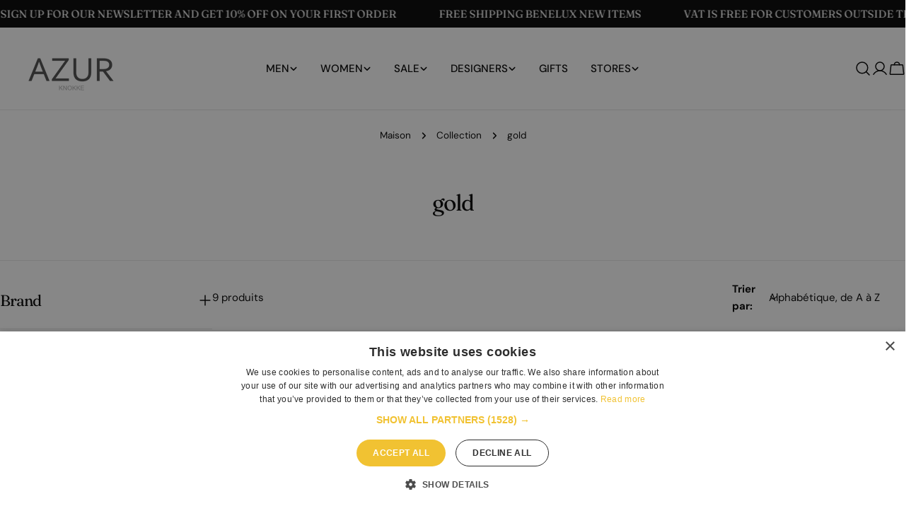

--- FILE ---
content_type: text/html; charset=utf-8
request_url: https://azurshoes.com/fr/collections/color-gold
body_size: 69521
content:
<!doctype html>
<html
  class="no-js"
  lang="fr"
  
>
  <head>
    <meta charset="utf-8">
    <meta http-equiv="X-UA-Compatible" content="IE=edge">
    <meta name="viewport" content="width=device-width,initial-scale=1">
    <meta name="theme-color" content="">
    <meta name="google-site-verification" content="y1ZSH0qL5wT-y3b-77C5qYY49n2gXYb6nEkADG2MRD4" />
    <!-- Google Tag Manager -->
    <script>(function(w,d,s,l,i){w[l]=w[l]||[];w[l].push({'gtm.start':
    new Date().getTime(),event:'gtm.js'});var f=d.getElementsByTagName(s)[0],
    j=d.createElement(s),dl=l!='dataLayer'?'&l='+l:'';j.async=true;j.src=
    'https://www.googletagmanager.com/gtm.js?id='+i+dl;f.parentNode.insertBefore(j,f);
    })(window,document,'script','dataLayer','GTM-MPCPQ9D');</script>
    <!-- End Google Tag Manager -->
    
    <link rel="canonical" href="https://azurshoes.com/fr/collections/color-gold">
    <link rel="preconnect" href="https://cdn.shopify.com" crossorigin><link rel="preconnect" href="https://fonts.shopifycdn.com" crossorigin><title>gold &ndash; Azur Shoes</title>

    


<meta property="og:site_name" content="Azur Shoes">
<meta property="og:url" content="https://azurshoes.com/fr/collections/color-gold">
<meta property="og:title" content="gold">
<meta property="og:type" content="website">
<meta property="og:description" content="Your fashion journey begins at Azur Shoes. Explore our online shoe haven or visit our boutique in Knokke for an exclusive selection of trendy and timeless footwear."><meta name="twitter:card" content="summary_large_image">
<meta name="twitter:title" content="gold">
<meta name="twitter:description" content="Your fashion journey begins at Azur Shoes. Explore our online shoe haven or visit our boutique in Knokke for an exclusive selection of trendy and timeless footwear.">

<style data-shopify>
  @font-face {
  font-family: "DM Sans";
  font-weight: 400;
  font-style: normal;
  font-display: swap;
  src: url("//azurshoes.com/cdn/fonts/dm_sans/dmsans_n4.ec80bd4dd7e1a334c969c265873491ae56018d72.woff2") format("woff2"),
       url("//azurshoes.com/cdn/fonts/dm_sans/dmsans_n4.87bdd914d8a61247b911147ae68e754d695c58a6.woff") format("woff");
}

  @font-face {
  font-family: "DM Sans";
  font-weight: 400;
  font-style: italic;
  font-display: swap;
  src: url("//azurshoes.com/cdn/fonts/dm_sans/dmsans_i4.b8fe05e69ee95d5a53155c346957d8cbf5081c1a.woff2") format("woff2"),
       url("//azurshoes.com/cdn/fonts/dm_sans/dmsans_i4.403fe28ee2ea63e142575c0aa47684d65f8c23a0.woff") format("woff");
}

  @font-face {
  font-family: "DM Sans";
  font-weight: 700;
  font-style: normal;
  font-display: swap;
  src: url("//azurshoes.com/cdn/fonts/dm_sans/dmsans_n7.97e21d81502002291ea1de8aefb79170c6946ce5.woff2") format("woff2"),
       url("//azurshoes.com/cdn/fonts/dm_sans/dmsans_n7.af5c214f5116410ca1d53a2090665620e78e2e1b.woff") format("woff");
}

  @font-face {
  font-family: "DM Sans";
  font-weight: 700;
  font-style: italic;
  font-display: swap;
  src: url("//azurshoes.com/cdn/fonts/dm_sans/dmsans_i7.52b57f7d7342eb7255084623d98ab83fd96e7f9b.woff2") format("woff2"),
       url("//azurshoes.com/cdn/fonts/dm_sans/dmsans_i7.d5e14ef18a1d4a8ce78a4187580b4eb1759c2eda.woff") format("woff");
}

  @font-face {
  font-family: "DM Sans";
  font-weight: 700;
  font-style: normal;
  font-display: swap;
  src: url("//azurshoes.com/cdn/fonts/dm_sans/dmsans_n7.97e21d81502002291ea1de8aefb79170c6946ce5.woff2") format("woff2"),
       url("//azurshoes.com/cdn/fonts/dm_sans/dmsans_n7.af5c214f5116410ca1d53a2090665620e78e2e1b.woff") format("woff");
}

  @font-face {
  font-family: "DM Sans";
  font-weight: 700;
  font-style: italic;
  font-display: swap;
  src: url("//azurshoes.com/cdn/fonts/dm_sans/dmsans_i7.52b57f7d7342eb7255084623d98ab83fd96e7f9b.woff2") format("woff2"),
       url("//azurshoes.com/cdn/fonts/dm_sans/dmsans_i7.d5e14ef18a1d4a8ce78a4187580b4eb1759c2eda.woff") format("woff");
}

  @font-face {
  font-family: "DM Sans";
  font-weight: 500;
  font-style: normal;
  font-display: swap;
  src: url("//azurshoes.com/cdn/fonts/dm_sans/dmsans_n5.8a0f1984c77eb7186ceb87c4da2173ff65eb012e.woff2") format("woff2"),
       url("//azurshoes.com/cdn/fonts/dm_sans/dmsans_n5.9ad2e755a89e15b3d6c53259daad5fc9609888e6.woff") format("woff");
}

  @font-face {
  font-family: Fraunces;
  font-weight: 400;
  font-style: normal;
  font-display: swap;
  src: url("//azurshoes.com/cdn/fonts/fraunces/fraunces_n4.8e6986daad4907c36a536fb8d55aaf5318c974ca.woff2") format("woff2"),
       url("//azurshoes.com/cdn/fonts/fraunces/fraunces_n4.879060358fafcf2c4c4b6df76c608dc301ced93b.woff") format("woff");
}

  @font-face {
  font-family: Fraunces;
  font-weight: 400;
  font-style: italic;
  font-display: swap;
  src: url("//azurshoes.com/cdn/fonts/fraunces/fraunces_i4.e09716ed61c0a2362812f958774186e93f19000f.woff2") format("woff2"),
       url("//azurshoes.com/cdn/fonts/fraunces/fraunces_i4.8d7d036539670404ec5904eabafe8f06e152c5c7.woff") format("woff");
}

  @font-face {
  font-family: "DM Sans";
  font-weight: 500;
  font-style: normal;
  font-display: swap;
  src: url("//azurshoes.com/cdn/fonts/dm_sans/dmsans_n5.8a0f1984c77eb7186ceb87c4da2173ff65eb012e.woff2") format("woff2"),
       url("//azurshoes.com/cdn/fonts/dm_sans/dmsans_n5.9ad2e755a89e15b3d6c53259daad5fc9609888e6.woff") format("woff");
}
@font-face {
  font-family: "DM Sans";
  font-weight: 500;
  font-style: normal;
  font-display: swap;
  src: url("//azurshoes.com/cdn/fonts/dm_sans/dmsans_n5.8a0f1984c77eb7186ceb87c4da2173ff65eb012e.woff2") format("woff2"),
       url("//azurshoes.com/cdn/fonts/dm_sans/dmsans_n5.9ad2e755a89e15b3d6c53259daad5fc9609888e6.woff") format("woff");
}
@font-face {
  font-family: "DM Sans";
  font-weight: 500;
  font-style: normal;
  font-display: swap;
  src: url("//azurshoes.com/cdn/fonts/dm_sans/dmsans_n5.8a0f1984c77eb7186ceb87c4da2173ff65eb012e.woff2") format("woff2"),
       url("//azurshoes.com/cdn/fonts/dm_sans/dmsans_n5.9ad2e755a89e15b3d6c53259daad5fc9609888e6.woff") format("woff");
}
@font-face {
  font-family: "DM Sans";
  font-weight: 500;
  font-style: normal;
  font-display: swap;
  src: url("//azurshoes.com/cdn/fonts/dm_sans/dmsans_n5.8a0f1984c77eb7186ceb87c4da2173ff65eb012e.woff2") format("woff2"),
       url("//azurshoes.com/cdn/fonts/dm_sans/dmsans_n5.9ad2e755a89e15b3d6c53259daad5fc9609888e6.woff") format("woff");
}


  
    :root,
.color-scheme-1 {
      --color-background: 255,255,255;
      --color-secondary-background: 247,247,247;
      --color-primary: 214,58,47;
      --color-text-heading: 0,0,0;
      --color-foreground: 0,0,0;
      --color-border: 230,230,230;
      --color-button: 0,0,0;
      --color-button-text: 255,255,255;
      --color-secondary-button: 233,233,233;
      --color-secondary-button-border: 233,233,233;
      --color-secondary-button-text: 0,0,0;
      --color-button-hover-background: 0,0,0;
      --color-button-hover-text: 255,255,255;
      --color-button-before: #333333;
      --color-field: 245,245,245;
      --color-field-text: 0,0,0;
      --color-link: 0,0,0;
      --color-link-hover: 0,0,0;
      --color-product-price-sale: 214,58,47;
      --color-foreground-lighten-60: #666666;
      --color-foreground-lighten-19: #cfcfcf;
    }
    @media (min-width: 768px) {
      body .desktop-color-scheme-1 {
        --color-background: 255,255,255;
      --color-secondary-background: 247,247,247;
      --color-primary: 214,58,47;
      --color-text-heading: 0,0,0;
      --color-foreground: 0,0,0;
      --color-border: 230,230,230;
      --color-button: 0,0,0;
      --color-button-text: 255,255,255;
      --color-secondary-button: 233,233,233;
      --color-secondary-button-border: 233,233,233;
      --color-secondary-button-text: 0,0,0;
      --color-button-hover-background: 0,0,0;
      --color-button-hover-text: 255,255,255;
      --color-button-before: #333333;
      --color-field: 245,245,245;
      --color-field-text: 0,0,0;
      --color-link: 0,0,0;
      --color-link-hover: 0,0,0;
      --color-product-price-sale: 214,58,47;
      --color-foreground-lighten-60: #666666;
      --color-foreground-lighten-19: #cfcfcf;
        color: rgb(var(--color-foreground));
        background-color: rgb(var(--color-background));
      }
    }
    @media (max-width: 767px) {
      body .mobile-color-scheme-1 {
        --color-background: 255,255,255;
      --color-secondary-background: 247,247,247;
      --color-primary: 214,58,47;
      --color-text-heading: 0,0,0;
      --color-foreground: 0,0,0;
      --color-border: 230,230,230;
      --color-button: 0,0,0;
      --color-button-text: 255,255,255;
      --color-secondary-button: 233,233,233;
      --color-secondary-button-border: 233,233,233;
      --color-secondary-button-text: 0,0,0;
      --color-button-hover-background: 0,0,0;
      --color-button-hover-text: 255,255,255;
      --color-button-before: #333333;
      --color-field: 245,245,245;
      --color-field-text: 0,0,0;
      --color-link: 0,0,0;
      --color-link-hover: 0,0,0;
      --color-product-price-sale: 214,58,47;
      --color-foreground-lighten-60: #666666;
      --color-foreground-lighten-19: #cfcfcf;
        color: rgb(var(--color-foreground));
        background-color: rgb(var(--color-background));
      }
    }
  
    
.color-scheme-2 {
      --color-background: 243,240,236;
      --color-secondary-background: 243,240,236;
      --color-primary: 214,58,47;
      --color-text-heading: 0,0,0;
      --color-foreground: 0,0,0;
      --color-border: 198,191,177;
      --color-button: 0,0,0;
      --color-button-text: 255,255,255;
      --color-secondary-button: 255,255,255;
      --color-secondary-button-border: 230,230,230;
      --color-secondary-button-text: 0,0,0;
      --color-button-hover-background: 0,0,0;
      --color-button-hover-text: 255,255,255;
      --color-button-before: #333333;
      --color-field: 255,255,255;
      --color-field-text: 0,0,0;
      --color-link: 0,0,0;
      --color-link-hover: 0,0,0;
      --color-product-price-sale: 214,58,47;
      --color-foreground-lighten-60: #61605e;
      --color-foreground-lighten-19: #c5c2bf;
    }
    @media (min-width: 768px) {
      body .desktop-color-scheme-2 {
        --color-background: 243,240,236;
      --color-secondary-background: 243,240,236;
      --color-primary: 214,58,47;
      --color-text-heading: 0,0,0;
      --color-foreground: 0,0,0;
      --color-border: 198,191,177;
      --color-button: 0,0,0;
      --color-button-text: 255,255,255;
      --color-secondary-button: 255,255,255;
      --color-secondary-button-border: 230,230,230;
      --color-secondary-button-text: 0,0,0;
      --color-button-hover-background: 0,0,0;
      --color-button-hover-text: 255,255,255;
      --color-button-before: #333333;
      --color-field: 255,255,255;
      --color-field-text: 0,0,0;
      --color-link: 0,0,0;
      --color-link-hover: 0,0,0;
      --color-product-price-sale: 214,58,47;
      --color-foreground-lighten-60: #61605e;
      --color-foreground-lighten-19: #c5c2bf;
        color: rgb(var(--color-foreground));
        background-color: rgb(var(--color-background));
      }
    }
    @media (max-width: 767px) {
      body .mobile-color-scheme-2 {
        --color-background: 243,240,236;
      --color-secondary-background: 243,240,236;
      --color-primary: 214,58,47;
      --color-text-heading: 0,0,0;
      --color-foreground: 0,0,0;
      --color-border: 198,191,177;
      --color-button: 0,0,0;
      --color-button-text: 255,255,255;
      --color-secondary-button: 255,255,255;
      --color-secondary-button-border: 230,230,230;
      --color-secondary-button-text: 0,0,0;
      --color-button-hover-background: 0,0,0;
      --color-button-hover-text: 255,255,255;
      --color-button-before: #333333;
      --color-field: 255,255,255;
      --color-field-text: 0,0,0;
      --color-link: 0,0,0;
      --color-link-hover: 0,0,0;
      --color-product-price-sale: 214,58,47;
      --color-foreground-lighten-60: #61605e;
      --color-foreground-lighten-19: #c5c2bf;
        color: rgb(var(--color-foreground));
        background-color: rgb(var(--color-background));
      }
    }
  
    
.color-scheme-3 {
      --color-background: 240,234,227;
      --color-secondary-background: 247,247,247;
      --color-primary: 214,58,47;
      --color-text-heading: 0,0,0;
      --color-foreground: 0,0,0;
      --color-border: 230,230,230;
      --color-button: 233,233,233;
      --color-button-text: 0,0,0;
      --color-secondary-button: 0,0,0;
      --color-secondary-button-border: 0,0,0;
      --color-secondary-button-text: 255,255,255;
      --color-button-hover-background: 0,0,0;
      --color-button-hover-text: 255,255,255;
      --color-button-before: #333333;
      --color-field: 255,255,255;
      --color-field-text: 0,0,0;
      --color-link: 0,0,0;
      --color-link-hover: 0,0,0;
      --color-product-price-sale: 214,58,47;
      --color-foreground-lighten-60: #605e5b;
      --color-foreground-lighten-19: #c2beb8;
    }
    @media (min-width: 768px) {
      body .desktop-color-scheme-3 {
        --color-background: 240,234,227;
      --color-secondary-background: 247,247,247;
      --color-primary: 214,58,47;
      --color-text-heading: 0,0,0;
      --color-foreground: 0,0,0;
      --color-border: 230,230,230;
      --color-button: 233,233,233;
      --color-button-text: 0,0,0;
      --color-secondary-button: 0,0,0;
      --color-secondary-button-border: 0,0,0;
      --color-secondary-button-text: 255,255,255;
      --color-button-hover-background: 0,0,0;
      --color-button-hover-text: 255,255,255;
      --color-button-before: #333333;
      --color-field: 255,255,255;
      --color-field-text: 0,0,0;
      --color-link: 0,0,0;
      --color-link-hover: 0,0,0;
      --color-product-price-sale: 214,58,47;
      --color-foreground-lighten-60: #605e5b;
      --color-foreground-lighten-19: #c2beb8;
        color: rgb(var(--color-foreground));
        background-color: rgb(var(--color-background));
      }
    }
    @media (max-width: 767px) {
      body .mobile-color-scheme-3 {
        --color-background: 240,234,227;
      --color-secondary-background: 247,247,247;
      --color-primary: 214,58,47;
      --color-text-heading: 0,0,0;
      --color-foreground: 0,0,0;
      --color-border: 230,230,230;
      --color-button: 233,233,233;
      --color-button-text: 0,0,0;
      --color-secondary-button: 0,0,0;
      --color-secondary-button-border: 0,0,0;
      --color-secondary-button-text: 255,255,255;
      --color-button-hover-background: 0,0,0;
      --color-button-hover-text: 255,255,255;
      --color-button-before: #333333;
      --color-field: 255,255,255;
      --color-field-text: 0,0,0;
      --color-link: 0,0,0;
      --color-link-hover: 0,0,0;
      --color-product-price-sale: 214,58,47;
      --color-foreground-lighten-60: #605e5b;
      --color-foreground-lighten-19: #c2beb8;
        color: rgb(var(--color-foreground));
        background-color: rgb(var(--color-background));
      }
    }
  
    
.color-scheme-4 {
      --color-background: 237,232,226;
      --color-secondary-background: 247,247,247;
      --color-primary: 214,58,47;
      --color-text-heading: 0,0,0;
      --color-foreground: 0,0,0;
      --color-border: 192,187,182;
      --color-button: 0,0,0;
      --color-button-text: 255,255,255;
      --color-secondary-button: 233,233,233;
      --color-secondary-button-border: 233,233,233;
      --color-secondary-button-text: 0,0,0;
      --color-button-hover-background: 0,0,0;
      --color-button-hover-text: 255,255,255;
      --color-button-before: #333333;
      --color-field: 255,255,255;
      --color-field-text: 0,0,0;
      --color-link: 0,0,0;
      --color-link-hover: 0,0,0;
      --color-product-price-sale: 214,58,47;
      --color-foreground-lighten-60: #5f5d5a;
      --color-foreground-lighten-19: #c0bcb7;
    }
    @media (min-width: 768px) {
      body .desktop-color-scheme-4 {
        --color-background: 237,232,226;
      --color-secondary-background: 247,247,247;
      --color-primary: 214,58,47;
      --color-text-heading: 0,0,0;
      --color-foreground: 0,0,0;
      --color-border: 192,187,182;
      --color-button: 0,0,0;
      --color-button-text: 255,255,255;
      --color-secondary-button: 233,233,233;
      --color-secondary-button-border: 233,233,233;
      --color-secondary-button-text: 0,0,0;
      --color-button-hover-background: 0,0,0;
      --color-button-hover-text: 255,255,255;
      --color-button-before: #333333;
      --color-field: 255,255,255;
      --color-field-text: 0,0,0;
      --color-link: 0,0,0;
      --color-link-hover: 0,0,0;
      --color-product-price-sale: 214,58,47;
      --color-foreground-lighten-60: #5f5d5a;
      --color-foreground-lighten-19: #c0bcb7;
        color: rgb(var(--color-foreground));
        background-color: rgb(var(--color-background));
      }
    }
    @media (max-width: 767px) {
      body .mobile-color-scheme-4 {
        --color-background: 237,232,226;
      --color-secondary-background: 247,247,247;
      --color-primary: 214,58,47;
      --color-text-heading: 0,0,0;
      --color-foreground: 0,0,0;
      --color-border: 192,187,182;
      --color-button: 0,0,0;
      --color-button-text: 255,255,255;
      --color-secondary-button: 233,233,233;
      --color-secondary-button-border: 233,233,233;
      --color-secondary-button-text: 0,0,0;
      --color-button-hover-background: 0,0,0;
      --color-button-hover-text: 255,255,255;
      --color-button-before: #333333;
      --color-field: 255,255,255;
      --color-field-text: 0,0,0;
      --color-link: 0,0,0;
      --color-link-hover: 0,0,0;
      --color-product-price-sale: 214,58,47;
      --color-foreground-lighten-60: #5f5d5a;
      --color-foreground-lighten-19: #c0bcb7;
        color: rgb(var(--color-foreground));
        background-color: rgb(var(--color-background));
      }
    }
  
    
.color-scheme-inverse {
      --color-background: 0,0,0;
      --color-secondary-background: 0,0,0;
      --color-primary: 214,58,47;
      --color-text-heading: 255,255,255;
      --color-foreground: 255,255,255;
      --color-border: 255,255,255;
      --color-button: 255,255,255;
      --color-button-text: 0,0,0;
      --color-secondary-button: 255,255,255;
      --color-secondary-button-border: 230,230,230;
      --color-secondary-button-text: 0,0,0;
      --color-button-hover-background: 0,0,0;
      --color-button-hover-text: 255,255,255;
      --color-button-before: #333333;
      --color-field: 255,255,255;
      --color-field-text: 0,0,0;
      --color-link: 255,255,255;
      --color-link-hover: 255,255,255;
      --color-product-price-sale: 214,58,47;
      --color-foreground-lighten-60: #999999;
      --color-foreground-lighten-19: #303030;
    }
    @media (min-width: 768px) {
      body .desktop-color-scheme-inverse {
        --color-background: 0,0,0;
      --color-secondary-background: 0,0,0;
      --color-primary: 214,58,47;
      --color-text-heading: 255,255,255;
      --color-foreground: 255,255,255;
      --color-border: 255,255,255;
      --color-button: 255,255,255;
      --color-button-text: 0,0,0;
      --color-secondary-button: 255,255,255;
      --color-secondary-button-border: 230,230,230;
      --color-secondary-button-text: 0,0,0;
      --color-button-hover-background: 0,0,0;
      --color-button-hover-text: 255,255,255;
      --color-button-before: #333333;
      --color-field: 255,255,255;
      --color-field-text: 0,0,0;
      --color-link: 255,255,255;
      --color-link-hover: 255,255,255;
      --color-product-price-sale: 214,58,47;
      --color-foreground-lighten-60: #999999;
      --color-foreground-lighten-19: #303030;
        color: rgb(var(--color-foreground));
        background-color: rgb(var(--color-background));
      }
    }
    @media (max-width: 767px) {
      body .mobile-color-scheme-inverse {
        --color-background: 0,0,0;
      --color-secondary-background: 0,0,0;
      --color-primary: 214,58,47;
      --color-text-heading: 255,255,255;
      --color-foreground: 255,255,255;
      --color-border: 255,255,255;
      --color-button: 255,255,255;
      --color-button-text: 0,0,0;
      --color-secondary-button: 255,255,255;
      --color-secondary-button-border: 230,230,230;
      --color-secondary-button-text: 0,0,0;
      --color-button-hover-background: 0,0,0;
      --color-button-hover-text: 255,255,255;
      --color-button-before: #333333;
      --color-field: 255,255,255;
      --color-field-text: 0,0,0;
      --color-link: 255,255,255;
      --color-link-hover: 255,255,255;
      --color-product-price-sale: 214,58,47;
      --color-foreground-lighten-60: #999999;
      --color-foreground-lighten-19: #303030;
        color: rgb(var(--color-foreground));
        background-color: rgb(var(--color-background));
      }
    }
  
    
.color-scheme-6 {
      --color-background: 134,97,77;
      --color-secondary-background: 243,238,234;
      --color-primary: 214,58,47;
      --color-text-heading: 255,255,255;
      --color-foreground: 255,255,255;
      --color-border: 198,191,177;
      --color-button: 255,255,255;
      --color-button-text: 0,0,0;
      --color-secondary-button: 255,255,255;
      --color-secondary-button-border: 230,230,230;
      --color-secondary-button-text: 0,0,0;
      --color-button-hover-background: 0,0,0;
      --color-button-hover-text: 255,255,255;
      --color-button-before: #333333;
      --color-field: 255,255,255;
      --color-field-text: 0,0,0;
      --color-link: 255,255,255;
      --color-link-hover: 255,255,255;
      --color-product-price-sale: 214,58,47;
      --color-foreground-lighten-60: #cfc0b8;
      --color-foreground-lighten-19: #9d7f6f;
    }
    @media (min-width: 768px) {
      body .desktop-color-scheme-6 {
        --color-background: 134,97,77;
      --color-secondary-background: 243,238,234;
      --color-primary: 214,58,47;
      --color-text-heading: 255,255,255;
      --color-foreground: 255,255,255;
      --color-border: 198,191,177;
      --color-button: 255,255,255;
      --color-button-text: 0,0,0;
      --color-secondary-button: 255,255,255;
      --color-secondary-button-border: 230,230,230;
      --color-secondary-button-text: 0,0,0;
      --color-button-hover-background: 0,0,0;
      --color-button-hover-text: 255,255,255;
      --color-button-before: #333333;
      --color-field: 255,255,255;
      --color-field-text: 0,0,0;
      --color-link: 255,255,255;
      --color-link-hover: 255,255,255;
      --color-product-price-sale: 214,58,47;
      --color-foreground-lighten-60: #cfc0b8;
      --color-foreground-lighten-19: #9d7f6f;
        color: rgb(var(--color-foreground));
        background-color: rgb(var(--color-background));
      }
    }
    @media (max-width: 767px) {
      body .mobile-color-scheme-6 {
        --color-background: 134,97,77;
      --color-secondary-background: 243,238,234;
      --color-primary: 214,58,47;
      --color-text-heading: 255,255,255;
      --color-foreground: 255,255,255;
      --color-border: 198,191,177;
      --color-button: 255,255,255;
      --color-button-text: 0,0,0;
      --color-secondary-button: 255,255,255;
      --color-secondary-button-border: 230,230,230;
      --color-secondary-button-text: 0,0,0;
      --color-button-hover-background: 0,0,0;
      --color-button-hover-text: 255,255,255;
      --color-button-before: #333333;
      --color-field: 255,255,255;
      --color-field-text: 0,0,0;
      --color-link: 255,255,255;
      --color-link-hover: 255,255,255;
      --color-product-price-sale: 214,58,47;
      --color-foreground-lighten-60: #cfc0b8;
      --color-foreground-lighten-19: #9d7f6f;
        color: rgb(var(--color-foreground));
        background-color: rgb(var(--color-background));
      }
    }
  
    
.color-scheme-7 {
      --color-background: 255,255,255;
      --color-secondary-background: 248,248,248;
      --color-primary: 214,58,47;
      --color-text-heading: 0,0,0;
      --color-foreground: 0,0,0;
      --color-border: 230,230,230;
      --color-button: 0,0,0;
      --color-button-text: 255,255,255;
      --color-secondary-button: 255,255,255;
      --color-secondary-button-border: 255,255,255;
      --color-secondary-button-text: 0,0,0;
      --color-button-hover-background: 0,0,0;
      --color-button-hover-text: 255,255,255;
      --color-button-before: #333333;
      --color-field: 245,245,245;
      --color-field-text: 0,0,0;
      --color-link: 0,0,0;
      --color-link-hover: 0,0,0;
      --color-product-price-sale: 214,58,47;
      --color-foreground-lighten-60: #666666;
      --color-foreground-lighten-19: #cfcfcf;
    }
    @media (min-width: 768px) {
      body .desktop-color-scheme-7 {
        --color-background: 255,255,255;
      --color-secondary-background: 248,248,248;
      --color-primary: 214,58,47;
      --color-text-heading: 0,0,0;
      --color-foreground: 0,0,0;
      --color-border: 230,230,230;
      --color-button: 0,0,0;
      --color-button-text: 255,255,255;
      --color-secondary-button: 255,255,255;
      --color-secondary-button-border: 255,255,255;
      --color-secondary-button-text: 0,0,0;
      --color-button-hover-background: 0,0,0;
      --color-button-hover-text: 255,255,255;
      --color-button-before: #333333;
      --color-field: 245,245,245;
      --color-field-text: 0,0,0;
      --color-link: 0,0,0;
      --color-link-hover: 0,0,0;
      --color-product-price-sale: 214,58,47;
      --color-foreground-lighten-60: #666666;
      --color-foreground-lighten-19: #cfcfcf;
        color: rgb(var(--color-foreground));
        background-color: rgb(var(--color-background));
      }
    }
    @media (max-width: 767px) {
      body .mobile-color-scheme-7 {
        --color-background: 255,255,255;
      --color-secondary-background: 248,248,248;
      --color-primary: 214,58,47;
      --color-text-heading: 0,0,0;
      --color-foreground: 0,0,0;
      --color-border: 230,230,230;
      --color-button: 0,0,0;
      --color-button-text: 255,255,255;
      --color-secondary-button: 255,255,255;
      --color-secondary-button-border: 255,255,255;
      --color-secondary-button-text: 0,0,0;
      --color-button-hover-background: 0,0,0;
      --color-button-hover-text: 255,255,255;
      --color-button-before: #333333;
      --color-field: 245,245,245;
      --color-field-text: 0,0,0;
      --color-link: 0,0,0;
      --color-link-hover: 0,0,0;
      --color-product-price-sale: 214,58,47;
      --color-foreground-lighten-60: #666666;
      --color-foreground-lighten-19: #cfcfcf;
        color: rgb(var(--color-foreground));
        background-color: rgb(var(--color-background));
      }
    }
  
    
.color-scheme-8 {
      --color-background: 248,244,241;
      --color-secondary-background: 247,247,247;
      --color-primary: 214,58,47;
      --color-text-heading: 0,0,0;
      --color-foreground: 0,0,0;
      --color-border: 255,255,255;
      --color-button: 0,0,0;
      --color-button-text: 255,255,255;
      --color-secondary-button: 233,233,233;
      --color-secondary-button-border: 233,233,233;
      --color-secondary-button-text: 0,0,0;
      --color-button-hover-background: 0,0,0;
      --color-button-hover-text: 255,255,255;
      --color-button-before: #333333;
      --color-field: 255,255,255;
      --color-field-text: 0,0,0;
      --color-link: 0,0,0;
      --color-link-hover: 0,0,0;
      --color-product-price-sale: 214,58,47;
      --color-foreground-lighten-60: #636260;
      --color-foreground-lighten-19: #c9c6c3;
    }
    @media (min-width: 768px) {
      body .desktop-color-scheme-8 {
        --color-background: 248,244,241;
      --color-secondary-background: 247,247,247;
      --color-primary: 214,58,47;
      --color-text-heading: 0,0,0;
      --color-foreground: 0,0,0;
      --color-border: 255,255,255;
      --color-button: 0,0,0;
      --color-button-text: 255,255,255;
      --color-secondary-button: 233,233,233;
      --color-secondary-button-border: 233,233,233;
      --color-secondary-button-text: 0,0,0;
      --color-button-hover-background: 0,0,0;
      --color-button-hover-text: 255,255,255;
      --color-button-before: #333333;
      --color-field: 255,255,255;
      --color-field-text: 0,0,0;
      --color-link: 0,0,0;
      --color-link-hover: 0,0,0;
      --color-product-price-sale: 214,58,47;
      --color-foreground-lighten-60: #636260;
      --color-foreground-lighten-19: #c9c6c3;
        color: rgb(var(--color-foreground));
        background-color: rgb(var(--color-background));
      }
    }
    @media (max-width: 767px) {
      body .mobile-color-scheme-8 {
        --color-background: 248,244,241;
      --color-secondary-background: 247,247,247;
      --color-primary: 214,58,47;
      --color-text-heading: 0,0,0;
      --color-foreground: 0,0,0;
      --color-border: 255,255,255;
      --color-button: 0,0,0;
      --color-button-text: 255,255,255;
      --color-secondary-button: 233,233,233;
      --color-secondary-button-border: 233,233,233;
      --color-secondary-button-text: 0,0,0;
      --color-button-hover-background: 0,0,0;
      --color-button-hover-text: 255,255,255;
      --color-button-before: #333333;
      --color-field: 255,255,255;
      --color-field-text: 0,0,0;
      --color-link: 0,0,0;
      --color-link-hover: 0,0,0;
      --color-product-price-sale: 214,58,47;
      --color-foreground-lighten-60: #636260;
      --color-foreground-lighten-19: #c9c6c3;
        color: rgb(var(--color-foreground));
        background-color: rgb(var(--color-background));
      }
    }
  
    
.color-scheme-9 {
      --color-background: 255,255,255;
      --color-secondary-background: 245,245,245;
      --color-primary: 214,58,47;
      --color-text-heading: 0,0,0;
      --color-foreground: 0,0,0;
      --color-border: 230,230,230;
      --color-button: 0,0,0;
      --color-button-text: 255,255,255;
      --color-secondary-button: 255,255,255;
      --color-secondary-button-border: 204,204,204;
      --color-secondary-button-text: 0,0,0;
      --color-button-hover-background: 0,0,0;
      --color-button-hover-text: 255,255,255;
      --color-button-before: #333333;
      --color-field: 245,245,245;
      --color-field-text: 0,0,0;
      --color-link: 0,0,0;
      --color-link-hover: 0,0,0;
      --color-product-price-sale: 214,58,47;
      --color-foreground-lighten-60: #666666;
      --color-foreground-lighten-19: #cfcfcf;
    }
    @media (min-width: 768px) {
      body .desktop-color-scheme-9 {
        --color-background: 255,255,255;
      --color-secondary-background: 245,245,245;
      --color-primary: 214,58,47;
      --color-text-heading: 0,0,0;
      --color-foreground: 0,0,0;
      --color-border: 230,230,230;
      --color-button: 0,0,0;
      --color-button-text: 255,255,255;
      --color-secondary-button: 255,255,255;
      --color-secondary-button-border: 204,204,204;
      --color-secondary-button-text: 0,0,0;
      --color-button-hover-background: 0,0,0;
      --color-button-hover-text: 255,255,255;
      --color-button-before: #333333;
      --color-field: 245,245,245;
      --color-field-text: 0,0,0;
      --color-link: 0,0,0;
      --color-link-hover: 0,0,0;
      --color-product-price-sale: 214,58,47;
      --color-foreground-lighten-60: #666666;
      --color-foreground-lighten-19: #cfcfcf;
        color: rgb(var(--color-foreground));
        background-color: rgb(var(--color-background));
      }
    }
    @media (max-width: 767px) {
      body .mobile-color-scheme-9 {
        --color-background: 255,255,255;
      --color-secondary-background: 245,245,245;
      --color-primary: 214,58,47;
      --color-text-heading: 0,0,0;
      --color-foreground: 0,0,0;
      --color-border: 230,230,230;
      --color-button: 0,0,0;
      --color-button-text: 255,255,255;
      --color-secondary-button: 255,255,255;
      --color-secondary-button-border: 204,204,204;
      --color-secondary-button-text: 0,0,0;
      --color-button-hover-background: 0,0,0;
      --color-button-hover-text: 255,255,255;
      --color-button-before: #333333;
      --color-field: 245,245,245;
      --color-field-text: 0,0,0;
      --color-link: 0,0,0;
      --color-link-hover: 0,0,0;
      --color-product-price-sale: 214,58,47;
      --color-foreground-lighten-60: #666666;
      --color-foreground-lighten-19: #cfcfcf;
        color: rgb(var(--color-foreground));
        background-color: rgb(var(--color-background));
      }
    }
  
    
.color-scheme-10 {
      --color-background: 248,244,241;
      --color-secondary-background: 247,247,247;
      --color-primary: 214,58,47;
      --color-text-heading: 0,0,0;
      --color-foreground: 0,0,0;
      --color-border: 230,230,230;
      --color-button: 0,0,0;
      --color-button-text: 255,255,255;
      --color-secondary-button: 233,233,233;
      --color-secondary-button-border: 233,233,233;
      --color-secondary-button-text: 0,0,0;
      --color-button-hover-background: 0,0,0;
      --color-button-hover-text: 255,255,255;
      --color-button-before: #333333;
      --color-field: 245,245,245;
      --color-field-text: 0,0,0;
      --color-link: 0,0,0;
      --color-link-hover: 0,0,0;
      --color-product-price-sale: 214,58,47;
      --color-foreground-lighten-60: #636260;
      --color-foreground-lighten-19: #c9c6c3;
    }
    @media (min-width: 768px) {
      body .desktop-color-scheme-10 {
        --color-background: 248,244,241;
      --color-secondary-background: 247,247,247;
      --color-primary: 214,58,47;
      --color-text-heading: 0,0,0;
      --color-foreground: 0,0,0;
      --color-border: 230,230,230;
      --color-button: 0,0,0;
      --color-button-text: 255,255,255;
      --color-secondary-button: 233,233,233;
      --color-secondary-button-border: 233,233,233;
      --color-secondary-button-text: 0,0,0;
      --color-button-hover-background: 0,0,0;
      --color-button-hover-text: 255,255,255;
      --color-button-before: #333333;
      --color-field: 245,245,245;
      --color-field-text: 0,0,0;
      --color-link: 0,0,0;
      --color-link-hover: 0,0,0;
      --color-product-price-sale: 214,58,47;
      --color-foreground-lighten-60: #636260;
      --color-foreground-lighten-19: #c9c6c3;
        color: rgb(var(--color-foreground));
        background-color: rgb(var(--color-background));
      }
    }
    @media (max-width: 767px) {
      body .mobile-color-scheme-10 {
        --color-background: 248,244,241;
      --color-secondary-background: 247,247,247;
      --color-primary: 214,58,47;
      --color-text-heading: 0,0,0;
      --color-foreground: 0,0,0;
      --color-border: 230,230,230;
      --color-button: 0,0,0;
      --color-button-text: 255,255,255;
      --color-secondary-button: 233,233,233;
      --color-secondary-button-border: 233,233,233;
      --color-secondary-button-text: 0,0,0;
      --color-button-hover-background: 0,0,0;
      --color-button-hover-text: 255,255,255;
      --color-button-before: #333333;
      --color-field: 245,245,245;
      --color-field-text: 0,0,0;
      --color-link: 0,0,0;
      --color-link-hover: 0,0,0;
      --color-product-price-sale: 214,58,47;
      --color-foreground-lighten-60: #636260;
      --color-foreground-lighten-19: #c9c6c3;
        color: rgb(var(--color-foreground));
        background-color: rgb(var(--color-background));
      }
    }
  
    
.color-scheme-11 {
      --color-background: 243,238,234;
      --color-secondary-background: 247,247,247;
      --color-primary: 214,58,47;
      --color-text-heading: 0,0,0;
      --color-foreground: 0,0,0;
      --color-border: 255,255,255;
      --color-button: 0,0,0;
      --color-button-text: 255,255,255;
      --color-secondary-button: 233,233,233;
      --color-secondary-button-border: 233,233,233;
      --color-secondary-button-text: 0,0,0;
      --color-button-hover-background: 0,0,0;
      --color-button-hover-text: 255,255,255;
      --color-button-before: #333333;
      --color-field: 255,255,255;
      --color-field-text: 0,0,0;
      --color-link: 0,0,0;
      --color-link-hover: 0,0,0;
      --color-product-price-sale: 214,58,47;
      --color-foreground-lighten-60: #615f5e;
      --color-foreground-lighten-19: #c5c1be;
    }
    @media (min-width: 768px) {
      body .desktop-color-scheme-11 {
        --color-background: 243,238,234;
      --color-secondary-background: 247,247,247;
      --color-primary: 214,58,47;
      --color-text-heading: 0,0,0;
      --color-foreground: 0,0,0;
      --color-border: 255,255,255;
      --color-button: 0,0,0;
      --color-button-text: 255,255,255;
      --color-secondary-button: 233,233,233;
      --color-secondary-button-border: 233,233,233;
      --color-secondary-button-text: 0,0,0;
      --color-button-hover-background: 0,0,0;
      --color-button-hover-text: 255,255,255;
      --color-button-before: #333333;
      --color-field: 255,255,255;
      --color-field-text: 0,0,0;
      --color-link: 0,0,0;
      --color-link-hover: 0,0,0;
      --color-product-price-sale: 214,58,47;
      --color-foreground-lighten-60: #615f5e;
      --color-foreground-lighten-19: #c5c1be;
        color: rgb(var(--color-foreground));
        background-color: rgb(var(--color-background));
      }
    }
    @media (max-width: 767px) {
      body .mobile-color-scheme-11 {
        --color-background: 243,238,234;
      --color-secondary-background: 247,247,247;
      --color-primary: 214,58,47;
      --color-text-heading: 0,0,0;
      --color-foreground: 0,0,0;
      --color-border: 255,255,255;
      --color-button: 0,0,0;
      --color-button-text: 255,255,255;
      --color-secondary-button: 233,233,233;
      --color-secondary-button-border: 233,233,233;
      --color-secondary-button-text: 0,0,0;
      --color-button-hover-background: 0,0,0;
      --color-button-hover-text: 255,255,255;
      --color-button-before: #333333;
      --color-field: 255,255,255;
      --color-field-text: 0,0,0;
      --color-link: 0,0,0;
      --color-link-hover: 0,0,0;
      --color-product-price-sale: 214,58,47;
      --color-foreground-lighten-60: #615f5e;
      --color-foreground-lighten-19: #c5c1be;
        color: rgb(var(--color-foreground));
        background-color: rgb(var(--color-background));
      }
    }
  

  body, .color-scheme-1, .color-scheme-2, .color-scheme-3, .color-scheme-4, .color-scheme-inverse, .color-scheme-6, .color-scheme-7, .color-scheme-8, .color-scheme-9, .color-scheme-10, .color-scheme-11 {
    color: rgb(var(--color-foreground));
    background-color: rgb(var(--color-background));
  }

  :root {
    /* Animation variable */
    --animation-nav: .5s cubic-bezier(.6, 0, .4, 1);
    --animation-default: .5s cubic-bezier(.3, 1, .3, 1);
    --animation-fast: .3s cubic-bezier(.7, 0, .3, 1);
    --transform-origin-start: left;
    --transform-origin-end: right;
    --duration-default: 200ms;
    --duration-image: 1000ms;

    --font-body-family: "DM Sans", sans-serif;
    --font-body-style: normal;
    --font-body-weight: 400;
    --font-body-weight-bolder: 700;
    --font-body-weight-bold: 700;
    --font-body-size: 1.5rem;
    --font-body-line-height: 1.6;

    --font-heading-family: Fraunces, serif;
    --font-heading-style: normal;
    --font-heading-weight: 400;
    --font-heading-letter-spacing: -0.04em;
    --font-heading-transform: none;
    --font-heading-scale: 1.0;
    --font-heading-mobile-scale: 0.8;

    --font-hd1-transform:none;

    --font-subheading-family: "DM Sans", sans-serif;
    --font-subheading-weight: 500;
    --font-subheading-scale: 1.0;
    --font-subheading-transform: uppercase;
    --font-subheading-letter-spacing: 0.05em;

    --font-navigation-family: "DM Sans", sans-serif;
    --font-navigation-weight: 500;
    --navigation-transform: uppercase;

    --font-button-family: "DM Sans", sans-serif;
    --font-button-weight: 500;
    --buttons-letter-spacing: 0.05em;
    --buttons-transform: uppercase;
    --buttons-height: 4.8rem;
    --buttons-border-width: 1px;
    --inputs-border-width: 1px;

    --font-pcard-title-family: "DM Sans", sans-serif;
    --font-pcard-title-style: normal;
    --font-pcard-title-weight: 500;
    --font-pcard-title-scale: 1.06;
    --font-pcard-title-transform: none;

    --font-hd1-size: 6.0rem;
    --font-hd2-size: 4.8rem;
    --font-hd3-size: 3.6rem;
    --font-h1-size: calc(var(--font-heading-scale) * 4rem);
    --font-h2-size: calc(var(--font-heading-scale) * 3.2rem);
    --font-h3-size: calc(var(--font-heading-scale) * 2.8rem);
    --font-h4-size: calc(var(--font-heading-scale) * 2.2rem);
    --font-h5-size: calc(var(--font-heading-scale) * 1.8rem);
    --font-h6-size: calc(var(--font-heading-scale) * 1.6rem);
    --font-subheading-size: calc(var(--font-subheading-scale) * var(--font-body-size));
    --font-pcard-title-size: calc(var(--font-pcard-title-scale) * var(--font-body-size));

    --color-badge-sale: #000000;
    --color-badge-sale-text: #FFFFFF;
    --color-badge-soldout: #a5a4ab;
    --color-badge-soldout-text: #FFFFFF;
    --color-badge-hot: #000000;
    --color-badge-hot-text: #FFFFFF;
    --color-badge-new: #67785d;
    --color-badge-new-text: #FFFFFF;
    --color-cart-bubble: #D63A2F;
    --color-keyboard-focus: 11 97 205;

    --buttons-radius: 0.0rem;
    --inputs-radius: 0.0rem;
    --textareas-radius: 0.0rem;
    --blocks-radius: 0.0rem;
    --blocks-radius-mobile: 0.0rem;
    --small-blocks-radius: 0.0rem;
    --medium-blocks-radius: 0.0rem;
    --pcard-radius: 0.0rem;
    --pcard-inner-radius: 0.0rem;
    --badges-radius: 0.0rem;

    --page-width: 1410px;
    --page-width-margin: 0rem;
    --header-padding-bottom: 4rem;
    --header-padding-bottom-mobile: 3.2rem;
    --header-padding-bottom-large: 6rem;
    --header-padding-bottom-large-lg: 4rem;
  }

  *,
  *::before,
  *::after {
    box-sizing: inherit;
  }

  html {
    box-sizing: border-box;
    font-size: 62.5%;
    height: 100%;
  }

  body {
    min-height: 100%;
    margin: 0;
    font-family: var(--font-body-family);
    font-style: var(--font-body-style);
    font-weight: var(--font-body-weight);
    font-size: var(--font-body-size);
    line-height: var(--font-body-line-height);
    -webkit-font-smoothing: antialiased;
    -moz-osx-font-smoothing: grayscale;
    touch-action: manipulation;
    -webkit-text-size-adjust: 100%;
    font-feature-settings: normal;
  }
  @media (min-width: 1485px) {
    .swiper-controls--outside {
      --swiper-navigation-offset-x: calc((var(--swiper-navigation-size) + 2.7rem) * -1);
    }
  }
</style>

  <link rel="preload" as="font" href="//azurshoes.com/cdn/fonts/dm_sans/dmsans_n4.ec80bd4dd7e1a334c969c265873491ae56018d72.woff2" type="font/woff2" crossorigin>
  

  <link rel="preload" as="font" href="//azurshoes.com/cdn/fonts/fraunces/fraunces_n4.8e6986daad4907c36a536fb8d55aaf5318c974ca.woff2" type="font/woff2" crossorigin>
  
<link href="//azurshoes.com/cdn/shop/t/8/assets/vendor.css?v=94183888130352382221739805677" rel="stylesheet" type="text/css" media="all" /><link href="//azurshoes.com/cdn/shop/t/8/assets/theme.css?v=71624298602648385271744877128" rel="stylesheet" type="text/css" media="all" /><!-- Header hook for plugins ================================================== -->
    
    <script>window.performance && window.performance.mark && window.performance.mark('shopify.content_for_header.start');</script>
<meta name="facebook-domain-verification" content="2qyl37g7k95lydbz9v56zbpvdi2cj8">
<meta name="facebook-domain-verification" content="57b72cl8rxmcjnrvuoorqrfd67l8ws">
<meta name="google-site-verification" content="TQGHY7nxZKSgZLKTGVO25IeNMLySGvQMm761Kp3TW1M">
<meta id="shopify-digital-wallet" name="shopify-digital-wallet" content="/37343363205/digital_wallets/dialog">
<meta name="shopify-checkout-api-token" content="dc61d78562bcb97c7f96fdef061613c1">
<meta id="in-context-paypal-metadata" data-shop-id="37343363205" data-venmo-supported="false" data-environment="production" data-locale="fr_FR" data-paypal-v4="true" data-currency="EUR">
<link rel="alternate" type="application/atom+xml" title="Feed" href="/fr/collections/color-gold.atom" />
<link rel="alternate" hreflang="x-default" href="https://azurshoes.com/collections/color-gold">
<link rel="alternate" hreflang="fr" href="https://azurshoes.com/fr/collections/color-gold">
<link rel="alternate" hreflang="nl" href="https://azurshoes.com/nl/collections/color-gold">
<link rel="alternate" type="application/json+oembed" href="https://azurshoes.com/fr/collections/color-gold.oembed">
<script async="async" src="/checkouts/internal/preloads.js?locale=fr-BE"></script>
<link rel="preconnect" href="https://shop.app" crossorigin="anonymous">
<script async="async" src="https://shop.app/checkouts/internal/preloads.js?locale=fr-BE&shop_id=37343363205" crossorigin="anonymous"></script>
<script id="apple-pay-shop-capabilities" type="application/json">{"shopId":37343363205,"countryCode":"BE","currencyCode":"EUR","merchantCapabilities":["supports3DS"],"merchantId":"gid:\/\/shopify\/Shop\/37343363205","merchantName":"Azur Shoes","requiredBillingContactFields":["postalAddress","email","phone"],"requiredShippingContactFields":["postalAddress","email","phone"],"shippingType":"shipping","supportedNetworks":["visa","maestro","masterCard","amex"],"total":{"type":"pending","label":"Azur Shoes","amount":"1.00"},"shopifyPaymentsEnabled":true,"supportsSubscriptions":true}</script>
<script id="shopify-features" type="application/json">{"accessToken":"dc61d78562bcb97c7f96fdef061613c1","betas":["rich-media-storefront-analytics"],"domain":"azurshoes.com","predictiveSearch":true,"shopId":37343363205,"locale":"fr"}</script>
<script>var Shopify = Shopify || {};
Shopify.shop = "azur-shoes-online.myshopify.com";
Shopify.locale = "fr";
Shopify.currency = {"active":"EUR","rate":"1.0"};
Shopify.country = "BE";
Shopify.theme = {"name":"Sleek","id":178687410515,"schema_name":"Sleek","schema_version":"1.8.0","theme_store_id":2821,"role":"main"};
Shopify.theme.handle = "null";
Shopify.theme.style = {"id":null,"handle":null};
Shopify.cdnHost = "azurshoes.com/cdn";
Shopify.routes = Shopify.routes || {};
Shopify.routes.root = "/fr/";</script>
<script type="module">!function(o){(o.Shopify=o.Shopify||{}).modules=!0}(window);</script>
<script>!function(o){function n(){var o=[];function n(){o.push(Array.prototype.slice.apply(arguments))}return n.q=o,n}var t=o.Shopify=o.Shopify||{};t.loadFeatures=n(),t.autoloadFeatures=n()}(window);</script>
<script>
  window.ShopifyPay = window.ShopifyPay || {};
  window.ShopifyPay.apiHost = "shop.app\/pay";
  window.ShopifyPay.redirectState = null;
</script>
<script id="shop-js-analytics" type="application/json">{"pageType":"collection"}</script>
<script defer="defer" async type="module" src="//azurshoes.com/cdn/shopifycloud/shop-js/modules/v2/client.init-shop-cart-sync_ChgkhDwU.fr.esm.js"></script>
<script defer="defer" async type="module" src="//azurshoes.com/cdn/shopifycloud/shop-js/modules/v2/chunk.common_BJcqwDuF.esm.js"></script>
<script type="module">
  await import("//azurshoes.com/cdn/shopifycloud/shop-js/modules/v2/client.init-shop-cart-sync_ChgkhDwU.fr.esm.js");
await import("//azurshoes.com/cdn/shopifycloud/shop-js/modules/v2/chunk.common_BJcqwDuF.esm.js");

  window.Shopify.SignInWithShop?.initShopCartSync?.({"fedCMEnabled":true,"windoidEnabled":true});

</script>
<script>
  window.Shopify = window.Shopify || {};
  if (!window.Shopify.featureAssets) window.Shopify.featureAssets = {};
  window.Shopify.featureAssets['shop-js'] = {"shop-cart-sync":["modules/v2/client.shop-cart-sync_D4o_5Ov_.fr.esm.js","modules/v2/chunk.common_BJcqwDuF.esm.js"],"init-fed-cm":["modules/v2/client.init-fed-cm_BPY0MiuD.fr.esm.js","modules/v2/chunk.common_BJcqwDuF.esm.js"],"init-shop-email-lookup-coordinator":["modules/v2/client.init-shop-email-lookup-coordinator_CDHycKYk.fr.esm.js","modules/v2/chunk.common_BJcqwDuF.esm.js"],"shop-cash-offers":["modules/v2/client.shop-cash-offers_NQsrJJFl.fr.esm.js","modules/v2/chunk.common_BJcqwDuF.esm.js","modules/v2/chunk.modal_Cjxu_1fo.esm.js"],"init-shop-cart-sync":["modules/v2/client.init-shop-cart-sync_ChgkhDwU.fr.esm.js","modules/v2/chunk.common_BJcqwDuF.esm.js"],"init-windoid":["modules/v2/client.init-windoid_Cm8_3XkW.fr.esm.js","modules/v2/chunk.common_BJcqwDuF.esm.js"],"shop-toast-manager":["modules/v2/client.shop-toast-manager_PCb2cpdP.fr.esm.js","modules/v2/chunk.common_BJcqwDuF.esm.js"],"pay-button":["modules/v2/client.pay-button_4LiCA2qV.fr.esm.js","modules/v2/chunk.common_BJcqwDuF.esm.js"],"shop-button":["modules/v2/client.shop-button_GeIwBG5B.fr.esm.js","modules/v2/chunk.common_BJcqwDuF.esm.js"],"shop-login-button":["modules/v2/client.shop-login-button_CUrU_OLp.fr.esm.js","modules/v2/chunk.common_BJcqwDuF.esm.js","modules/v2/chunk.modal_Cjxu_1fo.esm.js"],"avatar":["modules/v2/client.avatar_BTnouDA3.fr.esm.js"],"shop-follow-button":["modules/v2/client.shop-follow-button_su6NTC-j.fr.esm.js","modules/v2/chunk.common_BJcqwDuF.esm.js","modules/v2/chunk.modal_Cjxu_1fo.esm.js"],"init-customer-accounts-sign-up":["modules/v2/client.init-customer-accounts-sign-up_DcRbvCo_.fr.esm.js","modules/v2/client.shop-login-button_CUrU_OLp.fr.esm.js","modules/v2/chunk.common_BJcqwDuF.esm.js","modules/v2/chunk.modal_Cjxu_1fo.esm.js"],"init-shop-for-new-customer-accounts":["modules/v2/client.init-shop-for-new-customer-accounts_B_arnwTM.fr.esm.js","modules/v2/client.shop-login-button_CUrU_OLp.fr.esm.js","modules/v2/chunk.common_BJcqwDuF.esm.js","modules/v2/chunk.modal_Cjxu_1fo.esm.js"],"init-customer-accounts":["modules/v2/client.init-customer-accounts_DeviBYnH.fr.esm.js","modules/v2/client.shop-login-button_CUrU_OLp.fr.esm.js","modules/v2/chunk.common_BJcqwDuF.esm.js","modules/v2/chunk.modal_Cjxu_1fo.esm.js"],"checkout-modal":["modules/v2/client.checkout-modal_CLohB8EO.fr.esm.js","modules/v2/chunk.common_BJcqwDuF.esm.js","modules/v2/chunk.modal_Cjxu_1fo.esm.js"],"lead-capture":["modules/v2/client.lead-capture_CsJGJY_m.fr.esm.js","modules/v2/chunk.common_BJcqwDuF.esm.js","modules/v2/chunk.modal_Cjxu_1fo.esm.js"],"shop-login":["modules/v2/client.shop-login_gLzDdfIx.fr.esm.js","modules/v2/chunk.common_BJcqwDuF.esm.js","modules/v2/chunk.modal_Cjxu_1fo.esm.js"],"payment-terms":["modules/v2/client.payment-terms_DZ7f6SjO.fr.esm.js","modules/v2/chunk.common_BJcqwDuF.esm.js","modules/v2/chunk.modal_Cjxu_1fo.esm.js"]};
</script>
<script>(function() {
  var isLoaded = false;
  function asyncLoad() {
    if (isLoaded) return;
    isLoaded = true;
    var urls = ["https:\/\/chimpstatic.com\/mcjs-connected\/js\/users\/eeda5d06cc0a14a0dc24f0d17\/c4f375d39a66b0a3c027e1875.js?shop=azur-shoes-online.myshopify.com","https:\/\/tnc-app.herokuapp.com\/get_script\/8b32526e854711ea80dbca11861aba27.js?v=871163\u0026shop=azur-shoes-online.myshopify.com","\/\/cdn.shopify.com\/proxy\/43ba4056b593bb932a687ea8a489568f371462ed58c415cdf6d46a24b478f5b1\/storage.googleapis.com\/singleton-software-bucket\/secondimageonhover\/prod\/main.js?shop=azur-shoes-online.myshopify.com\u0026sp-cache-control=cHVibGljLCBtYXgtYWdlPTkwMA","\/\/swymv3free-01.azureedge.net\/code\/swym-shopify.js?shop=azur-shoes-online.myshopify.com"];
    for (var i = 0; i < urls.length; i++) {
      var s = document.createElement('script');
      s.type = 'text/javascript';
      s.async = true;
      s.src = urls[i];
      var x = document.getElementsByTagName('script')[0];
      x.parentNode.insertBefore(s, x);
    }
  };
  if(window.attachEvent) {
    window.attachEvent('onload', asyncLoad);
  } else {
    window.addEventListener('load', asyncLoad, false);
  }
})();</script>
<script id="__st">var __st={"a":37343363205,"offset":3600,"reqid":"4bd72377-fc1a-4ec4-a573-cf4a03f3b85b-1765322699","pageurl":"azurshoes.com\/fr\/collections\/color-gold","u":"ddd6aad53d84","p":"collection","rtyp":"collection","rid":193786839173};</script>
<script>window.ShopifyPaypalV4VisibilityTracking = true;</script>
<script id="captcha-bootstrap">!function(){'use strict';const t='contact',e='account',n='new_comment',o=[[t,t],['blogs',n],['comments',n],[t,'customer']],c=[[e,'customer_login'],[e,'guest_login'],[e,'recover_customer_password'],[e,'create_customer']],r=t=>t.map((([t,e])=>`form[action*='/${t}']:not([data-nocaptcha='true']) input[name='form_type'][value='${e}']`)).join(','),a=t=>()=>t?[...document.querySelectorAll(t)].map((t=>t.form)):[];function s(){const t=[...o],e=r(t);return a(e)}const i='password',u='form_key',d=['recaptcha-v3-token','g-recaptcha-response','h-captcha-response',i],f=()=>{try{return window.sessionStorage}catch{return}},m='__shopify_v',_=t=>t.elements[u];function p(t,e,n=!1){try{const o=window.sessionStorage,c=JSON.parse(o.getItem(e)),{data:r}=function(t){const{data:e,action:n}=t;return t[m]||n?{data:e,action:n}:{data:t,action:n}}(c);for(const[e,n]of Object.entries(r))t.elements[e]&&(t.elements[e].value=n);n&&o.removeItem(e)}catch(o){console.error('form repopulation failed',{error:o})}}const l='form_type',E='cptcha';function T(t){t.dataset[E]=!0}const w=window,h=w.document,L='Shopify',v='ce_forms',y='captcha';let A=!1;((t,e)=>{const n=(g='f06e6c50-85a8-45c8-87d0-21a2b65856fe',I='https://cdn.shopify.com/shopifycloud/storefront-forms-hcaptcha/ce_storefront_forms_captcha_hcaptcha.v1.5.2.iife.js',D={infoText:'Protégé par hCaptcha',privacyText:'Confidentialité',termsText:'Conditions'},(t,e,n)=>{const o=w[L][v],c=o.bindForm;if(c)return c(t,g,e,D).then(n);var r;o.q.push([[t,g,e,D],n]),r=I,A||(h.body.append(Object.assign(h.createElement('script'),{id:'captcha-provider',async:!0,src:r})),A=!0)});var g,I,D;w[L]=w[L]||{},w[L][v]=w[L][v]||{},w[L][v].q=[],w[L][y]=w[L][y]||{},w[L][y].protect=function(t,e){n(t,void 0,e),T(t)},Object.freeze(w[L][y]),function(t,e,n,w,h,L){const[v,y,A,g]=function(t,e,n){const i=e?o:[],u=t?c:[],d=[...i,...u],f=r(d),m=r(i),_=r(d.filter((([t,e])=>n.includes(e))));return[a(f),a(m),a(_),s()]}(w,h,L),I=t=>{const e=t.target;return e instanceof HTMLFormElement?e:e&&e.form},D=t=>v().includes(t);t.addEventListener('submit',(t=>{const e=I(t);if(!e)return;const n=D(e)&&!e.dataset.hcaptchaBound&&!e.dataset.recaptchaBound,o=_(e),c=g().includes(e)&&(!o||!o.value);(n||c)&&t.preventDefault(),c&&!n&&(function(t){try{if(!f())return;!function(t){const e=f();if(!e)return;const n=_(t);if(!n)return;const o=n.value;o&&e.removeItem(o)}(t);const e=Array.from(Array(32),(()=>Math.random().toString(36)[2])).join('');!function(t,e){_(t)||t.append(Object.assign(document.createElement('input'),{type:'hidden',name:u})),t.elements[u].value=e}(t,e),function(t,e){const n=f();if(!n)return;const o=[...t.querySelectorAll(`input[type='${i}']`)].map((({name:t})=>t)),c=[...d,...o],r={};for(const[a,s]of new FormData(t).entries())c.includes(a)||(r[a]=s);n.setItem(e,JSON.stringify({[m]:1,action:t.action,data:r}))}(t,e)}catch(e){console.error('failed to persist form',e)}}(e),e.submit())}));const S=(t,e)=>{t&&!t.dataset[E]&&(n(t,e.some((e=>e===t))),T(t))};for(const o of['focusin','change'])t.addEventListener(o,(t=>{const e=I(t);D(e)&&S(e,y())}));const B=e.get('form_key'),M=e.get(l),P=B&&M;t.addEventListener('DOMContentLoaded',(()=>{const t=y();if(P)for(const e of t)e.elements[l].value===M&&p(e,B);[...new Set([...A(),...v().filter((t=>'true'===t.dataset.shopifyCaptcha))])].forEach((e=>S(e,t)))}))}(h,new URLSearchParams(w.location.search),n,t,e,['guest_login'])})(!0,!0)}();</script>
<script integrity="sha256-52AcMU7V7pcBOXWImdc/TAGTFKeNjmkeM1Pvks/DTgc=" data-source-attribution="shopify.loadfeatures" defer="defer" src="//azurshoes.com/cdn/shopifycloud/storefront/assets/storefront/load_feature-81c60534.js" crossorigin="anonymous"></script>
<script crossorigin="anonymous" defer="defer" src="//azurshoes.com/cdn/shopifycloud/storefront/assets/shopify_pay/storefront-65b4c6d7.js?v=20250812"></script>
<script data-source-attribution="shopify.dynamic_checkout.dynamic.init">var Shopify=Shopify||{};Shopify.PaymentButton=Shopify.PaymentButton||{isStorefrontPortableWallets:!0,init:function(){window.Shopify.PaymentButton.init=function(){};var t=document.createElement("script");t.src="https://azurshoes.com/cdn/shopifycloud/portable-wallets/latest/portable-wallets.fr.js",t.type="module",document.head.appendChild(t)}};
</script>
<script data-source-attribution="shopify.dynamic_checkout.buyer_consent">
  function portableWalletsHideBuyerConsent(e){var t=document.getElementById("shopify-buyer-consent"),n=document.getElementById("shopify-subscription-policy-button");t&&n&&(t.classList.add("hidden"),t.setAttribute("aria-hidden","true"),n.removeEventListener("click",e))}function portableWalletsShowBuyerConsent(e){var t=document.getElementById("shopify-buyer-consent"),n=document.getElementById("shopify-subscription-policy-button");t&&n&&(t.classList.remove("hidden"),t.removeAttribute("aria-hidden"),n.addEventListener("click",e))}window.Shopify?.PaymentButton&&(window.Shopify.PaymentButton.hideBuyerConsent=portableWalletsHideBuyerConsent,window.Shopify.PaymentButton.showBuyerConsent=portableWalletsShowBuyerConsent);
</script>
<script data-source-attribution="shopify.dynamic_checkout.cart.bootstrap">document.addEventListener("DOMContentLoaded",(function(){function t(){return document.querySelector("shopify-accelerated-checkout-cart, shopify-accelerated-checkout")}if(t())Shopify.PaymentButton.init();else{new MutationObserver((function(e,n){t()&&(Shopify.PaymentButton.init(),n.disconnect())})).observe(document.body,{childList:!0,subtree:!0})}}));
</script>
<link id="shopify-accelerated-checkout-styles" rel="stylesheet" media="screen" href="https://azurshoes.com/cdn/shopifycloud/portable-wallets/latest/accelerated-checkout-backwards-compat.css" crossorigin="anonymous">
<style id="shopify-accelerated-checkout-cart">
        #shopify-buyer-consent {
  margin-top: 1em;
  display: inline-block;
  width: 100%;
}

#shopify-buyer-consent.hidden {
  display: none;
}

#shopify-subscription-policy-button {
  background: none;
  border: none;
  padding: 0;
  text-decoration: underline;
  font-size: inherit;
  cursor: pointer;
}

#shopify-subscription-policy-button::before {
  box-shadow: none;
}

      </style>

<script>window.performance && window.performance.mark && window.performance.mark('shopify.content_for_header.end');</script>

    <script src="//azurshoes.com/cdn/shop/t/8/assets/vendor.js?v=34188195667040093941741620606" defer="defer"></script>
    <script src="//azurshoes.com/cdn/shop/t/8/assets/theme.js?v=25352096439334665661744877732" defer="defer"></script><script>
      if (Shopify.designMode) {
        document.documentElement.classList.add('shopify-design-mode');
      }
    </script>
<script>
  window.FoxTheme = window.FoxTheme || {};
  document.documentElement.classList.replace('no-js', 'js');
  window.shopUrl = 'https://azurshoes.com';
  window.FoxTheme.routes = {
    cart_add_url: '/fr/cart/add',
    cart_change_url: '/fr/cart/change',
    cart_update_url: '/fr/cart/update',
    cart_url: '/fr/cart',
    shop_url: 'https://azurshoes.com',
    predictive_search_url: '/fr/search/suggest',
  };

  FoxTheme.shippingCalculatorStrings = {
    error: "Une ou plusieurs erreurs se sont produites lors de la récupération des tarifs de livraison :",
    notFound: "Désolé, nous ne livrons pas à votre adresse.",
    oneResult: "Il existe un tarif d\u0026#39;expédition pour votre adresse :",
    multipleResults: "Il existe plusieurs tarifs d\u0026#39;expédition pour votre adresse :",
  };

  FoxTheme.settings = {
    cartType: "drawer",
    moneyFormat: "{{amount_no_decimals_with_comma_separator}} €",
    themeName: 'Sleek',
    themeVersion: '1.8.0'
  }

  FoxTheme.variantStrings = {
    addToCart: `Ajouter au panier`,
    soldOut: `Épuisé`,
    unavailable: `Indisponible`,
    unavailable_with_option: `[value] – Indisponible`,
  };

  FoxTheme.quickOrderListStrings = {
    itemsAdded: "[quantity] éléments ajoutés",
    itemAdded: "[quantity] élément ajouté",
    itemsRemoved: "[quantity] éléments supprimés",
    itemRemoved: "[quantity] élément supprimé",
    viewCart: "Voir le panier",
    each: "[money]\/ch.",
    min_error: "Cet article a un minimum de [min]",
    max_error: "Cet article a un maximum de [max]",
    step_error: "Vous ne pouvez ajouter cet élément que par incréments de [step].",
  };

  FoxTheme.accessibilityStrings = {
    imageAvailable: `L&#39;image [index] est désormais disponible dans la vue Galerie.`,
    shareSuccess: `Copié`,
    pauseSlideshow: `Suspendre le diaporama`,
    playSlideshow: `Lire le diaporama`,
    recipientFormExpanded: `Formulaire de destinataire de carte-cadeau élargi`,
    recipientFormCollapsed: `Le formulaire du destinataire de la carte-cadeau s&#39;est replié`,
    countrySelectorSearchCount: `[count] pays/régions trouvés`,
  };
</script>

    
    

    <!-- Google Ads Remarketing Tag By FeedArmy Version 2.12 START -->
    <!-- FeedArmy tutorial found at https://feedarmy.com/kb/adding-google-adwords-remarketing-tag-to-shopify/ -->
    
    <!-- CODE SETTINGS START -->
    <!-- CODE SETTINGS START -->
    
    <!-- Please add your Google Ads Audience Source Tag ID -->
    
    
    <!-- Please add your alpha2 code, you can find it here: https://help.shopify.com/en/api/custom-storefronts/storefront-api/reference/enum/countrycode -->
    
    
    <!-- if you have prices such as 1,000.00 set below to true, if you have prices such as 1.000,00 set below to false -->
    
    
    <!-- set your product id values are default, product_id, parent_id, sku-->
    
    
    <!-- CODE SETTINGS END -->
    <!-- CODE SETTINGS END -->
    
    <!-- ------------------------------------ -->
    <!-- DO NOT EDIT ANYTHING BELOW THIS LINE -->
    <!-- Global site tag (gtag.js) - Ads. -->
    <script async src="https://www.googletagmanager.com/gtag/js?id=AW-633148126"></script>
    <script>
      window.dataLayer = window.dataLayer || [];
      function gtag(){dataLayer.push(arguments);}
      gtag('js', new Date());
      gtag('config', 'AW-633148126');
    </script>
    <!-- Global site tag (gtag.js) - Ads. -->
    
    
    
    <script>
      gtag('event', 'view_item_list', {
        'send_to': 'AW-633148126',
    	
    	
      });
    </script>
    <!-- Google Ads Remarketing Tag By FeedArmy Version 2.12 END -->
  <script src="https://cdn.shopify.com/extensions/0d820108-3ce0-4af0-b465-53058c9cd8a9/ordersify-restocked-alerts-13/assets/ordersify.min.js" type="text/javascript" defer="defer"></script>
<link href="https://cdn.shopify.com/extensions/0d820108-3ce0-4af0-b465-53058c9cd8a9/ordersify-restocked-alerts-13/assets/ordersify.min.css" rel="stylesheet" type="text/css" media="all">
<link href="https://monorail-edge.shopifysvc.com" rel="dns-prefetch">
<script>(function(){if ("sendBeacon" in navigator && "performance" in window) {try {var session_token_from_headers = performance.getEntriesByType('navigation')[0].serverTiming.find(x => x.name == '_s').description;} catch {var session_token_from_headers = undefined;}var session_cookie_matches = document.cookie.match(/_shopify_s=([^;]*)/);var session_token_from_cookie = session_cookie_matches && session_cookie_matches.length === 2 ? session_cookie_matches[1] : "";var session_token = session_token_from_headers || session_token_from_cookie || "";function handle_abandonment_event(e) {var entries = performance.getEntries().filter(function(entry) {return /monorail-edge.shopifysvc.com/.test(entry.name);});if (!window.abandonment_tracked && entries.length === 0) {window.abandonment_tracked = true;var currentMs = Date.now();var navigation_start = performance.timing.navigationStart;var payload = {shop_id: 37343363205,url: window.location.href,navigation_start,duration: currentMs - navigation_start,session_token,page_type: "collection"};window.navigator.sendBeacon("https://monorail-edge.shopifysvc.com/v1/produce", JSON.stringify({schema_id: "online_store_buyer_site_abandonment/1.1",payload: payload,metadata: {event_created_at_ms: currentMs,event_sent_at_ms: currentMs}}));}}window.addEventListener('pagehide', handle_abandonment_event);}}());</script>
<script id="web-pixels-manager-setup">(function e(e,d,r,n,o){if(void 0===o&&(o={}),!Boolean(null===(a=null===(i=window.Shopify)||void 0===i?void 0:i.analytics)||void 0===a?void 0:a.replayQueue)){var i,a;window.Shopify=window.Shopify||{};var t=window.Shopify;t.analytics=t.analytics||{};var s=t.analytics;s.replayQueue=[],s.publish=function(e,d,r){return s.replayQueue.push([e,d,r]),!0};try{self.performance.mark("wpm:start")}catch(e){}var l=function(){var e={modern:/Edge?\/(1{2}[4-9]|1[2-9]\d|[2-9]\d{2}|\d{4,})\.\d+(\.\d+|)|Firefox\/(1{2}[4-9]|1[2-9]\d|[2-9]\d{2}|\d{4,})\.\d+(\.\d+|)|Chrom(ium|e)\/(9{2}|\d{3,})\.\d+(\.\d+|)|(Maci|X1{2}).+ Version\/(15\.\d+|(1[6-9]|[2-9]\d|\d{3,})\.\d+)([,.]\d+|)( \(\w+\)|)( Mobile\/\w+|) Safari\/|Chrome.+OPR\/(9{2}|\d{3,})\.\d+\.\d+|(CPU[ +]OS|iPhone[ +]OS|CPU[ +]iPhone|CPU IPhone OS|CPU iPad OS)[ +]+(15[._]\d+|(1[6-9]|[2-9]\d|\d{3,})[._]\d+)([._]\d+|)|Android:?[ /-](13[3-9]|1[4-9]\d|[2-9]\d{2}|\d{4,})(\.\d+|)(\.\d+|)|Android.+Firefox\/(13[5-9]|1[4-9]\d|[2-9]\d{2}|\d{4,})\.\d+(\.\d+|)|Android.+Chrom(ium|e)\/(13[3-9]|1[4-9]\d|[2-9]\d{2}|\d{4,})\.\d+(\.\d+|)|SamsungBrowser\/([2-9]\d|\d{3,})\.\d+/,legacy:/Edge?\/(1[6-9]|[2-9]\d|\d{3,})\.\d+(\.\d+|)|Firefox\/(5[4-9]|[6-9]\d|\d{3,})\.\d+(\.\d+|)|Chrom(ium|e)\/(5[1-9]|[6-9]\d|\d{3,})\.\d+(\.\d+|)([\d.]+$|.*Safari\/(?![\d.]+ Edge\/[\d.]+$))|(Maci|X1{2}).+ Version\/(10\.\d+|(1[1-9]|[2-9]\d|\d{3,})\.\d+)([,.]\d+|)( \(\w+\)|)( Mobile\/\w+|) Safari\/|Chrome.+OPR\/(3[89]|[4-9]\d|\d{3,})\.\d+\.\d+|(CPU[ +]OS|iPhone[ +]OS|CPU[ +]iPhone|CPU IPhone OS|CPU iPad OS)[ +]+(10[._]\d+|(1[1-9]|[2-9]\d|\d{3,})[._]\d+)([._]\d+|)|Android:?[ /-](13[3-9]|1[4-9]\d|[2-9]\d{2}|\d{4,})(\.\d+|)(\.\d+|)|Mobile Safari.+OPR\/([89]\d|\d{3,})\.\d+\.\d+|Android.+Firefox\/(13[5-9]|1[4-9]\d|[2-9]\d{2}|\d{4,})\.\d+(\.\d+|)|Android.+Chrom(ium|e)\/(13[3-9]|1[4-9]\d|[2-9]\d{2}|\d{4,})\.\d+(\.\d+|)|Android.+(UC? ?Browser|UCWEB|U3)[ /]?(15\.([5-9]|\d{2,})|(1[6-9]|[2-9]\d|\d{3,})\.\d+)\.\d+|SamsungBrowser\/(5\.\d+|([6-9]|\d{2,})\.\d+)|Android.+MQ{2}Browser\/(14(\.(9|\d{2,})|)|(1[5-9]|[2-9]\d|\d{3,})(\.\d+|))(\.\d+|)|K[Aa][Ii]OS\/(3\.\d+|([4-9]|\d{2,})\.\d+)(\.\d+|)/},d=e.modern,r=e.legacy,n=navigator.userAgent;return n.match(d)?"modern":n.match(r)?"legacy":"unknown"}(),u="modern"===l?"modern":"legacy",c=(null!=n?n:{modern:"",legacy:""})[u],f=function(e){return[e.baseUrl,"/wpm","/b",e.hashVersion,"modern"===e.buildTarget?"m":"l",".js"].join("")}({baseUrl:d,hashVersion:r,buildTarget:u}),m=function(e){var d=e.version,r=e.bundleTarget,n=e.surface,o=e.pageUrl,i=e.monorailEndpoint;return{emit:function(e){var a=e.status,t=e.errorMsg,s=(new Date).getTime(),l=JSON.stringify({metadata:{event_sent_at_ms:s},events:[{schema_id:"web_pixels_manager_load/3.1",payload:{version:d,bundle_target:r,page_url:o,status:a,surface:n,error_msg:t},metadata:{event_created_at_ms:s}}]});if(!i)return console&&console.warn&&console.warn("[Web Pixels Manager] No Monorail endpoint provided, skipping logging."),!1;try{return self.navigator.sendBeacon.bind(self.navigator)(i,l)}catch(e){}var u=new XMLHttpRequest;try{return u.open("POST",i,!0),u.setRequestHeader("Content-Type","text/plain"),u.send(l),!0}catch(e){return console&&console.warn&&console.warn("[Web Pixels Manager] Got an unhandled error while logging to Monorail."),!1}}}}({version:r,bundleTarget:l,surface:e.surface,pageUrl:self.location.href,monorailEndpoint:e.monorailEndpoint});try{o.browserTarget=l,function(e){var d=e.src,r=e.async,n=void 0===r||r,o=e.onload,i=e.onerror,a=e.sri,t=e.scriptDataAttributes,s=void 0===t?{}:t,l=document.createElement("script"),u=document.querySelector("head"),c=document.querySelector("body");if(l.async=n,l.src=d,a&&(l.integrity=a,l.crossOrigin="anonymous"),s)for(var f in s)if(Object.prototype.hasOwnProperty.call(s,f))try{l.dataset[f]=s[f]}catch(e){}if(o&&l.addEventListener("load",o),i&&l.addEventListener("error",i),u)u.appendChild(l);else{if(!c)throw new Error("Did not find a head or body element to append the script");c.appendChild(l)}}({src:f,async:!0,onload:function(){if(!function(){var e,d;return Boolean(null===(d=null===(e=window.Shopify)||void 0===e?void 0:e.analytics)||void 0===d?void 0:d.initialized)}()){var d=window.webPixelsManager.init(e)||void 0;if(d){var r=window.Shopify.analytics;r.replayQueue.forEach((function(e){var r=e[0],n=e[1],o=e[2];d.publishCustomEvent(r,n,o)})),r.replayQueue=[],r.publish=d.publishCustomEvent,r.visitor=d.visitor,r.initialized=!0}}},onerror:function(){return m.emit({status:"failed",errorMsg:"".concat(f," has failed to load")})},sri:function(e){var d=/^sha384-[A-Za-z0-9+/=]+$/;return"string"==typeof e&&d.test(e)}(c)?c:"",scriptDataAttributes:o}),m.emit({status:"loading"})}catch(e){m.emit({status:"failed",errorMsg:(null==e?void 0:e.message)||"Unknown error"})}}})({shopId: 37343363205,storefrontBaseUrl: "https://azurshoes.com",extensionsBaseUrl: "https://extensions.shopifycdn.com/cdn/shopifycloud/web-pixels-manager",monorailEndpoint: "https://monorail-edge.shopifysvc.com/unstable/produce_batch",surface: "storefront-renderer",enabledBetaFlags: ["2dca8a86"],webPixelsConfigList: [{"id":"954990931","configuration":"{\"config\":\"{\\\"pixel_id\\\":\\\"G-5JGY6ESRSD\\\",\\\"target_country\\\":\\\"BE\\\",\\\"gtag_events\\\":[{\\\"type\\\":\\\"search\\\",\\\"action_label\\\":[\\\"G-5JGY6ESRSD\\\",\\\"AW-633148126\\\/m4xKCOOzgoEYEN6l9K0C\\\"]},{\\\"type\\\":\\\"begin_checkout\\\",\\\"action_label\\\":[\\\"G-5JGY6ESRSD\\\",\\\"AW-633148126\\\/3cU0COCzgoEYEN6l9K0C\\\"]},{\\\"type\\\":\\\"view_item\\\",\\\"action_label\\\":[\\\"G-5JGY6ESRSD\\\",\\\"AW-633148126\\\/bw1kCNqzgoEYEN6l9K0C\\\",\\\"MC-68XFMNTRBX\\\"]},{\\\"type\\\":\\\"purchase\\\",\\\"action_label\\\":[\\\"G-5JGY6ESRSD\\\",\\\"AW-633148126\\\/zrovCNezgoEYEN6l9K0C\\\",\\\"MC-68XFMNTRBX\\\"]},{\\\"type\\\":\\\"page_view\\\",\\\"action_label\\\":[\\\"G-5JGY6ESRSD\\\",\\\"AW-633148126\\\/WioOCNSzgoEYEN6l9K0C\\\",\\\"MC-68XFMNTRBX\\\"]},{\\\"type\\\":\\\"add_payment_info\\\",\\\"action_label\\\":[\\\"G-5JGY6ESRSD\\\",\\\"AW-633148126\\\/VDT7COazgoEYEN6l9K0C\\\"]},{\\\"type\\\":\\\"add_to_cart\\\",\\\"action_label\\\":[\\\"G-5JGY6ESRSD\\\",\\\"AW-633148126\\\/Wp90CN2zgoEYEN6l9K0C\\\"]}],\\\"enable_monitoring_mode\\\":false}\"}","eventPayloadVersion":"v1","runtimeContext":"OPEN","scriptVersion":"b2a88bafab3e21179ed38636efcd8a93","type":"APP","apiClientId":1780363,"privacyPurposes":[],"dataSharingAdjustments":{"protectedCustomerApprovalScopes":["read_customer_address","read_customer_email","read_customer_name","read_customer_personal_data","read_customer_phone"]}},{"id":"467272019","configuration":"{\"pixel_id\":\"2556297157965881\",\"pixel_type\":\"facebook_pixel\",\"metaapp_system_user_token\":\"-\"}","eventPayloadVersion":"v1","runtimeContext":"OPEN","scriptVersion":"ca16bc87fe92b6042fbaa3acc2fbdaa6","type":"APP","apiClientId":2329312,"privacyPurposes":["ANALYTICS","MARKETING","SALE_OF_DATA"],"dataSharingAdjustments":{"protectedCustomerApprovalScopes":["read_customer_address","read_customer_email","read_customer_name","read_customer_personal_data","read_customer_phone"]}},{"id":"shopify-app-pixel","configuration":"{}","eventPayloadVersion":"v1","runtimeContext":"STRICT","scriptVersion":"0450","apiClientId":"shopify-pixel","type":"APP","privacyPurposes":["ANALYTICS","MARKETING"]},{"id":"shopify-custom-pixel","eventPayloadVersion":"v1","runtimeContext":"LAX","scriptVersion":"0450","apiClientId":"shopify-pixel","type":"CUSTOM","privacyPurposes":["ANALYTICS","MARKETING"]}],isMerchantRequest: false,initData: {"shop":{"name":"Azur Shoes","paymentSettings":{"currencyCode":"EUR"},"myshopifyDomain":"azur-shoes-online.myshopify.com","countryCode":"BE","storefrontUrl":"https:\/\/azurshoes.com\/fr"},"customer":null,"cart":null,"checkout":null,"productVariants":[],"purchasingCompany":null},},"https://azurshoes.com/cdn","ae1676cfwd2530674p4253c800m34e853cb",{"modern":"","legacy":""},{"shopId":"37343363205","storefrontBaseUrl":"https:\/\/azurshoes.com","extensionBaseUrl":"https:\/\/extensions.shopifycdn.com\/cdn\/shopifycloud\/web-pixels-manager","surface":"storefront-renderer","enabledBetaFlags":"[\"2dca8a86\"]","isMerchantRequest":"false","hashVersion":"ae1676cfwd2530674p4253c800m34e853cb","publish":"custom","events":"[[\"page_viewed\",{}],[\"collection_viewed\",{\"collection\":{\"id\":\"193786839173\",\"title\":\"gold\",\"productVariants\":[{\"price\":{\"amount\":230.0,\"currencyCode\":\"EUR\"},\"product\":{\"title\":\"Casadei Ballet Flats Gold\",\"vendor\":\"Azur Shoes online\",\"id\":\"9702498435411\",\"untranslatedTitle\":\"Casadei Ballet Flats Gold\",\"url\":\"\/fr\/products\/1a284j0101c2679a953\",\"type\":\"\"},\"id\":\"50190218527059\",\"image\":{\"src\":\"\/\/azurshoes.com\/cdn\/shop\/files\/28353263_58187805_1000.jpg?v=1741288309\"},\"sku\":\"89587\",\"title\":\"36 ½\",\"untranslatedTitle\":\"36 ½\"},{\"price\":{\"amount\":278.0,\"currencyCode\":\"EUR\"},\"product\":{\"title\":\"Giuseppe Zanotti Cameliee Gold\",\"vendor\":\"Azur Shoes online\",\"id\":\"9702503874899\",\"untranslatedTitle\":\"Giuseppe Zanotti Cameliee Gold\",\"url\":\"\/fr\/products\/e500058-001\",\"type\":\"\"},\"id\":\"50190245921107\",\"image\":{\"src\":\"\/\/azurshoes.com\/cdn\/shop\/files\/E500058001_A_1.jpg?v=1739197379\"},\"sku\":\"89394\",\"title\":\"36 ½\",\"untranslatedTitle\":\"36 ½\"},{\"price\":{\"amount\":300.0,\"currencyCode\":\"EUR\"},\"product\":{\"title\":\"Giuseppe Zanotti Lilibeth 70 Gold\",\"vendor\":\"Azur Shoes online\",\"id\":\"9702503383379\",\"untranslatedTitle\":\"Giuseppe Zanotti Lilibeth 70 Gold\",\"url\":\"\/fr\/products\/e500001-012\",\"type\":\"\"},\"id\":\"50190243561811\",\"image\":{\"src\":\"\/\/azurshoes.com\/cdn\/shop\/files\/27357596_57200117_2048.jpg?v=1737750544\"},\"sku\":\"89324\",\"title\":\"36\",\"untranslatedTitle\":\"36\"},{\"price\":{\"amount\":330.0,\"currencyCode\":\"EUR\"},\"product\":{\"title\":\"Jimmy Choo Didi 45 Gold\",\"vendor\":\"Azur Shoes online\",\"id\":\"9702496076115\",\"untranslatedTitle\":\"Jimmy Choo Didi 45 Gold\",\"url\":\"\/fr\/products\/0000094371-sand\",\"type\":\"\"},\"id\":\"50190208631123\",\"image\":{\"src\":\"\/\/azurshoes.com\/cdn\/shop\/files\/27001264_56762634_2048.jpg?v=1737019200\"},\"sku\":\"88896\",\"title\":\"36\",\"untranslatedTitle\":\"36\"},{\"price\":{\"amount\":290.0,\"currencyCode\":\"EUR\"},\"product\":{\"title\":\"Jimmy Choo Elisa 45 Gold\",\"vendor\":\"Azur Shoes online\",\"id\":\"9702495715667\",\"untranslatedTitle\":\"Jimmy Choo Elisa 45 Gold\",\"url\":\"\/fr\/products\/0000091357-gold-sand\",\"type\":\"\"},\"id\":\"50190206304595\",\"image\":{\"src\":\"\/\/azurshoes.com\/cdn\/shop\/files\/26741210_56450438_2048.jpg?v=1737020181\"},\"sku\":\"88971\",\"title\":\"36\",\"untranslatedTitle\":\"36\"},{\"price\":{\"amount\":290.0,\"currencyCode\":\"EUR\"},\"product\":{\"title\":\"Jimmy Choo Love 85 Gold\",\"vendor\":\"Azur Shoes online\",\"id\":\"9702495519059\",\"untranslatedTitle\":\"Jimmy Choo Love 85 Gold\",\"url\":\"\/fr\/products\/0000063841-gold\",\"type\":\"\"},\"id\":\"50190205288787\",\"image\":{\"src\":\"\/\/azurshoes.com\/cdn\/shop\/files\/LOVE85TFG_000769_SIDE_vg545.jpg?v=1737019875\"},\"sku\":\"88886\",\"title\":\"36 ½\",\"untranslatedTitle\":\"36 ½\"},{\"price\":{\"amount\":695.0,\"currencyCode\":\"EUR\"},\"product\":{\"title\":\"Jimmy Choo Pumps Romy 85 Gold\",\"vendor\":\"Azur Shoes online\",\"id\":\"9971772784979\",\"untranslatedTitle\":\"Jimmy Choo Pumps Romy 85 Gold\",\"url\":\"\/fr\/products\/j000178278\",\"type\":\"\"},\"id\":\"51245209485651\",\"image\":{\"src\":\"\/\/azurshoes.com\/cdn\/shop\/files\/c1688644e63f36782f903fe59ac67a4e1b0de539ac5da8ba2f4d5d9007cf.jpg?v=1753718119\"},\"sku\":\"93443\",\"title\":\"36\",\"untranslatedTitle\":\"36\"},{\"price\":{\"amount\":437.5,\"currencyCode\":\"EUR\"},\"product\":{\"title\":\"Le Silla Slingbacks Bella 60 Gold\",\"vendor\":\"Azur Shoes online\",\"id\":\"9702500729171\",\"untranslatedTitle\":\"Le Silla Slingbacks Bella 60 Gold\",\"url\":\"\/fr\/products\/4233b060mbpp-905\",\"type\":\"\"},\"id\":\"50190229274963\",\"image\":{\"src\":\"\/\/azurshoes.com\/cdn\/shop\/files\/4233b080mbppmra905_1_d8f776f0-91e3-403d-bfe4-b2eb6f4b220f.jpg?v=1751825444\"},\"sku\":\"89047\",\"title\":\"36\",\"untranslatedTitle\":\"36\"},{\"price\":{\"amount\":619.5,\"currencyCode\":\"EUR\"},\"product\":{\"title\":\"Le Silla Slingbacks Gilda 60 gold\",\"vendor\":\"Azur Shoes online\",\"id\":\"9702499221843\",\"untranslatedTitle\":\"Le Silla Slingbacks Gilda 60 gold\",\"url\":\"\/fr\/products\/2299u060g3pp-922\",\"type\":\"\"},\"id\":\"50190223507795\",\"image\":{\"src\":\"\/\/azurshoes.com\/cdn\/shop\/files\/WhatsApp_Image_2025-02-20_at_11.16.34_3_34cfc419-e1c0-4e3c-a4e2-4b9fa011571e.jpg?v=1751827127\"},\"sku\":\"89166\",\"title\":\"36\",\"untranslatedTitle\":\"36\"}]}}]]"});</script><script>
  window.ShopifyAnalytics = window.ShopifyAnalytics || {};
  window.ShopifyAnalytics.meta = window.ShopifyAnalytics.meta || {};
  window.ShopifyAnalytics.meta.currency = 'EUR';
  var meta = {"products":[{"id":9702498435411,"gid":"gid:\/\/shopify\/Product\/9702498435411","vendor":"Azur Shoes online","type":"","variants":[{"id":50190218527059,"price":23000,"name":"Casadei Ballet Flats Gold - 36 ½","public_title":"36 ½","sku":"89587"},{"id":50190218559827,"price":23000,"name":"Casadei Ballet Flats Gold - 37","public_title":"37","sku":"89588"},{"id":50190218592595,"price":23000,"name":"Casadei Ballet Flats Gold - 37 ½","public_title":"37 ½","sku":"89589"},{"id":50190218625363,"price":23000,"name":"Casadei Ballet Flats Gold - 38","public_title":"38","sku":"89590"},{"id":50190218658131,"price":23000,"name":"Casadei Ballet Flats Gold - 38 ½","public_title":"38 ½","sku":"89591"},{"id":50190218690899,"price":23000,"name":"Casadei Ballet Flats Gold - 39","public_title":"39","sku":"89592"},{"id":50190218723667,"price":23000,"name":"Casadei Ballet Flats Gold - 39 ½","public_title":"39 ½","sku":"89593"},{"id":50190218756435,"price":23000,"name":"Casadei Ballet Flats Gold - 40 - 6","public_title":"40 - 6","sku":"89594"},{"id":50190218789203,"price":23000,"name":"Casadei Ballet Flats Gold - 40 ½ - 6½","public_title":"40 ½ - 6½","sku":"89595"},{"id":50190218821971,"price":23000,"name":"Casadei Ballet Flats Gold - 41 - 7","public_title":"41 - 7","sku":"89596"}],"remote":false},{"id":9702503874899,"gid":"gid:\/\/shopify\/Product\/9702503874899","vendor":"Azur Shoes online","type":"","variants":[{"id":50190245921107,"price":27800,"name":"Giuseppe Zanotti Cameliee Gold - 36 ½","public_title":"36 ½","sku":"89394"},{"id":50190245953875,"price":27800,"name":"Giuseppe Zanotti Cameliee Gold - 37","public_title":"37","sku":"89395"},{"id":50190245986643,"price":27800,"name":"Giuseppe Zanotti Cameliee Gold - 37 ½","public_title":"37 ½","sku":"89396"},{"id":50190246019411,"price":27800,"name":"Giuseppe Zanotti Cameliee Gold - 38","public_title":"38","sku":"89397"},{"id":50190246052179,"price":27800,"name":"Giuseppe Zanotti Cameliee Gold - 38 ½","public_title":"38 ½","sku":"89398"},{"id":50190246084947,"price":27800,"name":"Giuseppe Zanotti Cameliee Gold - 39","public_title":"39","sku":"89399"},{"id":50190246117715,"price":27800,"name":"Giuseppe Zanotti Cameliee Gold - 39 ½","public_title":"39 ½","sku":"89400"},{"id":50190246150483,"price":27800,"name":"Giuseppe Zanotti Cameliee Gold - 40 - 6","public_title":"40 - 6","sku":"89401"},{"id":50190246183251,"price":27800,"name":"Giuseppe Zanotti Cameliee Gold - 40 ½ - 6½","public_title":"40 ½ - 6½","sku":"89402"}],"remote":false},{"id":9702503383379,"gid":"gid:\/\/shopify\/Product\/9702503383379","vendor":"Azur Shoes online","type":"","variants":[{"id":50190243561811,"price":30000,"name":"Giuseppe Zanotti Lilibeth 70 Gold - 36","public_title":"36","sku":"89324"},{"id":50190243594579,"price":30000,"name":"Giuseppe Zanotti Lilibeth 70 Gold - 36 ½","public_title":"36 ½","sku":"89325"},{"id":50190243627347,"price":30000,"name":"Giuseppe Zanotti Lilibeth 70 Gold - 37","public_title":"37","sku":"89326"},{"id":50190243660115,"price":30000,"name":"Giuseppe Zanotti Lilibeth 70 Gold - 37 ½","public_title":"37 ½","sku":"89327"},{"id":50190243692883,"price":30000,"name":"Giuseppe Zanotti Lilibeth 70 Gold - 38","public_title":"38","sku":"89328"},{"id":50190243725651,"price":30000,"name":"Giuseppe Zanotti Lilibeth 70 Gold - 38 ½","public_title":"38 ½","sku":"89329"},{"id":50190243758419,"price":30000,"name":"Giuseppe Zanotti Lilibeth 70 Gold - 39","public_title":"39","sku":"89330"},{"id":50190243791187,"price":30000,"name":"Giuseppe Zanotti Lilibeth 70 Gold - 39 ½","public_title":"39 ½","sku":"89331"},{"id":50190243823955,"price":30000,"name":"Giuseppe Zanotti Lilibeth 70 Gold - 40 - 6","public_title":"40 - 6","sku":"89332"},{"id":50190243856723,"price":30000,"name":"Giuseppe Zanotti Lilibeth 70 Gold - 41 - 7","public_title":"41 - 7","sku":"89333"}],"remote":false},{"id":9702496076115,"gid":"gid:\/\/shopify\/Product\/9702496076115","vendor":"Azur Shoes online","type":"","variants":[{"id":50190208631123,"price":33000,"name":"Jimmy Choo Didi 45 Gold - 36","public_title":"36","sku":"88896"},{"id":50190208663891,"price":33000,"name":"Jimmy Choo Didi 45 Gold - 36 ½","public_title":"36 ½","sku":"88897"},{"id":50190208696659,"price":33000,"name":"Jimmy Choo Didi 45 Gold - 37","public_title":"37","sku":"88898"},{"id":50190208729427,"price":33000,"name":"Jimmy Choo Didi 45 Gold - 37 ½","public_title":"37 ½","sku":"88899"},{"id":50190208762195,"price":33000,"name":"Jimmy Choo Didi 45 Gold - 38","public_title":"38","sku":"88900"},{"id":50190208794963,"price":33000,"name":"Jimmy Choo Didi 45 Gold - 38 ½","public_title":"38 ½","sku":"88901"},{"id":50190208827731,"price":33000,"name":"Jimmy Choo Didi 45 Gold - 39","public_title":"39","sku":"88902"},{"id":50190208860499,"price":33000,"name":"Jimmy Choo Didi 45 Gold - 39 ½","public_title":"39 ½","sku":"88903"},{"id":50190208893267,"price":33000,"name":"Jimmy Choo Didi 45 Gold - 40 - 6","public_title":"40 - 6","sku":"88904"},{"id":50190208926035,"price":33000,"name":"Jimmy Choo Didi 45 Gold - 40 ½ - 6½","public_title":"40 ½ - 6½","sku":"88905"}],"remote":false},{"id":9702495715667,"gid":"gid:\/\/shopify\/Product\/9702495715667","vendor":"Azur Shoes online","type":"","variants":[{"id":50190206304595,"price":29000,"name":"Jimmy Choo Elisa 45 Gold - 36","public_title":"36","sku":"88971"},{"id":50190206337363,"price":29000,"name":"Jimmy Choo Elisa 45 Gold - 37","public_title":"37","sku":"88972"},{"id":50190206370131,"price":29000,"name":"Jimmy Choo Elisa 45 Gold - 37 ½","public_title":"37 ½","sku":"88973"},{"id":50190206402899,"price":29000,"name":"Jimmy Choo Elisa 45 Gold - 38","public_title":"38","sku":"88974"},{"id":50190206435667,"price":29000,"name":"Jimmy Choo Elisa 45 Gold - 38 ½","public_title":"38 ½","sku":"88975"},{"id":50190206468435,"price":29000,"name":"Jimmy Choo Elisa 45 Gold - 39","public_title":"39","sku":"88976"},{"id":50190206501203,"price":29000,"name":"Jimmy Choo Elisa 45 Gold - 39 ½","public_title":"39 ½","sku":"88977"},{"id":50190206533971,"price":29000,"name":"Jimmy Choo Elisa 45 Gold - 40 - 6","public_title":"40 - 6","sku":"88978"},{"id":50190206566739,"price":29000,"name":"Jimmy Choo Elisa 45 Gold - 41 - 7","public_title":"41 - 7","sku":"88979"}],"remote":false},{"id":9702495519059,"gid":"gid:\/\/shopify\/Product\/9702495519059","vendor":"Azur Shoes online","type":"","variants":[{"id":50190205288787,"price":29000,"name":"Jimmy Choo Love 85 Gold - 36 ½","public_title":"36 ½","sku":"88886"},{"id":50190205321555,"price":29000,"name":"Jimmy Choo Love 85 Gold - 37","public_title":"37","sku":"88887"},{"id":50190205354323,"price":29000,"name":"Jimmy Choo Love 85 Gold - 37 ½","public_title":"37 ½","sku":"88888"},{"id":50190205387091,"price":29000,"name":"Jimmy Choo Love 85 Gold - 38","public_title":"38","sku":"88889"},{"id":50190205419859,"price":29000,"name":"Jimmy Choo Love 85 Gold - 38 ½","public_title":"38 ½","sku":"88890"},{"id":50190205452627,"price":29000,"name":"Jimmy Choo Love 85 Gold - 39","public_title":"39","sku":"88891"},{"id":50190205485395,"price":29000,"name":"Jimmy Choo Love 85 Gold - 39 ½","public_title":"39 ½","sku":"88892"},{"id":50190205518163,"price":29000,"name":"Jimmy Choo Love 85 Gold - 40 - 6","public_title":"40 - 6","sku":"88893"},{"id":50190205550931,"price":29000,"name":"Jimmy Choo Love 85 Gold - 41 - 7","public_title":"41 - 7","sku":"88894"}],"remote":false},{"id":9971772784979,"gid":"gid:\/\/shopify\/Product\/9971772784979","vendor":"Azur Shoes online","type":"","variants":[{"id":51245209485651,"price":69500,"name":"Jimmy Choo Pumps Romy 85 Gold - 36","public_title":"36","sku":"93443"},{"id":51245209518419,"price":69500,"name":"Jimmy Choo Pumps Romy 85 Gold - 36 ½","public_title":"36 ½","sku":"93444"},{"id":51245209551187,"price":69500,"name":"Jimmy Choo Pumps Romy 85 Gold - 37","public_title":"37","sku":"93445"},{"id":51245209583955,"price":69500,"name":"Jimmy Choo Pumps Romy 85 Gold - 37 ½","public_title":"37 ½","sku":"93446"},{"id":51245209616723,"price":69500,"name":"Jimmy Choo Pumps Romy 85 Gold - 38","public_title":"38","sku":"93447"},{"id":51245209649491,"price":69500,"name":"Jimmy Choo Pumps Romy 85 Gold - 38 ½","public_title":"38 ½","sku":"93448"},{"id":51245209682259,"price":69500,"name":"Jimmy Choo Pumps Romy 85 Gold - 39","public_title":"39","sku":"93449"},{"id":51245209715027,"price":69500,"name":"Jimmy Choo Pumps Romy 85 Gold - 39 ½","public_title":"39 ½","sku":"93450"},{"id":51245209747795,"price":69500,"name":"Jimmy Choo Pumps Romy 85 Gold - 40 - 6","public_title":"40 - 6","sku":"93451"},{"id":51245209780563,"price":69500,"name":"Jimmy Choo Pumps Romy 85 Gold - 41 - 7","public_title":"41 - 7","sku":"93452"}],"remote":false},{"id":9702500729171,"gid":"gid:\/\/shopify\/Product\/9702500729171","vendor":"Azur Shoes online","type":"","variants":[{"id":50190229274963,"price":43750,"name":"Le Silla Slingbacks Bella 60 Gold - 36","public_title":"36","sku":"89047"},{"id":50190229307731,"price":43750,"name":"Le Silla Slingbacks Bella 60 Gold - 36 ½","public_title":"36 ½","sku":"89048"},{"id":50190229340499,"price":43750,"name":"Le Silla Slingbacks Bella 60 Gold - 37","public_title":"37","sku":"89049"},{"id":50190229373267,"price":43750,"name":"Le Silla Slingbacks Bella 60 Gold - 37 ½","public_title":"37 ½","sku":"89050"},{"id":50190229406035,"price":43750,"name":"Le Silla Slingbacks Bella 60 Gold - 38","public_title":"38","sku":"89051"},{"id":50190229438803,"price":43750,"name":"Le Silla Slingbacks Bella 60 Gold - 38 ½","public_title":"38 ½","sku":"89052"},{"id":50190229471571,"price":43750,"name":"Le Silla Slingbacks Bella 60 Gold - 39","public_title":"39","sku":"89053"},{"id":50190229504339,"price":43750,"name":"Le Silla Slingbacks Bella 60 Gold - 39 ½","public_title":"39 ½","sku":"89054"},{"id":50190229537107,"price":43750,"name":"Le Silla Slingbacks Bella 60 Gold - 40 - 6","public_title":"40 - 6","sku":"89055"},{"id":50190229569875,"price":43750,"name":"Le Silla Slingbacks Bella 60 Gold - 41 - 7","public_title":"41 - 7","sku":"89056"}],"remote":false},{"id":9702499221843,"gid":"gid:\/\/shopify\/Product\/9702499221843","vendor":"Azur Shoes online","type":"","variants":[{"id":50190223507795,"price":61950,"name":"Le Silla Slingbacks Gilda 60 gold - 36","public_title":"36","sku":"89166"},{"id":50190223540563,"price":61950,"name":"Le Silla Slingbacks Gilda 60 gold - 36 ½","public_title":"36 ½","sku":"89167"},{"id":50190223573331,"price":61950,"name":"Le Silla Slingbacks Gilda 60 gold - 37","public_title":"37","sku":"89168"},{"id":50190223606099,"price":61950,"name":"Le Silla Slingbacks Gilda 60 gold - 37 ½","public_title":"37 ½","sku":"89169"},{"id":50190223638867,"price":61950,"name":"Le Silla Slingbacks Gilda 60 gold - 38","public_title":"38","sku":"89170"},{"id":50190223671635,"price":61950,"name":"Le Silla Slingbacks Gilda 60 gold - 38 ½","public_title":"38 ½","sku":"89171"},{"id":50190223704403,"price":61950,"name":"Le Silla Slingbacks Gilda 60 gold - 39","public_title":"39","sku":"89172"},{"id":50190223737171,"price":61950,"name":"Le Silla Slingbacks Gilda 60 gold - 39 ½","public_title":"39 ½","sku":"89173"},{"id":50190223769939,"price":61950,"name":"Le Silla Slingbacks Gilda 60 gold - 40 - 6","public_title":"40 - 6","sku":"89174"},{"id":50190223802707,"price":61950,"name":"Le Silla Slingbacks Gilda 60 gold - 40 ½ - 6½","public_title":"40 ½ - 6½","sku":"89175"},{"id":50190223835475,"price":61950,"name":"Le Silla Slingbacks Gilda 60 gold - 41 - 7","public_title":"41 - 7","sku":"89176"}],"remote":false}],"page":{"pageType":"collection","resourceType":"collection","resourceId":193786839173}};
  for (var attr in meta) {
    window.ShopifyAnalytics.meta[attr] = meta[attr];
  }
</script>
<script class="analytics">
  (function () {
    var customDocumentWrite = function(content) {
      var jquery = null;

      if (window.jQuery) {
        jquery = window.jQuery;
      } else if (window.Checkout && window.Checkout.$) {
        jquery = window.Checkout.$;
      }

      if (jquery) {
        jquery('body').append(content);
      }
    };

    var hasLoggedConversion = function(token) {
      if (token) {
        return document.cookie.indexOf('loggedConversion=' + token) !== -1;
      }
      return false;
    }

    var setCookieIfConversion = function(token) {
      if (token) {
        var twoMonthsFromNow = new Date(Date.now());
        twoMonthsFromNow.setMonth(twoMonthsFromNow.getMonth() + 2);

        document.cookie = 'loggedConversion=' + token + '; expires=' + twoMonthsFromNow;
      }
    }

    var trekkie = window.ShopifyAnalytics.lib = window.trekkie = window.trekkie || [];
    if (trekkie.integrations) {
      return;
    }
    trekkie.methods = [
      'identify',
      'page',
      'ready',
      'track',
      'trackForm',
      'trackLink'
    ];
    trekkie.factory = function(method) {
      return function() {
        var args = Array.prototype.slice.call(arguments);
        args.unshift(method);
        trekkie.push(args);
        return trekkie;
      };
    };
    for (var i = 0; i < trekkie.methods.length; i++) {
      var key = trekkie.methods[i];
      trekkie[key] = trekkie.factory(key);
    }
    trekkie.load = function(config) {
      trekkie.config = config || {};
      trekkie.config.initialDocumentCookie = document.cookie;
      var first = document.getElementsByTagName('script')[0];
      var script = document.createElement('script');
      script.type = 'text/javascript';
      script.onerror = function(e) {
        var scriptFallback = document.createElement('script');
        scriptFallback.type = 'text/javascript';
        scriptFallback.onerror = function(error) {
                var Monorail = {
      produce: function produce(monorailDomain, schemaId, payload) {
        var currentMs = new Date().getTime();
        var event = {
          schema_id: schemaId,
          payload: payload,
          metadata: {
            event_created_at_ms: currentMs,
            event_sent_at_ms: currentMs
          }
        };
        return Monorail.sendRequest("https://" + monorailDomain + "/v1/produce", JSON.stringify(event));
      },
      sendRequest: function sendRequest(endpointUrl, payload) {
        // Try the sendBeacon API
        if (window && window.navigator && typeof window.navigator.sendBeacon === 'function' && typeof window.Blob === 'function' && !Monorail.isIos12()) {
          var blobData = new window.Blob([payload], {
            type: 'text/plain'
          });

          if (window.navigator.sendBeacon(endpointUrl, blobData)) {
            return true;
          } // sendBeacon was not successful

        } // XHR beacon

        var xhr = new XMLHttpRequest();

        try {
          xhr.open('POST', endpointUrl);
          xhr.setRequestHeader('Content-Type', 'text/plain');
          xhr.send(payload);
        } catch (e) {
          console.log(e);
        }

        return false;
      },
      isIos12: function isIos12() {
        return window.navigator.userAgent.lastIndexOf('iPhone; CPU iPhone OS 12_') !== -1 || window.navigator.userAgent.lastIndexOf('iPad; CPU OS 12_') !== -1;
      }
    };
    Monorail.produce('monorail-edge.shopifysvc.com',
      'trekkie_storefront_load_errors/1.1',
      {shop_id: 37343363205,
      theme_id: 178687410515,
      app_name: "storefront",
      context_url: window.location.href,
      source_url: "//azurshoes.com/cdn/s/trekkie.storefront.94e7babdf2ec3663c2b14be7d5a3b25b9303ebb0.min.js"});

        };
        scriptFallback.async = true;
        scriptFallback.src = '//azurshoes.com/cdn/s/trekkie.storefront.94e7babdf2ec3663c2b14be7d5a3b25b9303ebb0.min.js';
        first.parentNode.insertBefore(scriptFallback, first);
      };
      script.async = true;
      script.src = '//azurshoes.com/cdn/s/trekkie.storefront.94e7babdf2ec3663c2b14be7d5a3b25b9303ebb0.min.js';
      first.parentNode.insertBefore(script, first);
    };
    trekkie.load(
      {"Trekkie":{"appName":"storefront","development":false,"defaultAttributes":{"shopId":37343363205,"isMerchantRequest":null,"themeId":178687410515,"themeCityHash":"1819463111967294743","contentLanguage":"fr","currency":"EUR","eventMetadataId":"edd73ff5-573b-4a25-bfd3-771357a2e075"},"isServerSideCookieWritingEnabled":true,"monorailRegion":"shop_domain","enabledBetaFlags":["f0df213a"]},"Session Attribution":{},"S2S":{"facebookCapiEnabled":true,"source":"trekkie-storefront-renderer","apiClientId":580111}}
    );

    var loaded = false;
    trekkie.ready(function() {
      if (loaded) return;
      loaded = true;

      window.ShopifyAnalytics.lib = window.trekkie;

      var originalDocumentWrite = document.write;
      document.write = customDocumentWrite;
      try { window.ShopifyAnalytics.merchantGoogleAnalytics.call(this); } catch(error) {};
      document.write = originalDocumentWrite;

      window.ShopifyAnalytics.lib.page(null,{"pageType":"collection","resourceType":"collection","resourceId":193786839173,"shopifyEmitted":true});

      var match = window.location.pathname.match(/checkouts\/(.+)\/(thank_you|post_purchase)/)
      var token = match? match[1]: undefined;
      if (!hasLoggedConversion(token)) {
        setCookieIfConversion(token);
        window.ShopifyAnalytics.lib.track("Viewed Product Category",{"currency":"EUR","category":"Collection: color-gold","collectionName":"color-gold","collectionId":193786839173,"nonInteraction":true},undefined,undefined,{"shopifyEmitted":true});
      }
    });


        var eventsListenerScript = document.createElement('script');
        eventsListenerScript.async = true;
        eventsListenerScript.src = "//azurshoes.com/cdn/shopifycloud/storefront/assets/shop_events_listener-3da45d37.js";
        document.getElementsByTagName('head')[0].appendChild(eventsListenerScript);

})();</script>
  <script>
  if (!window.ga || (window.ga && typeof window.ga !== 'function')) {
    window.ga = function ga() {
      (window.ga.q = window.ga.q || []).push(arguments);
      if (window.Shopify && window.Shopify.analytics && typeof window.Shopify.analytics.publish === 'function') {
        window.Shopify.analytics.publish("ga_stub_called", {}, {sendTo: "google_osp_migration"});
      }
      console.error("Shopify's Google Analytics stub called with:", Array.from(arguments), "\nSee https://help.shopify.com/manual/promoting-marketing/pixels/pixel-migration#google for more information.");
    };
    if (window.Shopify && window.Shopify.analytics && typeof window.Shopify.analytics.publish === 'function') {
      window.Shopify.analytics.publish("ga_stub_initialized", {}, {sendTo: "google_osp_migration"});
    }
  }
</script>
<script
  defer
  src="https://azurshoes.com/cdn/shopifycloud/perf-kit/shopify-perf-kit-2.1.2.min.js"
  data-application="storefront-renderer"
  data-shop-id="37343363205"
  data-render-region="gcp-us-east1"
  data-page-type="collection"
  data-theme-instance-id="178687410515"
  data-theme-name="Sleek"
  data-theme-version="1.8.0"
  data-monorail-region="shop_domain"
  data-resource-timing-sampling-rate="10"
  data-shs="true"
  data-shs-beacon="true"
  data-shs-export-with-fetch="true"
  data-shs-logs-sample-rate="1"
></script>
</head>

  <body
    class="collection-template  blocks-corner--square"
    data-initializing
  >
    <!-- Google Tag Manager (noscript) -->
    <noscript><iframe src="https://www.googletagmanager.com/ns.html?id=GTM-MPCPQ9D"
    height="0" width="0" style="display:none;visibility:hidden"></iframe></noscript>
    <!-- End Google Tag Manager (noscript) -->
    
    
    
    

    <a class="skip-to-content-link button visually-hidden" href="#MainContent">
      Aller au contenu
    </a><page-transition class="loading-bar"> </page-transition>
<div class="site-wrapper min-height-screen">
      <!-- BEGIN sections: header-group -->
<div id="shopify-section-sections--24690872156499__scrolling_promotion_KhdTdc" class="shopify-section shopify-section-group-header-group"><script src="//azurshoes.com/cdn/shop/t/8/assets/scrolling-promotion.js?v=133581774216458621671739805677" defer="defer"></script><style data-shopify>#shopify-section-sections--24690872156499__scrolling_promotion_KhdTdc {
    --section-padding-top: 12px;
    --section-padding-bottom: 12px;
    --h-spacing: 60px;
    --v-spacing: 0px;
    --h-spacing-mobile: 24px;
    --v-spacing-mobile: 0px;
    --duration: 12.0s;
    --align-self: center
  }</style><div
  class="section section--padding color-scheme-inverse section--scrolling-promotion"
  data-section-index="1"
>
  <scrolling-promotion
    data-section-type="scrolling-promotion"
    data-section-id="sections--24690872156499__scrolling_promotion_KhdTdc"
    
    class="scrolling-promotion scrolling-promotion--left"
  >
    <div class="promotion"><div
              class="promotion__item promotion__item-text"
              
              style="--text-opacity: 1.0;"
            ><div
                  
                  class="block promotion__item-wrap"
                >
                  <div
                    class="promotion__text text-base font-heading font-normal text-normal"
                    style="letter-spacing: 0.0em;"
                  >
                    - UP TO 30% OFF - ON SELECTED ITEMS - SHOP NOW BEFORE IT'S TOO LATE -
                  </div>
                </div></div><div
              class="promotion__item promotion__item-text"
              
              style="--text-opacity: 1.0;"
            ><div
                  
                  class="block promotion__item-wrap"
                >
                  <div
                    class="promotion__text text-base font-heading font-normal text-normal"
                    style="letter-spacing: 0.0em;"
                  >
                    SIGN UP FOR OUR NEWSLETTER AND GET 10% OFF ON YOUR FIRST ORDER
                  </div>
                </div></div><div
              class="promotion__item promotion__item-text"
              
              style="--text-opacity: 1.0;"
            ><div
                  
                  class="block promotion__item-wrap"
                >
                  <div
                    class="promotion__text text-base font-heading font-normal text-normal"
                    style="letter-spacing: 0.0em;"
                  >
                    FREE SHIPPING BENELUX NEW ITEMS
                  </div>
                </div></div><div
              class="promotion__item promotion__item-text"
              
              style="--text-opacity: 1.0;"
            ><div
                  
                  class="block promotion__item-wrap"
                >
                  <div
                    class="promotion__text text-base font-heading font-normal text-normal"
                    style="letter-spacing: 0.0em;"
                  >
                    VAT IS FREE FOR CUSTOMERS OUTSIDE THE EU
                  </div>
                </div></div></div>
  </scrolling-promotion>
</div>

</div><div id="shopify-section-sections--24690872156499__header" class="shopify-section shopify-section-group-header-group header-section"><link
  rel="stylesheet"
  href="//azurshoes.com/cdn/shop/t/8/assets/component-custom-card.css?v=68178963558480365221739805676"
  media="print"
  fetchpriority="low"
  onload="this.media='all'"
>
<script src="//azurshoes.com/cdn/shop/t/8/assets/header.js?v=66152140337227491141739805677" defer="defer"></script><style data-shopify>
  #shopify-section-sections--24690872156499__header {
    --section-padding-top: 20px;
    --section-padding-bottom: 20px;
    --logo-width: 200px;
    --logo-width-mobile: 200px;
    --color-transparent: 255,255,255;
  }
</style>

<header
  data-section-id="sections--24690872156499__header"
  class="header section--padding grid items-center header--left-center color-scheme-1 header-mobile--center page-width header--show-sperator-line"
  
  
    is="sticky-header" data-sticky-type="always"
  
><div class="header__icons header__icons--left lg:justify-start z-1 lg:hidden">
      <div class="header__buttons flex items-center">
        <button
          class="menu-drawer-button btn btn--inherit flex items-center justify-center lg:hidden"
          aria-controls="MenuDrawer"
          aria-label="Changer de menu"
        ><svg
  class="icon icon-hamburger icon--large"
  viewBox="0 0 21 20"
  fill="none"
  xmlns="http://www.w3.org/2000/svg"
>
  <path d="M3.76807 10.0078L17.5181 10.007" stroke="currentColor" stroke-width="1.5" stroke-linecap="round" stroke-linejoin="round"/>
  <path d="M3.76807 5.00781L17.5181 5.00699" stroke="currentColor" stroke-width="1.5" stroke-linecap="round" stroke-linejoin="round"/>
  <path d="M3.76855 15.0078L17.5186 15.007" stroke="currentColor" stroke-width="1.5" stroke-linecap="round" stroke-linejoin="round"/>
</svg>
</button>
      </div>
    </div><div class="header__logo flex justify-center z-1"><a
    href="/fr"
    class="h3 relative flex header__logo--image"
  ><img
          srcset="//azurshoes.com/cdn/shop/files/LOGO_AZUR.png?v=1613784004&width=200 1x, //azurshoes.com/cdn/shop/files/LOGO_AZUR.png?v=1613784004&width=400 2x"
          src="//azurshoes.com/cdn/shop/files/LOGO_AZUR.png?v=1613784004&width=200"
          loading="eager"
          width="885"
          height="338"
          alt="Azur Shoes"
          class="logo header__logo--mobile md:hidden"
        ><img
        srcset="//azurshoes.com/cdn/shop/files/LOGO_AZUR.png?v=1613784004&width=200 1x, //azurshoes.com/cdn/shop/files/LOGO_AZUR.png?v=1613784004&width=400 2x"
        src="//azurshoes.com/cdn/shop/files/LOGO_AZUR.png?v=1613784004&width=200"
        loading="eager"
        width="885"
        height="338"
        alt="Azur Shoes"
        class="logo header__logo--desktop md:block hidden"
      ></a></div><div class="header__navigation hidden lg:flex">
        <nav class="header__menu flex" role="navigation" aria-label="Primary">
  <ul class="flex flex-wrap"><li><details
              is="details-dropdown"
              level="top"
              trigger="hover"
              
            >
              <summary data-link="/fr/collections/men" class="z-2">
                <span class="menu__item flex items-center relative">
                  <span class="reversed-link flex items-center font-navigation">MEN<svg width="12" height="12" viewBox="0 0 12 12" fill="none" xmlns="http://www.w3.org/2000/svg">
                      <path d="M9.75 4.5L6 8.25L2.25 4.5" stroke="currentColor" stroke-width="1.5" stroke-linecap="round" stroke-linejoin="round"/>
                    </svg>
                  </span>
                </span>
              </summary>
              <div class="dropdown">
                <div class="dropdown__container blocks-radius-bottom-left-right">
                  <ul class="dropdown__nav" role="list"><li>
                          <p>
                            <a href="https://azurshoes.com/collections/men" class="reversed-link">ALL MEN</a>
                          </p>
                        </li><li class="relative">
                          <details level="child" trigger="hover" is="details-dropdown">
                            <summary data-link="/fr/collections/men-accessories" class="flex items-center justify-between gap-x-1">
                              <a href="/fr/collections/men-accessories" class="reversed-link" tabindex="-1">ACCESSORIES</a>
                              <svg
                                width="12"
                                height="12"
                                viewBox="0 0 12 12"
                                fill="none"
                                xmlns="http://www.w3.org/2000/svg"
                                class="-rotate-90"
                              >
                                <path d="M9.75 4.5L6 8.25L2.25 4.5" stroke="currentColor" stroke-width="1.5" stroke-linecap="round" stroke-linejoin="round"/>
                              </svg>
                            </summary>
                            <div class="dropdown">
                              <div class="dropdown__container blocks-radius">
                                <ul class="dropdown__nav" role="list"><li>
                                      <p>
                                        <a class="reversed-link" href="/fr/collections/men-bags">BAGS</a>
                                      </p>
                                    </li><li>
                                      <p>
                                        <a class="reversed-link" href="/fr/collections/men-beanies">BEANIES - HATS - CAPS</a>
                                      </p>
                                    </li><li>
                                      <p>
                                        <a class="reversed-link" href="/fr/collections/men-belts">BELTS</a>
                                      </p>
                                    </li><li>
                                      <p>
                                        <a class="reversed-link" href="/fr/collections/men-scarves">SCARVES</a>
                                      </p>
                                    </li><li>
                                      <p>
                                        <a class="reversed-link" href="/fr/collections/men-socks">WALLETS - CARDHOLDERS</a>
                                      </p>
                                    </li></ul>
                              </div>
                            </div>
                          </details>
                        </li><li>
                          <p>
                            <a href="/fr/collections/men-boots" class="reversed-link">BOOTS</a>
                          </p>
                        </li><li>
                          <p>
                            <a href="/fr/collections/men-derbies" class="reversed-link">DERBIES - OXFORDS</a>
                          </p>
                        </li><li>
                          <p>
                            <a href="/fr/collections/men-loafers-slip-ons" class="reversed-link">LOAFERS - SLIP ONS</a>
                          </p>
                        </li><li>
                          <p>
                            <a href="https://azurshoes.com/collections/men-slides" class="reversed-link">SANDALS - SLIDES</a>
                          </p>
                        </li><li>
                          <p>
                            <a href="/fr/collections/men-sneakers" class="reversed-link">SNEAKERS</a>
                          </p>
                        </li><li class="relative">
                          <details level="child" trigger="hover" is="details-dropdown">
                            <summary data-link="https://azurshoes.com/collections/men-sales" class="flex items-center justify-between gap-x-1">
                              <a href="https://azurshoes.com/collections/men-sales" class="reversed-link" tabindex="-1">MEN SALE </a>
                              <svg
                                width="12"
                                height="12"
                                viewBox="0 0 12 12"
                                fill="none"
                                xmlns="http://www.w3.org/2000/svg"
                                class="-rotate-90"
                              >
                                <path d="M9.75 4.5L6 8.25L2.25 4.5" stroke="currentColor" stroke-width="1.5" stroke-linecap="round" stroke-linejoin="round"/>
                              </svg>
                            </summary>
                            <div class="dropdown">
                              <div class="dropdown__container blocks-radius">
                                <ul class="dropdown__nav" role="list"><li>
                                      <p>
                                        <a class="reversed-link" href="https://azurshoes.com/fr/collections/men-sales">ALL MEN SALE</a>
                                      </p>
                                    </li><li>
                                      <p>
                                        <a class="reversed-link" href="/fr/collections/men-accessories-sale">ACCESSORIES</a>
                                      </p>
                                    </li><li>
                                      <p>
                                        <a class="reversed-link" href="/fr/collections/men-boots-sale">BOOTS</a>
                                      </p>
                                    </li><li>
                                      <p>
                                        <a class="reversed-link" href="/fr/collections/men-derbies-sale">DERBIES - OXFORDS</a>
                                      </p>
                                    </li><li>
                                      <p>
                                        <a class="reversed-link" href="/fr/collections/men-loafers-slip-ons-sale">LOAFERS - SLIP ONS </a>
                                      </p>
                                    </li><li>
                                      <p>
                                        <a class="reversed-link" href="/fr/collections/men-slides-sale">SANDALS - SLIDES</a>
                                      </p>
                                    </li><li>
                                      <p>
                                        <a class="reversed-link" href="/fr/collections/men-sneakers-sale">SNEAKERS</a>
                                      </p>
                                    </li></ul>
                              </div>
                            </div>
                          </details>
                        </li></ul>
                </div>
              </div>
            </details></li><li><details
              is="details-dropdown"
              level="top"
              trigger="hover"
              
            >
              <summary data-link="/fr/collections/women" class="z-2">
                <span class="menu__item flex items-center relative">
                  <span class="reversed-link flex items-center font-navigation">WOMEN<svg width="12" height="12" viewBox="0 0 12 12" fill="none" xmlns="http://www.w3.org/2000/svg">
                      <path d="M9.75 4.5L6 8.25L2.25 4.5" stroke="currentColor" stroke-width="1.5" stroke-linecap="round" stroke-linejoin="round"/>
                    </svg>
                  </span>
                </span>
              </summary>
              <div class="dropdown">
                <div class="dropdown__container blocks-radius-bottom-left-right">
                  <ul class="dropdown__nav" role="list"><li>
                          <p>
                            <a href="https://azurshoes.com/fr/collections/women" class="reversed-link">ALL WOMEN </a>
                          </p>
                        </li><li class="relative">
                          <details level="child" trigger="hover" is="details-dropdown">
                            <summary data-link="/fr/collections/women-accessories" class="flex items-center justify-between gap-x-1">
                              <a href="/fr/collections/women-accessories" class="reversed-link" tabindex="-1">ACCESSORIES</a>
                              <svg
                                width="12"
                                height="12"
                                viewBox="0 0 12 12"
                                fill="none"
                                xmlns="http://www.w3.org/2000/svg"
                                class="-rotate-90"
                              >
                                <path d="M9.75 4.5L6 8.25L2.25 4.5" stroke="currentColor" stroke-width="1.5" stroke-linecap="round" stroke-linejoin="round"/>
                              </svg>
                            </summary>
                            <div class="dropdown">
                              <div class="dropdown__container blocks-radius">
                                <ul class="dropdown__nav" role="list"><li>
                                      <p>
                                        <a class="reversed-link" href="/fr/collections/women-bags">BAGS</a>
                                      </p>
                                    </li><li>
                                      <p>
                                        <a class="reversed-link" href="/fr/collections/women-beanies">BEANIES - HATS - CAPS</a>
                                      </p>
                                    </li><li>
                                      <p>
                                        <a class="reversed-link" href="/fr/collections/women-belts">BELTS</a>
                                      </p>
                                    </li><li>
                                      <p>
                                        <a class="reversed-link" href="/fr/collections/women-scarves">CAPES - PONCHOS - SCARVES - TUNICS</a>
                                      </p>
                                    </li><li>
                                      <p>
                                        <a class="reversed-link" href="/fr/collections/women-pouches">POUCHES</a>
                                      </p>
                                    </li><li>
                                      <p>
                                        <a class="reversed-link" href="/fr/collections/women-socks">WALLETS</a>
                                      </p>
                                    </li></ul>
                              </div>
                            </div>
                          </details>
                        </li><li>
                          <p>
                            <a href="/fr/collections/women-boots" class="reversed-link">BIKERS - BOOTS - BOOTIES</a>
                          </p>
                        </li><li>
                          <p>
                            <a href="/fr/collections/women-derbies" class="reversed-link">DERBIES - OXFORDS</a>
                          </p>
                        </li><li>
                          <p>
                            <a href="/fr/collections/women-loafers-slip-ons" class="reversed-link">LOAFERS - SLIP ONS - MULES</a>
                          </p>
                        </li><li>
                          <p>
                            <a href="/fr/collections/women-pumps" class="reversed-link">PUMPS - SLINGBACKS</a>
                          </p>
                        </li><li>
                          <p>
                            <a href="/fr/collections/women-sandals" class="reversed-link">SANDALS</a>
                          </p>
                        </li><li>
                          <p>
                            <a href="https://azurshoes.com/collections/women-slides" class="reversed-link">SLIDES</a>
                          </p>
                        </li><li>
                          <p>
                            <a href="/fr/collections/women-sneakers" class="reversed-link">SNEAKERS</a>
                          </p>
                        </li><li class="relative">
                          <details level="child" trigger="hover" is="details-dropdown">
                            <summary data-link="/fr/collections/women-sales" class="flex items-center justify-between gap-x-1">
                              <a href="/fr/collections/women-sales" class="reversed-link" tabindex="-1">WOMEN SALE</a>
                              <svg
                                width="12"
                                height="12"
                                viewBox="0 0 12 12"
                                fill="none"
                                xmlns="http://www.w3.org/2000/svg"
                                class="-rotate-90"
                              >
                                <path d="M9.75 4.5L6 8.25L2.25 4.5" stroke="currentColor" stroke-width="1.5" stroke-linecap="round" stroke-linejoin="round"/>
                              </svg>
                            </summary>
                            <div class="dropdown">
                              <div class="dropdown__container blocks-radius">
                                <ul class="dropdown__nav" role="list"><li>
                                      <p>
                                        <a class="reversed-link" href="https://azurshoes.com/fr/collections/women-sales">ALL WOMEN SALE</a>
                                      </p>
                                    </li><li>
                                      <p>
                                        <a class="reversed-link" href="/fr/collections/accessories-sales">ACCESSORIES</a>
                                      </p>
                                    </li><li>
                                      <p>
                                        <a class="reversed-link" href="/fr/collections/women-boots-booties-biker-sale">BIKERS - BOOTS - BOOTIES</a>
                                      </p>
                                    </li><li>
                                      <p>
                                        <a class="reversed-link" href="/fr/collections/women-derbies-sale">DERBIES - OXFORDS</a>
                                      </p>
                                    </li><li>
                                      <p>
                                        <a class="reversed-link" href="/fr/collections/women-loafers-slip-ons-sale">LOAFERS - SLIP ONS - MULES</a>
                                      </p>
                                    </li><li>
                                      <p>
                                        <a class="reversed-link" href="/fr/collections/women-pumps-slingbacks-sale">PUMPS - SLINGBACKS</a>
                                      </p>
                                    </li><li>
                                      <p>
                                        <a class="reversed-link" href="/fr/collections/women-sandals-mules">SANDALS</a>
                                      </p>
                                    </li><li>
                                      <p>
                                        <a class="reversed-link" href="/fr/collections/women-slides-sale">SLIDES</a>
                                      </p>
                                    </li><li>
                                      <p>
                                        <a class="reversed-link" href="/fr/collections/women-sneakers-sale">SNEAKERS</a>
                                      </p>
                                    </li></ul>
                              </div>
                            </div>
                          </details>
                        </li></ul>
                </div>
              </div>
            </details></li><li><details
              is="details-dropdown"
              level="top"
              trigger="hover"
              
            >
              <summary data-link="https://azurshoes.com/collections/sales" class="z-2">
                <span class="menu__item flex items-center relative">
                  <span class="reversed-link flex items-center font-navigation">SALE<svg width="12" height="12" viewBox="0 0 12 12" fill="none" xmlns="http://www.w3.org/2000/svg">
                      <path d="M9.75 4.5L6 8.25L2.25 4.5" stroke="currentColor" stroke-width="1.5" stroke-linecap="round" stroke-linejoin="round"/>
                    </svg>
                  </span>
                </span>
              </summary>
              <div class="dropdown">
                <div class="dropdown__container blocks-radius-bottom-left-right">
                  <ul class="dropdown__nav" role="list"><li>
                          <p>
                            <a href="https://azurshoes.com/fr/collections/men-sales" class="reversed-link">MEN </a>
                          </p>
                        </li><li>
                          <p>
                            <a href="https://azurshoes.com/fr/collections/women-sales" class="reversed-link">WOMEN </a>
                          </p>
                        </li></ul>
                </div>
              </div>
            </details></li><li><details
              is="details-dropdown"
              level="top"
              trigger="hover"
              
            >
              <summary data-link="https://azurshoes.com/pages/brands-women" class="z-2">
                <span class="menu__item flex items-center relative">
                  <span class="reversed-link flex items-center font-navigation">DESIGNERS<svg width="12" height="12" viewBox="0 0 12 12" fill="none" xmlns="http://www.w3.org/2000/svg">
                      <path d="M9.75 4.5L6 8.25L2.25 4.5" stroke="currentColor" stroke-width="1.5" stroke-linecap="round" stroke-linejoin="round"/>
                    </svg>
                  </span>
                </span>
              </summary>
              <div class="dropdown">
                <div class="dropdown__container blocks-radius-bottom-left-right">
                  <ul class="dropdown__nav" role="list"><li>
                          <p>
                            <a href="https://azurshoes.com/pages/brands-men" class="reversed-link">MEN</a>
                          </p>
                        </li><li>
                          <p>
                            <a href="https://azurshoes.com/pages/brands-women" class="reversed-link">WOMEN</a>
                          </p>
                        </li></ul>
                </div>
              </div>
            </details></li><li><a href="/fr/collections/gifts" class="menu__item flex relative z-2 font-navigation">
              <span class="reversed-link">GIFTS</span>
            </a></li><li><details
              is="details-dropdown"
              level="top"
              trigger="hover"
              
            >
              <summary data-link="/fr/pages/women-1" class="z-2">
                <span class="menu__item flex items-center relative">
                  <span class="reversed-link flex items-center font-navigation">STORES<svg width="12" height="12" viewBox="0 0 12 12" fill="none" xmlns="http://www.w3.org/2000/svg">
                      <path d="M9.75 4.5L6 8.25L2.25 4.5" stroke="currentColor" stroke-width="1.5" stroke-linecap="round" stroke-linejoin="round"/>
                    </svg>
                  </span>
                </span>
              </summary>
              <div class="dropdown">
                <div class="dropdown__container blocks-radius-bottom-left-right">
                  <ul class="dropdown__nav" role="list"><li>
                          <p>
                            <a href="/fr/pages/men" class="reversed-link">MEN</a>
                          </p>
                        </li><li>
                          <p>
                            <a href="/fr/pages/women-1" class="reversed-link">WOMEN</a>
                          </p>
                        </li></ul>
                </div>
              </div>
            </details></li></ul>
</nav>

      </div><div class="header__icons header__icons--right flex justify-end z-1">
    <div class="header__buttons flex items-center justify-center">
      <a
        href="/fr/search"
        class="search-drawer-button flex items-center justify-center"
        aria-controls="SearchDrawer"
        aria-label="Recherche"
      ><svg
  xmlns="http://www.w3.org/2000/svg"
  class="icon icon-search icon--large"
  viewBox="0 0 24 24"
  fill="none"
>
  <path d="M10.875 18.75C15.2242 18.75 18.75 15.2242 18.75 10.875C18.75 6.52576 15.2242 3 10.875 3C6.52576 3 3 6.52576 3 10.875C3 15.2242 6.52576 18.75 10.875 18.75Z" stroke="currentColor" stroke-width="1.5" stroke-linecap="round" stroke-linejoin="round"/>
  <path d="M16.4434 16.4453L20.9997 21.0016" stroke="currentColor" stroke-width="1.5" stroke-linecap="round" stroke-linejoin="round"/>
</svg>
</a><a
          href="/fr/account/login"
          class="account-button hidden lg:flex items-center justify-center"
        ><svg
  class="icon icon-account icon--large"
  viewBox="0 0 24 24"
  fill="none"
  xmlns="http://www.w3.org/2000/svg"
>
  <path d="M12 15C15.3137 15 18 12.3137 18 9C18 5.68629 15.3137 3 12 3C8.68629 3 6 5.68629 6 9C6 12.3137 8.68629 15 12 15Z" stroke="currentColor" stroke-width="1.5" stroke-linecap="round" stroke-linejoin="round"/>
  <path d="M2.90625 20.2508C3.82775 18.6544 5.15328 17.3287 6.74958 16.407C8.34588 15.4853 10.1567 15 12 15C13.8433 15 15.6541 15.4853 17.2504 16.407C18.8467 17.3287 20.1722 18.6544 21.0938 20.2508" stroke="currentColor" stroke-width="1.5" stroke-linecap="round" stroke-linejoin="round"/>
</svg>
<span class="visually-hidden">Se connecter</span>
        </a><a
        href="/fr/cart"
        class="cart-drawer-button flex items-center justify-center relative"
        aria-controls="CartDrawer"
      ><svg
    viewBox="0 0 24 24"
    fill="none"
    stroke="currentColor"
    stroke-width="1.5"
    stroke-linecap="round"
    stroke-linejoin="round"
    class="icon icon-shopping-bag icon--large"
    xmlns="http://www.w3.org/2000/svg"
  >
    <path d="M19.575 6.75H4.425C4.24045 6.75087 4.06254 6.81891 3.92451 6.94141C3.78648 7.06391 3.69778 7.23249 3.675 7.41562L2.34375 19.4156C2.33191 19.5202 2.34221 19.6261 2.37396 19.7264C2.40572 19.8267 2.45823 19.9192 2.52808 19.9979C2.59794 20.0766 2.68357 20.1397 2.77941 20.1831C2.87525 20.2266 2.97916 20.2494 3.08438 20.25H20.9156C21.0209 20.2494 21.1248 20.2266 21.2206 20.1831C21.3164 20.1397 21.4021 20.0766 21.4719 19.9979C21.5418 19.9192 21.5943 19.8267 21.626 19.7264C21.6578 19.6261 21.6681 19.5202 21.6563 19.4156L20.325 7.41562C20.3022 7.23249 20.2135 7.06391 20.0755 6.94141C19.9375 6.81891 19.7596 6.75087 19.575 6.75V6.75Z"/>
    <path d="M8.25 6.75C8.25 5.75544 8.64509 4.80161 9.34835 4.09835C10.0516 3.39509 11.0054 3 12 3C12.9946 3 13.9484 3.39509 14.6517 4.09835C15.3549 4.80161 15.75 5.75544 15.75 6.75"/>
  </svg><span class="visually-hidden">Chariot</span>
        <cart-count
          class="cart-count cart-count--absolute font-body-bolder"
          aria-label="0 élément"
          
            hidden
          
        >0</cart-count>
      </a><button
          class="menu-drawer-button btn btn--inherit flex items-center justify-center lg:hidden hidden"
          aria-controls="MenuDrawer"
          aria-expanded="false"
        ><svg
  class="icon icon-hamburger icon--large"
  viewBox="0 0 21 20"
  fill="none"
  xmlns="http://www.w3.org/2000/svg"
>
  <path d="M3.76807 10.0078L17.5181 10.007" stroke="currentColor" stroke-width="1.5" stroke-linecap="round" stroke-linejoin="round"/>
  <path d="M3.76807 5.00781L17.5181 5.00699" stroke="currentColor" stroke-width="1.5" stroke-linecap="round" stroke-linejoin="round"/>
  <path d="M3.76855 15.0078L17.5186 15.007" stroke="currentColor" stroke-width="1.5" stroke-linecap="round" stroke-linejoin="round"/>
</svg>
</button></div>
  </div>
</header>
<div class="fixed-overlay z-10"></div><style data-shopify>
  #MenuDrawer {
    --logo-width: 200px;
    --logo-width-mobile: 200px;
  }
</style>
<menu-drawer id="MenuDrawer" class="menu-drawer drawer drawer--left" hidden>
  <div class="fixed-overlay" aria-controls="MenuDrawer"></div>
  <div class="drawer__inner flex flex-col w-full h-full overflow-hidden">
    <div class="drawer__header menu-drawer__header flex items-center justify-between">
      <a
        href="/fr"
        class="h3 relative flex header__logo--image"
      ><img
            srcset="//azurshoes.com/cdn/shop/files/LOGO_AZUR.png?v=1613784004&width=200 1x, //azurshoes.com/cdn/shop/files/LOGO_AZUR.png?v=1613784004&width=400 2x"
            src="//azurshoes.com/cdn/shop/files/LOGO_AZUR.png?v=1613784004&width=200"
            loading="eager"
            width="885"
            height="338"
            alt="Azur Shoes"
          ></a>
      <button class="drawer__close btn btn--inherit" aria-controls="MenuDrawer"><svg
  xmlns="http://www.w3.org/2000/svg"
  aria-hidden="true"
  focusable="false"
  class="icon icon-close icon--large"
  fill="none"
  viewBox="0 0 24 24"
>
  <path d="M18.75 5.13496L5.25 18.8544" stroke="currentColor" stroke-width="1.5" stroke-linecap="round" stroke-linejoin="round"/>
  <path d="M18.75 18.8544L5.25 5.13496" stroke="currentColor" stroke-width="1.5" stroke-linecap="round" stroke-linejoin="round"/>
</svg>
</button>
    </div>
    <div class="drawer__content menu-drawer__content flex-grow flex flex-col h-full w-full">
      <nav class="overflow-hidden flex-grow" role="navigation">
        <ul class="menu-drawer__menus v-scrollable relative w-full h-full" data-parent><li class="menu-drawer__item"><details is="menu-drawer-details" level="top">
  <summary class="menu-drawer__item-link flex items-center justify-between">
    <span>MEN</span><svg
  class="icon icon-arrow icon--medium"
  viewBox="0 0 20 20"
  fill="none"
  xmlns="http://www.w3.org/2000/svg"
>
  <path d="M7.5 3.74121L13.75 9.99121L7.5 16.2412" stroke="currentColor" stroke-width="1.5" stroke-linecap="round" stroke-linejoin="round"/>
</svg>
</summary>
  <div class="menu-drawer__submenu absolute z-1 flex flex-col w-full h-full" data-parent>
    <button type="button" class="menu-drawer__item-back-link font-navigation flex items-center gap-2 w-full"><svg
  class="icon icon-arrow icon--small"
  viewBox="0 0 20 20"
  fill="none"
  xmlns="http://www.w3.org/2000/svg"
>
  <path d="M7.5 3.74121L13.75 9.99121L7.5 16.2412" stroke="currentColor" stroke-width="1.5" stroke-linecap="round" stroke-linejoin="round"/>
</svg>
MEN
    </button>
    <ul class="flex flex-col h-full v-scrollable" data-parent role="list"><li class="menu-drawer__item" level="child"><a
              href="https://azurshoes.com/collections/men"
              class="menu-drawer__item-link flex items-center justify-between"
            >ALL MEN</a></li><li class="menu-drawer__item" level="child"><details is="menu-drawer-details">
              <summary class="menu-drawer__item-link flex items-center justify-between">
                <span>ACCESSORIES</span><svg
  class="icon icon-arrow icon--medium"
  viewBox="0 0 20 20"
  fill="none"
  xmlns="http://www.w3.org/2000/svg"
>
  <path d="M7.5 3.74121L13.75 9.99121L7.5 16.2412" stroke="currentColor" stroke-width="1.5" stroke-linecap="round" stroke-linejoin="round"/>
</svg>
</summary>
              <div class="menu-drawer__submenu absolute z-1 flex flex-col w-full h-full" data-parent>
                <button
                  type="button"
                  class="menu-drawer__item-back-link font-navigation flex items-center gap-2 w-full"
                ><svg
  class="icon icon-arrow icon--small"
  viewBox="0 0 20 20"
  fill="none"
  xmlns="http://www.w3.org/2000/svg"
>
  <path d="M7.5 3.74121L13.75 9.99121L7.5 16.2412" stroke="currentColor" stroke-width="1.5" stroke-linecap="round" stroke-linejoin="round"/>
</svg>
ACCESSORIES
                </button>
                <ul class="v-scrollable h-full w-full ss"><li class="menu-drawer__item">
                      <a
                        href="/fr/collections/men-bags"
                        class="menu-drawer__item-link flex items-center justify-between"
                      >BAGS</a>
                    </li><li class="menu-drawer__item">
                      <a
                        href="/fr/collections/men-beanies"
                        class="menu-drawer__item-link flex items-center justify-between"
                      >BEANIES - HATS - CAPS</a>
                    </li><li class="menu-drawer__item">
                      <a
                        href="/fr/collections/men-belts"
                        class="menu-drawer__item-link flex items-center justify-between"
                      >BELTS</a>
                    </li><li class="menu-drawer__item">
                      <a
                        href="/fr/collections/men-scarves"
                        class="menu-drawer__item-link flex items-center justify-between"
                      >SCARVES</a>
                    </li><li class="menu-drawer__item">
                      <a
                        href="/fr/collections/men-socks"
                        class="menu-drawer__item-link flex items-center justify-between"
                      >WALLETS - CARDHOLDERS</a>
                    </li></ul>
              </div>
            </details></li><li class="menu-drawer__item" level="child"><a
              href="/fr/collections/men-boots"
              class="menu-drawer__item-link flex items-center justify-between"
            >BOOTS</a></li><li class="menu-drawer__item" level="child"><a
              href="/fr/collections/men-derbies"
              class="menu-drawer__item-link flex items-center justify-between"
            >DERBIES - OXFORDS</a></li><li class="menu-drawer__item" level="child"><a
              href="/fr/collections/men-loafers-slip-ons"
              class="menu-drawer__item-link flex items-center justify-between"
            >LOAFERS - SLIP ONS</a></li><li class="menu-drawer__item" level="child"><a
              href="https://azurshoes.com/collections/men-slides"
              class="menu-drawer__item-link flex items-center justify-between"
            >SANDALS - SLIDES</a></li><li class="menu-drawer__item" level="child"><a
              href="/fr/collections/men-sneakers"
              class="menu-drawer__item-link flex items-center justify-between"
            >SNEAKERS</a></li><li class="menu-drawer__item" level="child"><details is="menu-drawer-details">
              <summary class="menu-drawer__item-link flex items-center justify-between">
                <span>MEN SALE </span><svg
  class="icon icon-arrow icon--medium"
  viewBox="0 0 20 20"
  fill="none"
  xmlns="http://www.w3.org/2000/svg"
>
  <path d="M7.5 3.74121L13.75 9.99121L7.5 16.2412" stroke="currentColor" stroke-width="1.5" stroke-linecap="round" stroke-linejoin="round"/>
</svg>
</summary>
              <div class="menu-drawer__submenu absolute z-1 flex flex-col w-full h-full" data-parent>
                <button
                  type="button"
                  class="menu-drawer__item-back-link font-navigation flex items-center gap-2 w-full"
                ><svg
  class="icon icon-arrow icon--small"
  viewBox="0 0 20 20"
  fill="none"
  xmlns="http://www.w3.org/2000/svg"
>
  <path d="M7.5 3.74121L13.75 9.99121L7.5 16.2412" stroke="currentColor" stroke-width="1.5" stroke-linecap="round" stroke-linejoin="round"/>
</svg>
MEN SALE 
                </button>
                <ul class="v-scrollable h-full w-full ss"><li class="menu-drawer__item">
                      <a
                        href="https://azurshoes.com/fr/collections/men-sales"
                        class="menu-drawer__item-link flex items-center justify-between"
                      >ALL MEN SALE</a>
                    </li><li class="menu-drawer__item">
                      <a
                        href="/fr/collections/men-accessories-sale"
                        class="menu-drawer__item-link flex items-center justify-between"
                      >ACCESSORIES</a>
                    </li><li class="menu-drawer__item">
                      <a
                        href="/fr/collections/men-boots-sale"
                        class="menu-drawer__item-link flex items-center justify-between"
                      >BOOTS</a>
                    </li><li class="menu-drawer__item">
                      <a
                        href="/fr/collections/men-derbies-sale"
                        class="menu-drawer__item-link flex items-center justify-between"
                      >DERBIES - OXFORDS</a>
                    </li><li class="menu-drawer__item">
                      <a
                        href="/fr/collections/men-loafers-slip-ons-sale"
                        class="menu-drawer__item-link flex items-center justify-between"
                      >LOAFERS - SLIP ONS </a>
                    </li><li class="menu-drawer__item">
                      <a
                        href="/fr/collections/men-slides-sale"
                        class="menu-drawer__item-link flex items-center justify-between"
                      >SANDALS - SLIDES</a>
                    </li><li class="menu-drawer__item">
                      <a
                        href="/fr/collections/men-sneakers-sale"
                        class="menu-drawer__item-link flex items-center justify-between"
                      >SNEAKERS</a>
                    </li></ul>
              </div>
            </details></li></ul>
  </div>
</details>
</li><li class="menu-drawer__item"><details is="menu-drawer-details" level="top">
  <summary class="menu-drawer__item-link flex items-center justify-between">
    <span>WOMEN</span><svg
  class="icon icon-arrow icon--medium"
  viewBox="0 0 20 20"
  fill="none"
  xmlns="http://www.w3.org/2000/svg"
>
  <path d="M7.5 3.74121L13.75 9.99121L7.5 16.2412" stroke="currentColor" stroke-width="1.5" stroke-linecap="round" stroke-linejoin="round"/>
</svg>
</summary>
  <div class="menu-drawer__submenu absolute z-1 flex flex-col w-full h-full" data-parent>
    <button type="button" class="menu-drawer__item-back-link font-navigation flex items-center gap-2 w-full"><svg
  class="icon icon-arrow icon--small"
  viewBox="0 0 20 20"
  fill="none"
  xmlns="http://www.w3.org/2000/svg"
>
  <path d="M7.5 3.74121L13.75 9.99121L7.5 16.2412" stroke="currentColor" stroke-width="1.5" stroke-linecap="round" stroke-linejoin="round"/>
</svg>
WOMEN
    </button>
    <ul class="flex flex-col h-full v-scrollable" data-parent role="list"><li class="menu-drawer__item" level="child"><a
              href="https://azurshoes.com/fr/collections/women"
              class="menu-drawer__item-link flex items-center justify-between"
            >ALL WOMEN </a></li><li class="menu-drawer__item" level="child"><details is="menu-drawer-details">
              <summary class="menu-drawer__item-link flex items-center justify-between">
                <span>ACCESSORIES</span><svg
  class="icon icon-arrow icon--medium"
  viewBox="0 0 20 20"
  fill="none"
  xmlns="http://www.w3.org/2000/svg"
>
  <path d="M7.5 3.74121L13.75 9.99121L7.5 16.2412" stroke="currentColor" stroke-width="1.5" stroke-linecap="round" stroke-linejoin="round"/>
</svg>
</summary>
              <div class="menu-drawer__submenu absolute z-1 flex flex-col w-full h-full" data-parent>
                <button
                  type="button"
                  class="menu-drawer__item-back-link font-navigation flex items-center gap-2 w-full"
                ><svg
  class="icon icon-arrow icon--small"
  viewBox="0 0 20 20"
  fill="none"
  xmlns="http://www.w3.org/2000/svg"
>
  <path d="M7.5 3.74121L13.75 9.99121L7.5 16.2412" stroke="currentColor" stroke-width="1.5" stroke-linecap="round" stroke-linejoin="round"/>
</svg>
ACCESSORIES
                </button>
                <ul class="v-scrollable h-full w-full ss"><li class="menu-drawer__item">
                      <a
                        href="/fr/collections/women-bags"
                        class="menu-drawer__item-link flex items-center justify-between"
                      >BAGS</a>
                    </li><li class="menu-drawer__item">
                      <a
                        href="/fr/collections/women-beanies"
                        class="menu-drawer__item-link flex items-center justify-between"
                      >BEANIES - HATS - CAPS</a>
                    </li><li class="menu-drawer__item">
                      <a
                        href="/fr/collections/women-belts"
                        class="menu-drawer__item-link flex items-center justify-between"
                      >BELTS</a>
                    </li><li class="menu-drawer__item">
                      <a
                        href="/fr/collections/women-scarves"
                        class="menu-drawer__item-link flex items-center justify-between"
                      >CAPES - PONCHOS - SCARVES - TUNICS</a>
                    </li><li class="menu-drawer__item">
                      <a
                        href="/fr/collections/women-pouches"
                        class="menu-drawer__item-link flex items-center justify-between"
                      >POUCHES</a>
                    </li><li class="menu-drawer__item">
                      <a
                        href="/fr/collections/women-socks"
                        class="menu-drawer__item-link flex items-center justify-between"
                      >WALLETS</a>
                    </li></ul>
              </div>
            </details></li><li class="menu-drawer__item" level="child"><a
              href="/fr/collections/women-boots"
              class="menu-drawer__item-link flex items-center justify-between"
            >BIKERS - BOOTS - BOOTIES</a></li><li class="menu-drawer__item" level="child"><a
              href="/fr/collections/women-derbies"
              class="menu-drawer__item-link flex items-center justify-between"
            >DERBIES - OXFORDS</a></li><li class="menu-drawer__item" level="child"><a
              href="/fr/collections/women-loafers-slip-ons"
              class="menu-drawer__item-link flex items-center justify-between"
            >LOAFERS - SLIP ONS - MULES</a></li><li class="menu-drawer__item" level="child"><a
              href="/fr/collections/women-pumps"
              class="menu-drawer__item-link flex items-center justify-between"
            >PUMPS - SLINGBACKS</a></li><li class="menu-drawer__item" level="child"><a
              href="/fr/collections/women-sandals"
              class="menu-drawer__item-link flex items-center justify-between"
            >SANDALS</a></li><li class="menu-drawer__item" level="child"><a
              href="https://azurshoes.com/collections/women-slides"
              class="menu-drawer__item-link flex items-center justify-between"
            >SLIDES</a></li><li class="menu-drawer__item" level="child"><a
              href="/fr/collections/women-sneakers"
              class="menu-drawer__item-link flex items-center justify-between"
            >SNEAKERS</a></li><li class="menu-drawer__item" level="child"><details is="menu-drawer-details">
              <summary class="menu-drawer__item-link flex items-center justify-between">
                <span>WOMEN SALE</span><svg
  class="icon icon-arrow icon--medium"
  viewBox="0 0 20 20"
  fill="none"
  xmlns="http://www.w3.org/2000/svg"
>
  <path d="M7.5 3.74121L13.75 9.99121L7.5 16.2412" stroke="currentColor" stroke-width="1.5" stroke-linecap="round" stroke-linejoin="round"/>
</svg>
</summary>
              <div class="menu-drawer__submenu absolute z-1 flex flex-col w-full h-full" data-parent>
                <button
                  type="button"
                  class="menu-drawer__item-back-link font-navigation flex items-center gap-2 w-full"
                ><svg
  class="icon icon-arrow icon--small"
  viewBox="0 0 20 20"
  fill="none"
  xmlns="http://www.w3.org/2000/svg"
>
  <path d="M7.5 3.74121L13.75 9.99121L7.5 16.2412" stroke="currentColor" stroke-width="1.5" stroke-linecap="round" stroke-linejoin="round"/>
</svg>
WOMEN SALE
                </button>
                <ul class="v-scrollable h-full w-full ss"><li class="menu-drawer__item">
                      <a
                        href="https://azurshoes.com/fr/collections/women-sales"
                        class="menu-drawer__item-link flex items-center justify-between"
                      >ALL WOMEN SALE</a>
                    </li><li class="menu-drawer__item">
                      <a
                        href="/fr/collections/accessories-sales"
                        class="menu-drawer__item-link flex items-center justify-between"
                      >ACCESSORIES</a>
                    </li><li class="menu-drawer__item">
                      <a
                        href="/fr/collections/women-boots-booties-biker-sale"
                        class="menu-drawer__item-link flex items-center justify-between"
                      >BIKERS - BOOTS - BOOTIES</a>
                    </li><li class="menu-drawer__item">
                      <a
                        href="/fr/collections/women-derbies-sale"
                        class="menu-drawer__item-link flex items-center justify-between"
                      >DERBIES - OXFORDS</a>
                    </li><li class="menu-drawer__item">
                      <a
                        href="/fr/collections/women-loafers-slip-ons-sale"
                        class="menu-drawer__item-link flex items-center justify-between"
                      >LOAFERS - SLIP ONS - MULES</a>
                    </li><li class="menu-drawer__item">
                      <a
                        href="/fr/collections/women-pumps-slingbacks-sale"
                        class="menu-drawer__item-link flex items-center justify-between"
                      >PUMPS - SLINGBACKS</a>
                    </li><li class="menu-drawer__item">
                      <a
                        href="/fr/collections/women-sandals-mules"
                        class="menu-drawer__item-link flex items-center justify-between"
                      >SANDALS</a>
                    </li><li class="menu-drawer__item">
                      <a
                        href="/fr/collections/women-slides-sale"
                        class="menu-drawer__item-link flex items-center justify-between"
                      >SLIDES</a>
                    </li><li class="menu-drawer__item">
                      <a
                        href="/fr/collections/women-sneakers-sale"
                        class="menu-drawer__item-link flex items-center justify-between"
                      >SNEAKERS</a>
                    </li></ul>
              </div>
            </details></li></ul>
  </div>
</details>
</li><li class="menu-drawer__item"><details is="menu-drawer-details" level="top">
  <summary class="menu-drawer__item-link flex items-center justify-between">
    <span>SALE</span><svg
  class="icon icon-arrow icon--medium"
  viewBox="0 0 20 20"
  fill="none"
  xmlns="http://www.w3.org/2000/svg"
>
  <path d="M7.5 3.74121L13.75 9.99121L7.5 16.2412" stroke="currentColor" stroke-width="1.5" stroke-linecap="round" stroke-linejoin="round"/>
</svg>
</summary>
  <div class="menu-drawer__submenu absolute z-1 flex flex-col w-full h-full" data-parent>
    <button type="button" class="menu-drawer__item-back-link font-navigation flex items-center gap-2 w-full"><svg
  class="icon icon-arrow icon--small"
  viewBox="0 0 20 20"
  fill="none"
  xmlns="http://www.w3.org/2000/svg"
>
  <path d="M7.5 3.74121L13.75 9.99121L7.5 16.2412" stroke="currentColor" stroke-width="1.5" stroke-linecap="round" stroke-linejoin="round"/>
</svg>
SALE
    </button>
    <ul class="flex flex-col h-full v-scrollable" data-parent role="list"><li class="menu-drawer__item" level="child"><a
              href="https://azurshoes.com/fr/collections/men-sales"
              class="menu-drawer__item-link flex items-center justify-between"
            >MEN </a></li><li class="menu-drawer__item" level="child"><a
              href="https://azurshoes.com/fr/collections/women-sales"
              class="menu-drawer__item-link flex items-center justify-between"
            >WOMEN </a></li></ul>
  </div>
</details>
</li><li class="menu-drawer__item"><details is="menu-drawer-details" level="top">
  <summary class="menu-drawer__item-link flex items-center justify-between">
    <span>DESIGNERS</span><svg
  class="icon icon-arrow icon--medium"
  viewBox="0 0 20 20"
  fill="none"
  xmlns="http://www.w3.org/2000/svg"
>
  <path d="M7.5 3.74121L13.75 9.99121L7.5 16.2412" stroke="currentColor" stroke-width="1.5" stroke-linecap="round" stroke-linejoin="round"/>
</svg>
</summary>
  <div class="menu-drawer__submenu absolute z-1 flex flex-col w-full h-full" data-parent>
    <button type="button" class="menu-drawer__item-back-link font-navigation flex items-center gap-2 w-full"><svg
  class="icon icon-arrow icon--small"
  viewBox="0 0 20 20"
  fill="none"
  xmlns="http://www.w3.org/2000/svg"
>
  <path d="M7.5 3.74121L13.75 9.99121L7.5 16.2412" stroke="currentColor" stroke-width="1.5" stroke-linecap="round" stroke-linejoin="round"/>
</svg>
DESIGNERS
    </button>
    <ul class="flex flex-col h-full v-scrollable" data-parent role="list"><li class="menu-drawer__item" level="child"><a
              href="https://azurshoes.com/pages/brands-men"
              class="menu-drawer__item-link flex items-center justify-between"
            >MEN</a></li><li class="menu-drawer__item" level="child"><a
              href="https://azurshoes.com/pages/brands-women"
              class="menu-drawer__item-link flex items-center justify-between"
            >WOMEN</a></li></ul>
  </div>
</details>
</li><li class="menu-drawer__item"><a href="/fr/collections/gifts" class="menu-drawer__item-link flex items-center justify-between">GIFTS</a></li><li class="menu-drawer__item"><details is="menu-drawer-details" level="top">
  <summary class="menu-drawer__item-link flex items-center justify-between">
    <span>STORES</span><svg
  class="icon icon-arrow icon--medium"
  viewBox="0 0 20 20"
  fill="none"
  xmlns="http://www.w3.org/2000/svg"
>
  <path d="M7.5 3.74121L13.75 9.99121L7.5 16.2412" stroke="currentColor" stroke-width="1.5" stroke-linecap="round" stroke-linejoin="round"/>
</svg>
</summary>
  <div class="menu-drawer__submenu absolute z-1 flex flex-col w-full h-full" data-parent>
    <button type="button" class="menu-drawer__item-back-link font-navigation flex items-center gap-2 w-full"><svg
  class="icon icon-arrow icon--small"
  viewBox="0 0 20 20"
  fill="none"
  xmlns="http://www.w3.org/2000/svg"
>
  <path d="M7.5 3.74121L13.75 9.99121L7.5 16.2412" stroke="currentColor" stroke-width="1.5" stroke-linecap="round" stroke-linejoin="round"/>
</svg>
STORES
    </button>
    <ul class="flex flex-col h-full v-scrollable" data-parent role="list"><li class="menu-drawer__item" level="child"><a
              href="/fr/pages/men"
              class="menu-drawer__item-link flex items-center justify-between"
            >MEN</a></li><li class="menu-drawer__item" level="child"><a
              href="/fr/pages/women-1"
              class="menu-drawer__item-link flex items-center justify-between"
            >WOMEN</a></li></ul>
  </div>
</details>
</li></ul>
      </nav>
      <div class="drawer__footer menu-drawer__footer flex justify-center flex-col gap-y-5">
        <div class="grid gap-3"><div class="menu-drawer__localization-form flex justify-center flex-wrap gap-x-6 gap-y-4"><link rel="stylesheet" href="//azurshoes.com/cdn/shop/t/8/assets/component-country-flag.css?v=34440972015563471671739805676" media="print" onload="this.media='all'">

  
  <div class="country-switcher " style="--f-max-width: 220px">
    <noscript><form method="post" action="/fr/localization" id="country-34_NoScript" accept-charset="UTF-8" class="selectors-form" enctype="multipart/form-data"><input type="hidden" name="form_type" value="localization" /><input type="hidden" name="utf8" value="✓" /><input type="hidden" name="_method" value="put" /><input type="hidden" name="return_to" value="/fr/collections/color-gold" /><h2 class="visually-hidden" id="CountryLabelNoScript-country-34">Pays/région</h2>
        <div class="form-group">
          <select
            class="localization-selector form-control"
            name="country_code"
            aria-labelledby="CountryLabelNoScript-country-34"
          ><option
                value="DE"
                
              >
                Allemagne (EUR
                €)
              </option><option
                value="AD"
                
              >
                Andorre (EUR
                €)
              </option><option
                value="AU"
                
              >
                Australie (USD
                $)
              </option><option
                value="AT"
                
              >
                Autriche (EUR
                €)
              </option><option
                value="BE"
                
                  selected
                
              >
                Belgique (EUR
                €)
              </option><option
                value="BG"
                
              >
                Bulgarie (EUR
                €)
              </option><option
                value="CA"
                
              >
                Canada (USD
                $)
              </option><option
                value="CY"
                
              >
                Chypre (EUR
                €)
              </option><option
                value="HR"
                
              >
                Croatie (EUR
                €)
              </option><option
                value="DK"
                
              >
                Danemark (EUR
                €)
              </option><option
                value="ES"
                
              >
                Espagne (EUR
                €)
              </option><option
                value="EE"
                
              >
                Estonie (EUR
                €)
              </option><option
                value="US"
                
              >
                États-Unis (USD
                $)
              </option><option
                value="FI"
                
              >
                Finlande (EUR
                €)
              </option><option
                value="FR"
                
              >
                France (EUR
                €)
              </option><option
                value="GR"
                
              >
                Grèce (EUR
                €)
              </option><option
                value="HU"
                
              >
                Hongrie (EUR
                €)
              </option><option
                value="IN"
                
              >
                Inde (EUR
                €)
              </option><option
                value="IE"
                
              >
                Irlande (EUR
                €)
              </option><option
                value="IT"
                
              >
                Italie (EUR
                €)
              </option><option
                value="JP"
                
              >
                Japon (USD
                $)
              </option><option
                value="LV"
                
              >
                Lettonie (EUR
                €)
              </option><option
                value="LT"
                
              >
                Lituanie (EUR
                €)
              </option><option
                value="LU"
                
              >
                Luxembourg (EUR
                €)
              </option><option
                value="MT"
                
              >
                Malte (EUR
                €)
              </option><option
                value="MC"
                
              >
                Monaco (EUR
                €)
              </option><option
                value="NL"
                
              >
                Pays-Bas (EUR
                €)
              </option><option
                value="PL"
                
              >
                Pologne (EUR
                €)
              </option><option
                value="PT"
                
              >
                Portugal (EUR
                €)
              </option><option
                value="RO"
                
              >
                Roumanie (EUR
                €)
              </option><option
                value="SK"
                
              >
                Slovaquie (EUR
                €)
              </option><option
                value="SI"
                
              >
                Slovénie (EUR
                €)
              </option><option
                value="SE"
                
              >
                Suède (EUR
                €)
              </option><option
                value="CH"
                
              >
                Suisse (CHF
                CHF)
              </option><option
                value="CZ"
                
              >
                Tchéquie (EUR
                €)
              </option></select>
          <button class="btn btn--with-icon btn--square" aria-label="Mettre à jour le pays/la région">
            <svg
  class="icon icon-arrow icon--small"
  viewBox="0 0 20 20"
  fill="none"
  xmlns="http://www.w3.org/2000/svg"
>
  <path d="M7.5 3.74121L13.75 9.99121L7.5 16.2412" stroke="currentColor" stroke-width="1.5" stroke-linecap="round" stroke-linejoin="round"/>
</svg>

            <span class="visually-hidden">Mettre à jour le pays/la région</span>
          </button>
        </div></form></noscript>

    <localization-form
      class="disclosure no-js-hidden disclosure--up"
      data-disclosure-country
    ><form method="post" action="/fr/localization" id="country-34" accept-charset="UTF-8" class="selectors-form" enctype="multipart/form-data" data-disclosure-form=""><input type="hidden" name="form_type" value="localization" /><input type="hidden" name="utf8" value="✓" /><input type="hidden" name="_method" value="put" /><input type="hidden" name="return_to" value="/fr/collections/color-gold" /><h2 class="visually-hidden" id="CountryLabel-country-34">Pays/région</h2>
        <button
          type="button"
          class="disclosure__toggle text-normal font-body"
          aria-expanded="false"
          aria-controls="country-list"
          aria-describedby="CountryLabel-country-34"
          data-disclosure-toggle
        >
          <span class="f-country-flags f-country-flags--BE"></span>
          Belgique (EUR
          €)
          <svg
  class="icon icon-arrow icon--small"
  viewBox="0 0 20 20"
  fill="none"
  xmlns="http://www.w3.org/2000/svg"
>
  <path d="M7.5 3.74121L13.75 9.99121L7.5 16.2412" stroke="currentColor" stroke-width="1.5" stroke-linecap="round" stroke-linejoin="round"/>
</svg>

        </button>
        <ul class="disclosure-list v-scrollable text-left"><li class="disclosure-list__item">
              <a
                class="disclosure-list__option"
                href="#"
                
                data-value="DE"
                data-disclosure-option
              >
                <span class="f-country-flags f-country-flags--DE"></span>Allemagne<span class="localization-form__currency"
                  >(EUR
                  €)</span
                >
              </a>
            </li><li class="disclosure-list__item">
              <a
                class="disclosure-list__option"
                href="#"
                
                data-value="AD"
                data-disclosure-option
              >
                <span class="f-country-flags f-country-flags--AD"></span>Andorre<span class="localization-form__currency"
                  >(EUR
                  €)</span
                >
              </a>
            </li><li class="disclosure-list__item">
              <a
                class="disclosure-list__option"
                href="#"
                
                data-value="AU"
                data-disclosure-option
              >
                <span class="f-country-flags f-country-flags--AU"></span>Australie<span class="localization-form__currency"
                  >(USD
                  $)</span
                >
              </a>
            </li><li class="disclosure-list__item">
              <a
                class="disclosure-list__option"
                href="#"
                
                data-value="AT"
                data-disclosure-option
              >
                <span class="f-country-flags f-country-flags--AT"></span>Autriche<span class="localization-form__currency"
                  >(EUR
                  €)</span
                >
              </a>
            </li><li class="disclosure-list__item disclosure-list__item--current">
              <a
                class="disclosure-list__option"
                href="#"
                
                  aria-current="true"
                
                data-value="BE"
                data-disclosure-option
              >
                <span class="f-country-flags f-country-flags--BE"></span>Belgique<span class="localization-form__currency"
                  >(EUR
                  €)</span
                >
              </a>
            </li><li class="disclosure-list__item">
              <a
                class="disclosure-list__option"
                href="#"
                
                data-value="BG"
                data-disclosure-option
              >
                <span class="f-country-flags f-country-flags--BG"></span>Bulgarie<span class="localization-form__currency"
                  >(EUR
                  €)</span
                >
              </a>
            </li><li class="disclosure-list__item">
              <a
                class="disclosure-list__option"
                href="#"
                
                data-value="CA"
                data-disclosure-option
              >
                <span class="f-country-flags f-country-flags--CA"></span>Canada<span class="localization-form__currency"
                  >(USD
                  $)</span
                >
              </a>
            </li><li class="disclosure-list__item">
              <a
                class="disclosure-list__option"
                href="#"
                
                data-value="CY"
                data-disclosure-option
              >
                <span class="f-country-flags f-country-flags--CY"></span>Chypre<span class="localization-form__currency"
                  >(EUR
                  €)</span
                >
              </a>
            </li><li class="disclosure-list__item">
              <a
                class="disclosure-list__option"
                href="#"
                
                data-value="HR"
                data-disclosure-option
              >
                <span class="f-country-flags f-country-flags--HR"></span>Croatie<span class="localization-form__currency"
                  >(EUR
                  €)</span
                >
              </a>
            </li><li class="disclosure-list__item">
              <a
                class="disclosure-list__option"
                href="#"
                
                data-value="DK"
                data-disclosure-option
              >
                <span class="f-country-flags f-country-flags--DK"></span>Danemark<span class="localization-form__currency"
                  >(EUR
                  €)</span
                >
              </a>
            </li><li class="disclosure-list__item">
              <a
                class="disclosure-list__option"
                href="#"
                
                data-value="ES"
                data-disclosure-option
              >
                <span class="f-country-flags f-country-flags--ES"></span>Espagne<span class="localization-form__currency"
                  >(EUR
                  €)</span
                >
              </a>
            </li><li class="disclosure-list__item">
              <a
                class="disclosure-list__option"
                href="#"
                
                data-value="EE"
                data-disclosure-option
              >
                <span class="f-country-flags f-country-flags--EE"></span>Estonie<span class="localization-form__currency"
                  >(EUR
                  €)</span
                >
              </a>
            </li><li class="disclosure-list__item">
              <a
                class="disclosure-list__option"
                href="#"
                
                data-value="US"
                data-disclosure-option
              >
                <span class="f-country-flags f-country-flags--US"></span>États-Unis<span class="localization-form__currency"
                  >(USD
                  $)</span
                >
              </a>
            </li><li class="disclosure-list__item">
              <a
                class="disclosure-list__option"
                href="#"
                
                data-value="FI"
                data-disclosure-option
              >
                <span class="f-country-flags f-country-flags--FI"></span>Finlande<span class="localization-form__currency"
                  >(EUR
                  €)</span
                >
              </a>
            </li><li class="disclosure-list__item">
              <a
                class="disclosure-list__option"
                href="#"
                
                data-value="FR"
                data-disclosure-option
              >
                <span class="f-country-flags f-country-flags--FR"></span>France<span class="localization-form__currency"
                  >(EUR
                  €)</span
                >
              </a>
            </li><li class="disclosure-list__item">
              <a
                class="disclosure-list__option"
                href="#"
                
                data-value="GR"
                data-disclosure-option
              >
                <span class="f-country-flags f-country-flags--GR"></span>Grèce<span class="localization-form__currency"
                  >(EUR
                  €)</span
                >
              </a>
            </li><li class="disclosure-list__item">
              <a
                class="disclosure-list__option"
                href="#"
                
                data-value="HU"
                data-disclosure-option
              >
                <span class="f-country-flags f-country-flags--HU"></span>Hongrie<span class="localization-form__currency"
                  >(EUR
                  €)</span
                >
              </a>
            </li><li class="disclosure-list__item">
              <a
                class="disclosure-list__option"
                href="#"
                
                data-value="IN"
                data-disclosure-option
              >
                <span class="f-country-flags f-country-flags--IN"></span>Inde<span class="localization-form__currency"
                  >(EUR
                  €)</span
                >
              </a>
            </li><li class="disclosure-list__item">
              <a
                class="disclosure-list__option"
                href="#"
                
                data-value="IE"
                data-disclosure-option
              >
                <span class="f-country-flags f-country-flags--IE"></span>Irlande<span class="localization-form__currency"
                  >(EUR
                  €)</span
                >
              </a>
            </li><li class="disclosure-list__item">
              <a
                class="disclosure-list__option"
                href="#"
                
                data-value="IT"
                data-disclosure-option
              >
                <span class="f-country-flags f-country-flags--IT"></span>Italie<span class="localization-form__currency"
                  >(EUR
                  €)</span
                >
              </a>
            </li><li class="disclosure-list__item">
              <a
                class="disclosure-list__option"
                href="#"
                
                data-value="JP"
                data-disclosure-option
              >
                <span class="f-country-flags f-country-flags--JP"></span>Japon<span class="localization-form__currency"
                  >(USD
                  $)</span
                >
              </a>
            </li><li class="disclosure-list__item">
              <a
                class="disclosure-list__option"
                href="#"
                
                data-value="LV"
                data-disclosure-option
              >
                <span class="f-country-flags f-country-flags--LV"></span>Lettonie<span class="localization-form__currency"
                  >(EUR
                  €)</span
                >
              </a>
            </li><li class="disclosure-list__item">
              <a
                class="disclosure-list__option"
                href="#"
                
                data-value="LT"
                data-disclosure-option
              >
                <span class="f-country-flags f-country-flags--LT"></span>Lituanie<span class="localization-form__currency"
                  >(EUR
                  €)</span
                >
              </a>
            </li><li class="disclosure-list__item">
              <a
                class="disclosure-list__option"
                href="#"
                
                data-value="LU"
                data-disclosure-option
              >
                <span class="f-country-flags f-country-flags--LU"></span>Luxembourg<span class="localization-form__currency"
                  >(EUR
                  €)</span
                >
              </a>
            </li><li class="disclosure-list__item">
              <a
                class="disclosure-list__option"
                href="#"
                
                data-value="MT"
                data-disclosure-option
              >
                <span class="f-country-flags f-country-flags--MT"></span>Malte<span class="localization-form__currency"
                  >(EUR
                  €)</span
                >
              </a>
            </li><li class="disclosure-list__item">
              <a
                class="disclosure-list__option"
                href="#"
                
                data-value="MC"
                data-disclosure-option
              >
                <span class="f-country-flags f-country-flags--MC"></span>Monaco<span class="localization-form__currency"
                  >(EUR
                  €)</span
                >
              </a>
            </li><li class="disclosure-list__item">
              <a
                class="disclosure-list__option"
                href="#"
                
                data-value="NL"
                data-disclosure-option
              >
                <span class="f-country-flags f-country-flags--NL"></span>Pays-Bas<span class="localization-form__currency"
                  >(EUR
                  €)</span
                >
              </a>
            </li><li class="disclosure-list__item">
              <a
                class="disclosure-list__option"
                href="#"
                
                data-value="PL"
                data-disclosure-option
              >
                <span class="f-country-flags f-country-flags--PL"></span>Pologne<span class="localization-form__currency"
                  >(EUR
                  €)</span
                >
              </a>
            </li><li class="disclosure-list__item">
              <a
                class="disclosure-list__option"
                href="#"
                
                data-value="PT"
                data-disclosure-option
              >
                <span class="f-country-flags f-country-flags--PT"></span>Portugal<span class="localization-form__currency"
                  >(EUR
                  €)</span
                >
              </a>
            </li><li class="disclosure-list__item">
              <a
                class="disclosure-list__option"
                href="#"
                
                data-value="RO"
                data-disclosure-option
              >
                <span class="f-country-flags f-country-flags--RO"></span>Roumanie<span class="localization-form__currency"
                  >(EUR
                  €)</span
                >
              </a>
            </li><li class="disclosure-list__item">
              <a
                class="disclosure-list__option"
                href="#"
                
                data-value="SK"
                data-disclosure-option
              >
                <span class="f-country-flags f-country-flags--SK"></span>Slovaquie<span class="localization-form__currency"
                  >(EUR
                  €)</span
                >
              </a>
            </li><li class="disclosure-list__item">
              <a
                class="disclosure-list__option"
                href="#"
                
                data-value="SI"
                data-disclosure-option
              >
                <span class="f-country-flags f-country-flags--SI"></span>Slovénie<span class="localization-form__currency"
                  >(EUR
                  €)</span
                >
              </a>
            </li><li class="disclosure-list__item">
              <a
                class="disclosure-list__option"
                href="#"
                
                data-value="SE"
                data-disclosure-option
              >
                <span class="f-country-flags f-country-flags--SE"></span>Suède<span class="localization-form__currency"
                  >(EUR
                  €)</span
                >
              </a>
            </li><li class="disclosure-list__item">
              <a
                class="disclosure-list__option"
                href="#"
                
                data-value="CH"
                data-disclosure-option
              >
                <span class="f-country-flags f-country-flags--CH"></span>Suisse<span class="localization-form__currency"
                  >(CHF
                  CHF)</span
                >
              </a>
            </li><li class="disclosure-list__item">
              <a
                class="disclosure-list__option"
                href="#"
                
                data-value="CZ"
                data-disclosure-option
              >
                <span class="f-country-flags f-country-flags--CZ"></span>Tchéquie<span class="localization-form__currency"
                  >(EUR
                  €)</span
                >
              </a>
            </li></ul>
        <input type="hidden" name="country_code" value="BE" data-disclosure-input></form></localization-form>
  </div>

</div><a
              href="/fr/account/login"
              class="account-button btn btn--primary"
            >
              <span>Se connecter</span>
            </a></div><div class="menu-drawer__social-icons">
            
<ul class="list-unstyled flex gap-x-4 gap-y-2 items-center socials justify-center" role="list"><li class="social__item inline-flex">
      <a href="https://m.facebook.com/azurshoes/?locale=fr_FR" class="social__link inline-flex"><svg
  aria-hidden="true"
  focusable="false"
  role="presentation"
  class="icon icon-facebook icon--large"
  viewBox="0 0 24 24"
  xmlns="http://www.w3.org/2000/svg"
>
  <path fill-rule="evenodd" clip-rule="evenodd" d="M4 12.4972C4 16.6986 7.06844 20.1919 11.081 20.9L11.1284 20.8621C11.1126 20.8591 11.0968 20.856 11.081 20.8528V14.8575H8.9567V12.4972H11.081V10.6089C11.081 8.48464 12.45 7.30447 14.3855 7.30447C14.9992 7.30447 15.6601 7.39888 16.2737 7.4933V9.6648H15.188C14.1494 9.6648 13.9134 10.1841 13.9134 10.845V12.4972H16.1793L15.8017 14.8575H13.9134V20.8528C13.8976 20.856 13.8818 20.8591 13.866 20.8621L13.9134 20.9C17.926 20.1919 20.9944 16.6986 20.9944 12.4972C20.9944 7.82374 17.1707 4 12.4972 4C7.82374 4 4 7.82374 4 12.4972Z" fill="currentColor"/>
</svg>
<span class="visually-hidden">Facebook</span>
      </a>
    </li><li class="social__item inline-flex">
      <a href="https://www.instagram.com/azurshoes/" class="social__link inline-flex"><svg
  aria-hidden="true"
  focusable="false"
  role="presentation"
  class="icon icon-instagram icon--large"
  viewBox="0 0 24 24"
  xmlns="http://www.w3.org/2000/svg"
>
  <path d="M11.7255 3C9.35597 3 9.0586 3.01036 8.12796 3.05271C7.19914 3.09525 6.56515 3.2423 6.0104 3.45806C5.43656 3.68091 4.9498 3.97902 4.46485 4.46416C3.97953 4.94913 3.68144 5.43591 3.45787 6.00958C3.24157 6.56453 3.09434 7.19872 3.05253 8.12721C3.01091 9.05788 3 9.35544 3 11.725C3 14.0946 3.01054 14.391 3.05271 15.3217C3.09543 16.2506 3.24248 16.8846 3.45805 17.4393C3.68107 18.0132 3.97917 18.5 4.4643 18.9849C4.94907 19.4703 5.43584 19.7691 6.00931 19.9919C6.56442 20.2077 7.1986 20.3548 8.12724 20.3973C9.05787 20.4396 9.35506 20.45 11.7244 20.45C14.094 20.45 14.3905 20.4396 15.3211 20.3973C16.25 20.3548 16.8847 20.2077 17.4398 19.9919C18.0135 19.7691 18.4995 19.4703 18.9843 18.9849C19.4696 18.5 19.7677 18.0132 19.9912 17.4395C20.2057 16.8846 20.353 16.2504 20.3966 15.3219C20.4384 14.3912 20.4493 14.0946 20.4493 11.725C20.4493 9.35544 20.4384 9.05806 20.3966 8.12739C20.353 7.19854 20.2057 6.56453 19.9912 6.00976C19.7677 5.43591 19.4696 4.94913 18.9843 4.46416C18.4989 3.97884 18.0136 3.68073 17.4393 3.45806C16.8831 3.2423 16.2487 3.09525 15.3199 3.05271C14.3892 3.01036 14.093 3 11.7227 3H11.7255ZM10.9428 4.57232C11.1751 4.57195 11.4343 4.57232 11.7255 4.57232C14.055 4.57232 14.3311 4.58068 15.251 4.62249C16.1016 4.66139 16.5633 4.80353 16.8709 4.92295C17.278 5.08109 17.5683 5.27014 17.8735 5.57551C18.1789 5.88089 18.3679 6.17172 18.5264 6.57889C18.6458 6.88608 18.7881 7.34778 18.8269 8.19846C18.8687 9.11822 18.8777 9.39452 18.8777 11.723C18.8777 14.0515 18.8687 14.3278 18.8269 15.2475C18.788 16.0982 18.6458 16.5599 18.5264 16.8671C18.3683 17.2743 18.1789 17.5642 17.8735 17.8694C17.5681 18.1748 17.2782 18.3638 16.8709 18.522C16.5637 18.6419 16.1016 18.7837 15.251 18.8226C14.3313 18.8644 14.055 18.8735 11.7255 18.8735C9.39578 18.8735 9.11968 18.8644 8.19994 18.8226C7.34928 18.7833 6.8876 18.6412 6.57987 18.5218C6.17271 18.3636 5.88189 18.1746 5.57652 17.8692C5.27116 17.5638 5.08212 17.2737 4.92362 16.8664C4.8042 16.5592 4.66188 16.0975 4.62316 15.2468C4.58136 14.3271 4.573 14.0508 4.573 11.7208C4.573 9.39088 4.58136 9.11604 4.62316 8.19628C4.66206 7.3456 4.8042 6.8839 4.92362 6.57634C5.08176 6.16917 5.27116 5.87834 5.57652 5.57297C5.88189 5.26759 6.17271 5.07855 6.57987 4.92005C6.88741 4.80008 7.34928 4.6583 8.19994 4.61921C9.0048 4.58286 9.31671 4.57195 10.9428 4.57014V4.57232ZM16.3827 6.02103C15.8046 6.02103 15.3357 6.48945 15.3357 7.06767C15.3357 7.6457 15.8046 8.11467 16.3827 8.11467C16.9607 8.11467 17.4296 7.6457 17.4296 7.06767C17.4296 6.48964 16.9607 6.02067 16.3827 6.02067V6.02103ZM11.7255 7.24435C9.25109 7.24435 7.24495 9.25055 7.24495 11.725C7.24495 14.1994 9.25109 16.2047 11.7255 16.2047C14.1998 16.2047 16.2053 14.1994 16.2053 11.725C16.2053 9.25055 14.1997 7.24435 11.7253 7.24435H11.7255ZM11.7255 8.81667C13.3315 8.81667 14.6337 10.1187 14.6337 11.725C14.6337 13.3311 13.3315 14.6333 11.7255 14.6333C10.1192 14.6333 8.81722 13.3311 8.81722 11.725C8.81722 10.1187 10.1192 8.81667 11.7255 8.81667Z" fill="currentColor"/>
</svg>
<span class="visually-hidden">Instagram</span>
      </a>
    </li></ul>

          </div></div>
    </div>
  </div>
</menu-drawer>
<script type="application/ld+json">
  {
    "@context": "http://schema.org",
    "@type": "Organization",
    "name": "Azur Shoes",
    
      "logo": "https:\/\/azurshoes.com\/cdn\/shop\/files\/LOGO_AZUR.png?v=1613784004\u0026width=500",
    
    "sameAs": [
      "",
      "https:\/\/m.facebook.com\/azurshoes\/?locale=fr_FR",
      "",
      "https:\/\/www.instagram.com\/azurshoes\/",
      "",
      "",
      "",
      "",
      ""
    ],
    "url": "https:\/\/azurshoes.com"
  }
</script>
</div>
<!-- END sections: header-group -->

      <main id="MainContent" class="main-content content-for-layout focus-none" role="main" tabindex="-1">
        <div id="shopify-section-template--24690869600595__breadcrumbs_Gxg9wp" class="shopify-section">
  
  <div
    id="template--24690869600595__breadcrumbs_Gxg9wp"
    class="section--breadcrumb"
    data-section-type="breadcrumb"
    data-section-id="template--24690869600595__breadcrumbs_Gxg9wp"
  >
    
    <div class="page-width">
      <nav
        class="breadcrumbs justify-center md:justify-center"
        role="navigation"
        aria-label="breadcrumbs"
      >
        <a href="/fr" title="Home">Maison</a>
        
          
            <span aria-hidden="true" class="breadcrumbs--sep">
    <svg width="12" height="12" viewBox="0 0 12 12" fill="none" xmlns="http://www.w3.org/2000/svg" aria-hidden="true" focusable="false" class="rtl-flip-x">
      <path d="M4.5 2.25L8.25 6L4.5 9.75" stroke="currentColor" stroke-width="1.5" stroke-linecap="round" stroke-linejoin="round"/>
    </svg>
    </span>
            <a href="/fr/collections/all">Collection</a>
          
          <span aria-hidden="true" class="breadcrumbs--sep">
    <svg width="12" height="12" viewBox="0 0 12 12" fill="none" xmlns="http://www.w3.org/2000/svg" aria-hidden="true" focusable="false" class="rtl-flip-x">
      <path d="M4.5 2.25L8.25 6L4.5 9.75" stroke="currentColor" stroke-width="1.5" stroke-linecap="round" stroke-linejoin="round"/>
    </svg>
    </span>
          
            <span class="breadcrumbs--last">gold</span>
          
        
      </nav>
    </div>
  </div>


</div><div id="shopify-section-template--24690869600595__banner" class="shopify-section"><link href="//azurshoes.com/cdn/shop/t/8/assets/section-collection-hero.css?v=51409077737341232951739805677" rel="stylesheet" type="text/css" media="all" />



<div
  class="collection-hero collection-hero--image-top hero hero--extra-small hero--mobile-auto color-inherit section section--padding"
  style="--section-padding-top: 38px;--section-padding-bottom: 60px;"
>
  <div class="page-width">
    <div class="collection-hero__inner relative f-grid f-grid-1-cols f-grid--gap-none color-scheme-1"><div class="collection-hero__text flex flex-col justify-center text-center"><div
                class="collection-hero__info section--padding"
                
                style="--section-padding-top: 0px; --section-padding-bottom: 0px;"
              >
                <h6 class="collection-hero__title overflow-hidden h2">
                  <span class="visually-hidden">Collection: </span>
                  <motion-element data-motion="fade-up" class="inline-block">gold</motion-element>
                </h6></div>
      </div>
    </div>
  </div>
</div>


</div><div id="shopify-section-template--24690869600595__subcollections_9Vf79P" class="shopify-section"><style>
  #shopify-section-template--24690869600595__subcollections_9Vf79P {
    --section-padding-top: 0px;
    --section-padding-bottom: 40px;
  }
</style>



</div><div id="shopify-section-template--24690869600595__product-grid" class="shopify-section collection-section"><link href="//azurshoes.com/cdn/shop/t/8/assets/collection.css?v=8150663245791423281739805676" rel="stylesheet" type="text/css" media="all" />
<script src="//azurshoes.com/cdn/shop/t/8/assets/facets.js?v=107541151745716596901739805677" defer="defer"></script>
<script src="//azurshoes.com/cdn/shop/t/8/assets/show-more.js?v=135784227224860024771739805677" defer="defer"></script><div class="section-divider page-width">
    <div class="border-top no-empty"></div>
  </div>

<div
  class="section--padding color-scheme-1"
  style="--section-padding-top: 40px;--section-padding-bottom: 100px;"
>
  <div class="collection page-width"><div class="collection__content flex"><div
            class="hidden xl:block"
            id="FacetFiltersContainer"
          >
            <div class="sticky-element z-10">
              
              <!-- Filter Menu brought to you by Shopify Power Tools. Version 2.1 --><style type="text/css">.filter-menu .pt-display-dropdown .scroll-content{
z-index: 25;
}
</style><div class="filter-menu  filter-selected-color-gold" data-total-tag-count="23">
    <div class="pt-mobile-header">
        <a id="pt-nav-toggle" class="pt-nav-toggle" href="#" aria-label="Show Filters" aria-expanded="false"><span></span> </a>
    </div>
    
<div class="filter-group filter-group-brand  has_mutliple_items  pt-display-dropdown pt-display-scroll pt-display-search pt-filter-mode-replacer ">
        <h4 class="filter-menu-accordion-toggle" tabindex="0">
          Brand
          
          <svg xmlns="http://www.w3.org/2000/svg" class="icon icon-plus-toggle icon--medium" viewBox="0 0 20 20" fill="none" aria-hidden="true">
            <path class="horizontal" d="M3.125 10H16.875" stroke="currentColor" stroke-width="1.5" stroke-linecap="round" stroke-linejoin="round"></path>
            <path class="vertical" d="M10 3.125L10 16.875" stroke="currentColor" stroke-width="1.5" stroke-linecap="round" stroke-linejoin="round"></path>
          </svg>
        </h4>
        <div class="scroll-content-wrapper">
          <div>
            <div class="scroll-content">
              <input type="text" class="fm-search-box" name="filter" placeholder="search..." style="display:none" autocomplete="off">
              <ul class="nav-brand "><li class="collection-container filter-active-casadei active  ">
                        <div class="collection-name"><a href="/collections/color-gold/casadei" title="Casadei"><i class="check-icon"></i> Casadei</a></div>
                  	</li><li class="collection-container filter-active-giuseppe-zanotti active  ">
                        <div class="collection-name"><a href="/collections/color-gold/giuseppe-zanotti" title="Giusseppe Zanotti"><i class="check-icon"></i> Giusseppe Zanotti</a></div>
                  	</li><li class="collection-container filter-active-jimmy-choo active  ">
                        <div class="collection-name"><a href="/collections/color-gold/jimmy-choo" title="Jimmy Choo"><i class="check-icon"></i> Jimmy Choo</a></div>
                  	</li><li class="collection-container filter-active-le-silla active  ">
                        <div class="collection-name"><a href="/collections/color-gold/le-silla" title="Le Silla"><i class="check-icon"></i> Le Silla</a></div>
                  	</li></ul>
            </div></div>
        </div>
    </div><div class="filter-group filter-group-size  has_mutliple_items  pt-display-dropdown pt-display-scroll pt-filter-mode-and ">
        <h4 class="filter-menu-accordion-toggle" tabindex="0">
          Size
          
          <svg xmlns="http://www.w3.org/2000/svg" class="icon icon-plus-toggle icon--medium" viewBox="0 0 20 20" fill="none" aria-hidden="true">
            <path class="horizontal" d="M3.125 10H16.875" stroke="currentColor" stroke-width="1.5" stroke-linecap="round" stroke-linejoin="round"></path>
            <path class="vertical" d="M10 3.125L10 16.875" stroke="currentColor" stroke-width="1.5" stroke-linecap="round" stroke-linejoin="round"></path>
          </svg>
        </h4>
        <div class="scroll-content-wrapper">
          <div>
            <div class="scroll-content">
              <input type="text" class="fm-search-box" name="filter" placeholder="search..." style="display:none" autocomplete="off">
              <ul class="nav-size "><li class="collection-container filter-active-size-36 active  ">
                      <div class="collection-name"><a href="/fr/collections/color-gold/size-36" title="Affiner la sélection aux produits correspondant à la balise size-36"><i class="check-icon"></i> 36</a></div>
                  </li><li class="collection-container filter-active-size-36-5 active  ">
                      <div class="collection-name"><a href="/fr/collections/color-gold/size-36-5" title="Affiner la sélection aux produits correspondant à la balise size-36-5"><i class="check-icon"></i> 36 ½</a></div>
                  </li><li class="collection-container filter-active-size-37 active  ">
                      <div class="collection-name"><a href="/fr/collections/color-gold/size-37" title="Affiner la sélection aux produits correspondant à la balise size-37"><i class="check-icon"></i> 37</a></div>
                  </li><li class="collection-container filter-active-size-37-5 active  ">
                      <div class="collection-name"><a href="/fr/collections/color-gold/size-37-5" title="Affiner la sélection aux produits correspondant à la balise size-37-5"><i class="check-icon"></i> 37 ½</a></div>
                  </li><li class="collection-container filter-active-size-38 active  ">
                      <div class="collection-name"><a href="/fr/collections/color-gold/size-38" title="Affiner la sélection aux produits correspondant à la balise size-38"><i class="check-icon"></i> 38</a></div>
                  </li><li class="collection-container filter-active-size-38-5 active  ">
                      <div class="collection-name"><a href="/fr/collections/color-gold/size-38-5" title="Affiner la sélection aux produits correspondant à la balise size-38-5"><i class="check-icon"></i> 38 ½</a></div>
                  </li><li class="collection-container filter-active-size-39 active  ">
                      <div class="collection-name"><a href="/fr/collections/color-gold/size-39" title="Affiner la sélection aux produits correspondant à la balise size-39"><i class="check-icon"></i> 39</a></div>
                  </li><li class="collection-container filter-active-size-39-5 active  ">
                      <div class="collection-name"><a href="/fr/collections/color-gold/size-39-5" title="Affiner la sélection aux produits correspondant à la balise size-39-5"><i class="check-icon"></i> 39 ½</a></div>
                  </li><li class="collection-container filter-active-size-40-6 active  ">
                      <div class="collection-name"><a href="/fr/collections/color-gold/size-40-6" title="Affiner la sélection aux produits correspondant à la balise size-40-6"><i class="check-icon"></i> 40 - 6</a></div>
                  </li><li class="collection-container filter-active-size-41-7 active  ">
                      <div class="collection-name"><a href="/fr/collections/color-gold/size-41-7" title="Affiner la sélection aux produits correspondant à la balise size-41-7"><i class="check-icon"></i> 41 - 7</a></div>
                  </li></ul>
            </div></div>
        </div>
    </div><div class="filter-group filter-group-price  has_mutliple_items  pt-display-dropdown pt-display-scroll pt-filter-mode-single ">
        <h4 class="filter-menu-accordion-toggle" tabindex="0">
          Price
          
          <svg xmlns="http://www.w3.org/2000/svg" class="icon icon-plus-toggle icon--medium" viewBox="0 0 20 20" fill="none" aria-hidden="true">
            <path class="horizontal" d="M3.125 10H16.875" stroke="currentColor" stroke-width="1.5" stroke-linecap="round" stroke-linejoin="round"></path>
            <path class="vertical" d="M10 3.125L10 16.875" stroke="currentColor" stroke-width="1.5" stroke-linecap="round" stroke-linejoin="round"></path>
          </svg>
        </h4>
        <div class="scroll-content-wrapper">
          <div>
            <div class="scroll-content">
              <input type="text" class="fm-search-box" name="filter" placeholder="search..." style="display:none" autocomplete="off">
              <ul class="nav-price "><li class="collection-container filter-active-200-350 active  ">
                      <div class="collection-name"><a href="/fr/collections/color-gold/200-350" title="Affiner la sélection aux produits correspondant à la balise 200-350"><i class="check-icon"></i> €200 to €350</a></div>
                  </li><li class="collection-container filter-active-350-500 active  ">
                      <div class="collection-name"><a href="/fr/collections/color-gold/350-500" title="Affiner la sélection aux produits correspondant à la balise 350-500"><i class="check-icon"></i> €350 to €500</a></div>
                  </li><li class="collection-container filter-active-500-700 active  ">
                      <div class="collection-name"><a href="/fr/collections/color-gold/500-700" title="Affiner la sélection aux produits correspondant à la balise 500-700"><i class="check-icon"></i> €500 to €700</a></div>
                  </li></ul>
            </div></div>
        </div>
    </div><div class="filter-group filter-group-color has_group_selected has_single_item  pt-display-dropdown pt-display-scroll pt-display-search pt-filter-mode-and ">
        <h4 class="filter-menu-accordion-toggle" tabindex="0">
          Color
          
          <svg xmlns="http://www.w3.org/2000/svg" class="icon icon-plus-toggle icon--medium" viewBox="0 0 20 20" fill="none" aria-hidden="true">
            <path class="horizontal" d="M3.125 10H16.875" stroke="currentColor" stroke-width="1.5" stroke-linecap="round" stroke-linejoin="round"></path>
            <path class="vertical" d="M10 3.125L10 16.875" stroke="currentColor" stroke-width="1.5" stroke-linecap="round" stroke-linejoin="round"></path>
          </svg>
        </h4>
        <div class="scroll-content-wrapper">
          <div>
            <div class="scroll-content">
              <input type="text" class="fm-search-box" name="filter" placeholder="search..." style="display:none" autocomplete="off">
              <ul class="nav-color has_selected"><li class="collection-container filter-active-color-gold active selected ">
                      <div class="collection-name"><a href="/collections/all" title="gold"><i class="check-icon"></i> gold</a></div>
                  </li></ul>
            </div><a class="filter-clear" href="/collections/all">clear</a></div>
        </div>
    </div></div>



<!-- <script>
  $('body').on('click', '.filter-menu-accordion-toggle', function() {
    let parent = $(this).closest('.filter-group');
    if (parent.find('.filter-clear').length) {
      parent.toggleClass('close');
    } else {
      parent.toggleClass('active');
    }
  });
  
  let filterMenuToggles = document.querySelectorAll('.filter-menu-accordion-toggle');
  if (filterMenuToggles) {
    filterMenuToggles.forEach(toggle => {
      toggle.addEventListener('click', () => {
        let parent = toggle.closest('.filter-group');
        if (parent.querySelector('.filter-clear')) {
          parent.classList.toggle('close');
        } else {
          parent.classList.toggle('active');
        }
      });
    });
  }
</script> -->
            </div>
          </div><div class="flex flex-col flex-grow show-toolbar" id="ProductGridWrapper">
          <div class="sticky-element grid gap-5 z-10" style="--sticky-offset: 0px;"><div class="collection__toolbar flex items-center justify-between"><div class="flex xl:hidden"><div class="facet-drawer-wrapper">
  <button
    class="btn btn--secondary flex items-center gap-2 facet-drawer-button"
    type="button"
    aria-controls="FacetDrawer"
    aria-expanded="false"
    data-facet-loading
  ><svg
  xmlns="http://www.w3.org/2000/svg"
  class="icon icon-filters icon--medium"
  viewBox="0 0 20 20"
  fill="none"
>
  <path d="M3.125 6.87209H5.70312C5.84081 7.40985 6.15356 7.88649 6.59207 8.22686C7.03057 8.56724 7.56989 8.75199 8.125 8.75199C8.68011 8.75199 9.21943 8.56724 9.65793 8.22686C10.0964 7.88649 10.4092 7.40985 10.5469 6.87209H16.875C17.0408 6.87209 17.1997 6.80624 17.3169 6.68903C17.4342 6.57182 17.5 6.41285 17.5 6.24709C17.5 6.08133 17.4342 5.92236 17.3169 5.80515C17.1997 5.68794 17.0408 5.62209 16.875 5.62209H10.5469C10.4092 5.08433 10.0964 4.60769 9.65793 4.26731C9.21943 3.92694 8.68011 3.74219 8.125 3.74219C7.56989 3.74219 7.03057 3.92694 6.59207 4.26731C6.15356 4.60769 5.84081 5.08433 5.70312 5.62209H3.125C2.95924 5.62209 2.80027 5.68794 2.68306 5.80515C2.56585 5.92236 2.5 6.08133 2.5 6.24709C2.5 6.41285 2.56585 6.57182 2.68306 6.68903C2.80027 6.80624 2.95924 6.87209 3.125 6.87209ZM8.125 4.99709C8.37223 4.99709 8.6139 5.0704 8.81946 5.20775C9.02502 5.3451 9.18524 5.54033 9.27985 5.76874C9.37446 5.99714 9.39921 6.24848 9.35098 6.49095C9.30275 6.73343 9.1837 6.95616 9.00888 7.13097C8.83407 7.30579 8.61134 7.42484 8.36886 7.47307C8.12639 7.5213 7.87505 7.49655 7.64665 7.40194C7.41824 7.30733 7.22301 7.14711 7.08566 6.94155C6.94831 6.73599 6.875 6.49432 6.875 6.24709C6.875 5.91557 7.0067 5.59763 7.24112 5.36321C7.47554 5.12879 7.79348 4.99709 8.125 4.99709ZM16.875 13.1221H15.5469C15.4092 12.5843 15.0964 12.1077 14.6579 11.7673C14.2194 11.4269 13.6801 11.2422 13.125 11.2422C12.5699 11.2422 12.0306 11.4269 11.5921 11.7673C11.1536 12.1077 10.8408 12.5843 10.7031 13.1221H3.125C2.95924 13.1221 2.80027 13.1879 2.68306 13.3051C2.56585 13.4224 2.5 13.5813 2.5 13.7471C2.5 13.9128 2.56585 14.0718 2.68306 14.189C2.80027 14.3062 2.95924 14.3721 3.125 14.3721H10.7031C10.8408 14.9098 11.1536 15.3865 11.5921 15.7269C12.0306 16.0672 12.5699 16.252 13.125 16.252C13.6801 16.252 14.2194 16.0672 14.6579 15.7269C15.0964 15.3865 15.4092 14.9098 15.5469 14.3721H16.875C17.0408 14.3721 17.1997 14.3062 17.3169 14.189C17.4342 14.0718 17.5 13.9128 17.5 13.7471C17.5 13.5813 17.4342 13.4224 17.3169 13.3051C17.1997 13.1879 17.0408 13.1221 16.875 13.1221ZM13.125 14.9971C12.8778 14.9971 12.6361 14.9238 12.4305 14.7864C12.225 14.6491 12.0648 14.4539 11.9701 14.2254C11.8755 13.997 11.8508 13.7457 11.899 13.5032C11.9472 13.2607 12.0663 13.038 12.2411 12.8632C12.4159 12.6884 12.6387 12.5693 12.8811 12.5211C13.1236 12.4729 13.3749 12.4976 13.6034 12.5922C13.8318 12.6868 14.027 12.8471 14.1643 13.0526C14.3017 13.2582 14.375 13.4999 14.375 13.7471C14.375 14.0786 14.2433 14.3966 14.0089 14.631C13.7745 14.8654 13.4565 14.9971 13.125 14.9971Z" fill="currentColor"/>
</svg>
<span>
      Filtre
      <facet-count
        
          hidden
        
        >(0)</facet-count
      >
    </span>

<div class="loading__spinner hidden">
  <svg
    aria-hidden="true"
    focusable="false"
    class="spinner icon icon--small"
    viewBox="0 0 66 66"
    xmlns="http://www.w3.org/2000/svg"
  >
    <circle class="path" fill="none" stroke-width="4" cx="33" cy="33" r="30"></circle>
  </svg>
</div>
</button>
  <drawer-component id="FacetDrawer" role="dialog" class="drawer drawer--left" hidden>
    <div class="fixed-overlay" aria-controls="FacetDrawer"></div>
    <div class="drawer__inner">
      <button class="drawer__close-btn z-1" aria-controls="FacetDrawer" type="button">
        <svg
  xmlns="http://www.w3.org/2000/svg"
  aria-hidden="true"
  focusable="false"
  class="icon icon-close icon--large"
  fill="none"
  viewBox="0 0 24 24"
>
  <path d="M18.75 5.13496L5.25 18.8544" stroke="currentColor" stroke-width="1.5" stroke-linecap="round" stroke-linejoin="round"/>
  <path d="M18.75 18.8544L5.25 5.13496" stroke="currentColor" stroke-width="1.5" stroke-linecap="round" stroke-linejoin="round"/>
</svg>

      </button>
      <div class="drawer__content flex flex-col h-full w-full">
        <div class="drawer__header facet-drawer__header flex items-center">
          <h2 class="drawer__heading h3 flex items-center gap-3">
            <span>Filtre</span>
          </h2>
        </div>
        <div class="drawer__body flex-grow v-scrollable" id="FacetFiltersContainer"><div class="flex items-center gap-3 md:hidden facet-short-drawer" id="SortByContainerMobile"><label for="SortBy" class="text-nowrap h4">Trier par:</label>
<div class="select w-auto facet-short flex items-center gap-2 flex-grow"><select
    name="sort_by"
    class="form-control form-control--select"
    id="SortBy"
    aria-describedby="a11y-refresh-page-message"
    is="facet-short"
  ><option
        value="manual"
        
      >
        En vedette
      </option><option
        value="best-selling"
        
      >
        Meilleures ventes
      </option><option
        value="title-ascending"
        
          selected="selected"
        
      >
        Alphabétique, de A à Z
      </option><option
        value="title-descending"
        
      >
        Alphabétique, de Z à A
      </option><option
        value="price-ascending"
        
      >
        Prix: faible à élevé
      </option><option
        value="price-descending"
        
      >
        Prix: élevé à faible
      </option><option
        value="created-ascending"
        
      >
        Date, de la plus ancienne à la plus récente
      </option><option
        value="created-descending"
        
      >
        Date, de la plus récente à la plus ancienne
      </option></select>
  <svg
  xmlns="http://www.w3.org/2000/svg"
  class="icon icon-caret-down icon--medium"
  viewBox="0 0 20 20"
  fill="none"
>
  <path d="M16.25 7.5L10 13.75L3.75 7.5" stroke="currentColor" stroke-width="1.5" stroke-linecap="round" stroke-linejoin="round"/>
</svg>

</div>
</div>
          <!-- Filter Menu brought to you by Shopify Power Tools. Version 2.1 --><style type="text/css">.filter-menu .pt-display-dropdown .scroll-content{
z-index: 25;
}
</style><div class="filter-menu  filter-selected-color-gold" data-total-tag-count="23">
    <div class="pt-mobile-header">
        <a id="pt-nav-toggle" class="pt-nav-toggle" href="#" aria-label="Show Filters" aria-expanded="false"><span></span> </a>
    </div>
    
<div class="filter-group filter-group-brand  has_mutliple_items  pt-display-dropdown pt-display-scroll pt-display-search pt-filter-mode-replacer ">
        <h4 class="filter-menu-accordion-toggle" tabindex="0">
          Brand
          
          <svg xmlns="http://www.w3.org/2000/svg" class="icon icon-plus-toggle icon--medium" viewBox="0 0 20 20" fill="none" aria-hidden="true">
            <path class="horizontal" d="M3.125 10H16.875" stroke="currentColor" stroke-width="1.5" stroke-linecap="round" stroke-linejoin="round"></path>
            <path class="vertical" d="M10 3.125L10 16.875" stroke="currentColor" stroke-width="1.5" stroke-linecap="round" stroke-linejoin="round"></path>
          </svg>
        </h4>
        <div class="scroll-content-wrapper">
          <div>
            <div class="scroll-content">
              <input type="text" class="fm-search-box" name="filter" placeholder="search..." style="display:none" autocomplete="off">
              <ul class="nav-brand "><li class="collection-container filter-active-casadei active  ">
                        <div class="collection-name"><a href="/collections/color-gold/casadei" title="Casadei"><i class="check-icon"></i> Casadei</a></div>
                  	</li><li class="collection-container filter-active-giuseppe-zanotti active  ">
                        <div class="collection-name"><a href="/collections/color-gold/giuseppe-zanotti" title="Giusseppe Zanotti"><i class="check-icon"></i> Giusseppe Zanotti</a></div>
                  	</li><li class="collection-container filter-active-jimmy-choo active  ">
                        <div class="collection-name"><a href="/collections/color-gold/jimmy-choo" title="Jimmy Choo"><i class="check-icon"></i> Jimmy Choo</a></div>
                  	</li><li class="collection-container filter-active-le-silla active  ">
                        <div class="collection-name"><a href="/collections/color-gold/le-silla" title="Le Silla"><i class="check-icon"></i> Le Silla</a></div>
                  	</li></ul>
            </div></div>
        </div>
    </div><div class="filter-group filter-group-size  has_mutliple_items  pt-display-dropdown pt-display-scroll pt-filter-mode-and ">
        <h4 class="filter-menu-accordion-toggle" tabindex="0">
          Size
          
          <svg xmlns="http://www.w3.org/2000/svg" class="icon icon-plus-toggle icon--medium" viewBox="0 0 20 20" fill="none" aria-hidden="true">
            <path class="horizontal" d="M3.125 10H16.875" stroke="currentColor" stroke-width="1.5" stroke-linecap="round" stroke-linejoin="round"></path>
            <path class="vertical" d="M10 3.125L10 16.875" stroke="currentColor" stroke-width="1.5" stroke-linecap="round" stroke-linejoin="round"></path>
          </svg>
        </h4>
        <div class="scroll-content-wrapper">
          <div>
            <div class="scroll-content">
              <input type="text" class="fm-search-box" name="filter" placeholder="search..." style="display:none" autocomplete="off">
              <ul class="nav-size "><li class="collection-container filter-active-size-36 active  ">
                      <div class="collection-name"><a href="/fr/collections/color-gold/size-36" title="Affiner la sélection aux produits correspondant à la balise size-36"><i class="check-icon"></i> 36</a></div>
                  </li><li class="collection-container filter-active-size-36-5 active  ">
                      <div class="collection-name"><a href="/fr/collections/color-gold/size-36-5" title="Affiner la sélection aux produits correspondant à la balise size-36-5"><i class="check-icon"></i> 36 ½</a></div>
                  </li><li class="collection-container filter-active-size-37 active  ">
                      <div class="collection-name"><a href="/fr/collections/color-gold/size-37" title="Affiner la sélection aux produits correspondant à la balise size-37"><i class="check-icon"></i> 37</a></div>
                  </li><li class="collection-container filter-active-size-37-5 active  ">
                      <div class="collection-name"><a href="/fr/collections/color-gold/size-37-5" title="Affiner la sélection aux produits correspondant à la balise size-37-5"><i class="check-icon"></i> 37 ½</a></div>
                  </li><li class="collection-container filter-active-size-38 active  ">
                      <div class="collection-name"><a href="/fr/collections/color-gold/size-38" title="Affiner la sélection aux produits correspondant à la balise size-38"><i class="check-icon"></i> 38</a></div>
                  </li><li class="collection-container filter-active-size-38-5 active  ">
                      <div class="collection-name"><a href="/fr/collections/color-gold/size-38-5" title="Affiner la sélection aux produits correspondant à la balise size-38-5"><i class="check-icon"></i> 38 ½</a></div>
                  </li><li class="collection-container filter-active-size-39 active  ">
                      <div class="collection-name"><a href="/fr/collections/color-gold/size-39" title="Affiner la sélection aux produits correspondant à la balise size-39"><i class="check-icon"></i> 39</a></div>
                  </li><li class="collection-container filter-active-size-39-5 active  ">
                      <div class="collection-name"><a href="/fr/collections/color-gold/size-39-5" title="Affiner la sélection aux produits correspondant à la balise size-39-5"><i class="check-icon"></i> 39 ½</a></div>
                  </li><li class="collection-container filter-active-size-40-6 active  ">
                      <div class="collection-name"><a href="/fr/collections/color-gold/size-40-6" title="Affiner la sélection aux produits correspondant à la balise size-40-6"><i class="check-icon"></i> 40 - 6</a></div>
                  </li><li class="collection-container filter-active-size-41-7 active  ">
                      <div class="collection-name"><a href="/fr/collections/color-gold/size-41-7" title="Affiner la sélection aux produits correspondant à la balise size-41-7"><i class="check-icon"></i> 41 - 7</a></div>
                  </li></ul>
            </div></div>
        </div>
    </div><div class="filter-group filter-group-price  has_mutliple_items  pt-display-dropdown pt-display-scroll pt-filter-mode-single ">
        <h4 class="filter-menu-accordion-toggle" tabindex="0">
          Price
          
          <svg xmlns="http://www.w3.org/2000/svg" class="icon icon-plus-toggle icon--medium" viewBox="0 0 20 20" fill="none" aria-hidden="true">
            <path class="horizontal" d="M3.125 10H16.875" stroke="currentColor" stroke-width="1.5" stroke-linecap="round" stroke-linejoin="round"></path>
            <path class="vertical" d="M10 3.125L10 16.875" stroke="currentColor" stroke-width="1.5" stroke-linecap="round" stroke-linejoin="round"></path>
          </svg>
        </h4>
        <div class="scroll-content-wrapper">
          <div>
            <div class="scroll-content">
              <input type="text" class="fm-search-box" name="filter" placeholder="search..." style="display:none" autocomplete="off">
              <ul class="nav-price "><li class="collection-container filter-active-200-350 active  ">
                      <div class="collection-name"><a href="/fr/collections/color-gold/200-350" title="Affiner la sélection aux produits correspondant à la balise 200-350"><i class="check-icon"></i> €200 to €350</a></div>
                  </li><li class="collection-container filter-active-350-500 active  ">
                      <div class="collection-name"><a href="/fr/collections/color-gold/350-500" title="Affiner la sélection aux produits correspondant à la balise 350-500"><i class="check-icon"></i> €350 to €500</a></div>
                  </li><li class="collection-container filter-active-500-700 active  ">
                      <div class="collection-name"><a href="/fr/collections/color-gold/500-700" title="Affiner la sélection aux produits correspondant à la balise 500-700"><i class="check-icon"></i> €500 to €700</a></div>
                  </li></ul>
            </div></div>
        </div>
    </div><div class="filter-group filter-group-color has_group_selected has_single_item  pt-display-dropdown pt-display-scroll pt-display-search pt-filter-mode-and ">
        <h4 class="filter-menu-accordion-toggle" tabindex="0">
          Color
          
          <svg xmlns="http://www.w3.org/2000/svg" class="icon icon-plus-toggle icon--medium" viewBox="0 0 20 20" fill="none" aria-hidden="true">
            <path class="horizontal" d="M3.125 10H16.875" stroke="currentColor" stroke-width="1.5" stroke-linecap="round" stroke-linejoin="round"></path>
            <path class="vertical" d="M10 3.125L10 16.875" stroke="currentColor" stroke-width="1.5" stroke-linecap="round" stroke-linejoin="round"></path>
          </svg>
        </h4>
        <div class="scroll-content-wrapper">
          <div>
            <div class="scroll-content">
              <input type="text" class="fm-search-box" name="filter" placeholder="search..." style="display:none" autocomplete="off">
              <ul class="nav-color has_selected"><li class="collection-container filter-active-color-gold active selected ">
                      <div class="collection-name"><a href="/collections/all" title="gold"><i class="check-icon"></i> gold</a></div>
                  </li></ul>
            </div><a class="filter-clear" href="/collections/all">clear</a></div>
        </div>
    </div></div>



<!-- <script>
  $('body').on('click', '.filter-menu-accordion-toggle', function() {
    let parent = $(this).closest('.filter-group');
    if (parent.find('.filter-clear').length) {
      parent.toggleClass('close');
    } else {
      parent.toggleClass('active');
    }
  });
  
  let filterMenuToggles = document.querySelectorAll('.filter-menu-accordion-toggle');
  if (filterMenuToggles) {
    filterMenuToggles.forEach(toggle => {
      toggle.addEventListener('click', () => {
        let parent = toggle.closest('.filter-group');
        if (parent.querySelector('.filter-clear')) {
          parent.classList.toggle('close');
        } else {
          parent.classList.toggle('active');
        }
      });
    });
  }
</script> -->
          
          <div class="drawer__sticky drawer__sticky--bottom w-full z-1">
            <button class="btn btn--primary w-full" type="button" aria-controls="FacetDrawer" aria-expanded="false">
              <span>
                Appliquer
                <facet-count
                  
                    hidden
                  
                  >(0)</facet-count
                >
              </span>
            </button>
          </div>
        </div>
      </div>
    </div>
  </drawer-component>
</div>
</div><div class="gap-10 hidden md:flex items-center justify-between xl:flex-grow"><div data-facet-loading>

<div class="loading__spinner hidden">
  <svg
    aria-hidden="true"
    focusable="false"
    class="spinner icon icon--extra-medium"
    viewBox="0 0 66 66"
    xmlns="http://www.w3.org/2000/svg"
  >
    <circle class="path" fill="none" stroke-width="4" cx="33" cy="33" r="30"></circle>
  </svg>
</div>
<p id="ProductCount" class="m-0" role="status">9 produits</p>
                    </div><div class="flex items-center gap-3" id="SortByContainer"><label for="SortBy" class="text-nowrap font-body-bolder">Trier par:</label>
<div class="select w-auto facet-short flex items-center gap-2 flex-grow"><select
    name="sort_by"
    class="form-control form-control--select"
    id="SortBy"
    aria-describedby="a11y-refresh-page-message"
    is="facet-short"
  ><option
        value="manual"
        
      >
        En vedette
      </option><option
        value="best-selling"
        
      >
        Meilleures ventes
      </option><option
        value="title-ascending"
        
          selected="selected"
        
      >
        Alphabétique, de A à Z
      </option><option
        value="title-descending"
        
      >
        Alphabétique, de Z à A
      </option><option
        value="price-ascending"
        
      >
        Prix: faible à élevé
      </option><option
        value="price-descending"
        
      >
        Prix: élevé à faible
      </option><option
        value="created-ascending"
        
      >
        Date, de la plus ancienne à la plus récente
      </option><option
        value="created-descending"
        
      >
        Date, de la plus récente à la plus ancienne
      </option></select>
  <svg
  xmlns="http://www.w3.org/2000/svg"
  class="icon icon-caret-down icon--extra-small"
  viewBox="0 0 20 20"
  fill="none"
>
  <path d="M16.25 7.5L10 13.75L3.75 7.5" stroke="currentColor" stroke-width="1.5" stroke-linecap="round" stroke-linejoin="round"/>
</svg>

</div>
</div></div>

                <layout-switcher class="flex md:hidden gap-2" style="--buttons-width: 4rem;"><button
                      class="btn btn--icon"
                      data-layout-mode="grid-1"
                      aria-label="1 col"
                    ><svg
      class="icon icon-view-list icon--medium pointer-events-none"
      viewBox="0 0 20 20"
      fill="none"
      xmlns="http://www.w3.org/2000/svg"
    >
      <rect x="3" y="15.5" width="1.5" height="14" transform="rotate(-90 3 15.5)" fill="currentColor"/>
      <rect x="3" y="10" width="1.5" height="14" transform="rotate(-90 3 10)" fill="currentColor"/>
      <rect x="3" y="4.5" width="1.5" height="14" transform="rotate(-90 3 4.5)" fill="currentColor"/>
    </svg></button><button
                      class="btn btn--icon btn--active"
                      data-layout-mode="grid-2"
                      aria-label="2 col"
                    ><svg
      class="icon icon-view-col icon--medium pointer-events-none"
      viewBox="0 0 20 20"
      fill="none"
      xmlns="http://www.w3.org/2000/svg"
    >
      <rect x="7" y="3" width="1.5" height="14" fill="currentColor"/>
      <rect x="12.5" y="3" width="1.5" height="14" fill="currentColor"/>
    </svg></button></layout-switcher>
              </div></div><div class="facets-active flex flex-wrap items-center gap-3 z-1 relative" id="FacetFiltersActive"></div>
<div id="ProductGridContainer"><grid-list
              id="ProductsList"
              class="grid-list products-list f-grid md:f-grid-3-cols xl:f-grid-3-cols f-grid-2-cols f-grid--gap-medium"
            ><div class="f-column card"><div
  class="product-card product-card-style-standard"
>
  <div class="product-card__wrapper h-full">
    <div class="product-card__image-wrapper color-scheme-1 bg-none">
      <a href="/fr/products/1a284j0101c2679a953" aria-label="Casadei Ballet Flats Gold" tabindex="-1">
        <motion-element data-motion="zoom-out-sm" class="block"><div
                class="media-wrapper product-card__image product-card__image--main"
                style="--aspect-ratio: 1.0"
              ><img src="//azurshoes.com/cdn/shop/files/28353263_58187805_1000.jpg?v=1741288309&amp;width=2000" alt="Casadei Ballet Flats Gold" srcset="//azurshoes.com/cdn/shop/files/28353263_58187805_1000.jpg?v=1741288309&amp;width=70 70w, //azurshoes.com/cdn/shop/files/28353263_58187805_1000.jpg?v=1741288309&amp;width=140 140w, //azurshoes.com/cdn/shop/files/28353263_58187805_1000.jpg?v=1741288309&amp;width=165 165w, //azurshoes.com/cdn/shop/files/28353263_58187805_1000.jpg?v=1741288309&amp;width=355 355w, //azurshoes.com/cdn/shop/files/28353263_58187805_1000.jpg?v=1741288309&amp;width=450 450w, //azurshoes.com/cdn/shop/files/28353263_58187805_1000.jpg?v=1741288309&amp;width=535 535w, //azurshoes.com/cdn/shop/files/28353263_58187805_1000.jpg?v=1741288309&amp;width=710 710w, //azurshoes.com/cdn/shop/files/28353263_58187805_1000.jpg?v=1741288309&amp;width=900 900w, //azurshoes.com/cdn/shop/files/28353263_58187805_1000.jpg?v=1741288309&amp;width=1070 1070w, //azurshoes.com/cdn/shop/files/28353263_58187805_1000.jpg?v=1741288309&amp;width=1420 1420w, //azurshoes.com/cdn/shop/files/28353263_58187805_1000.jpg?v=1741288309&amp;width=2000 2000w" width="2000" height="2000" loading="eager" fetchpriority="high" class="motion-reduce" sizes="(max-width: 767px) calc((100vw - 38px) / 2),
(max-width: 1279px) calc((100vw - 90px) / 3),calc(1410px / 4)" is="image-lazy">
              </div><div
                  class="media-wrapper product-card__image product-card__image--second inset-full hidden md:block"
                  style="--aspect-ratio: 1.0"
                ><img src="//azurshoes.com/cdn/shop/files/28353263_58187790_1000.jpg?v=1741288309&amp;width=2000" alt="Casadei Ballet Flats Gold" srcset="//azurshoes.com/cdn/shop/files/28353263_58187790_1000.jpg?v=1741288309&amp;width=70 70w, //azurshoes.com/cdn/shop/files/28353263_58187790_1000.jpg?v=1741288309&amp;width=140 140w, //azurshoes.com/cdn/shop/files/28353263_58187790_1000.jpg?v=1741288309&amp;width=165 165w, //azurshoes.com/cdn/shop/files/28353263_58187790_1000.jpg?v=1741288309&amp;width=355 355w, //azurshoes.com/cdn/shop/files/28353263_58187790_1000.jpg?v=1741288309&amp;width=450 450w, //azurshoes.com/cdn/shop/files/28353263_58187790_1000.jpg?v=1741288309&amp;width=535 535w, //azurshoes.com/cdn/shop/files/28353263_58187790_1000.jpg?v=1741288309&amp;width=710 710w, //azurshoes.com/cdn/shop/files/28353263_58187790_1000.jpg?v=1741288309&amp;width=900 900w, //azurshoes.com/cdn/shop/files/28353263_58187790_1000.jpg?v=1741288309&amp;width=1070 1070w, //azurshoes.com/cdn/shop/files/28353263_58187790_1000.jpg?v=1741288309&amp;width=1420 1420w, //azurshoes.com/cdn/shop/files/28353263_58187790_1000.jpg?v=1741288309&amp;width=2000 2000w" width="2000" height="2000" loading="lazy" class="motion-reduce" sizes="(max-width: 767px) calc((100vw - 38px) / 2),
(max-width: 1279px) calc((100vw - 90px) / 3),calc(1410px / 4)" is="image-lazy">
                </div></motion-element>
      </a><div class="product-card__badge"><span class="f-badge f-badge--sale" aria-hidden="true">-60%</span></div><button
          class="product-card__quickview btn btn--icon-circle btn--white no-js-hidden"
          aria-label="Aperçu rapide"
          aria-controls="QuickView-9702498435411-template--24690869600595__product-grid"
          aria-haspopup="dialog"
        >
          <svg
            xmlns="http://www.w3.org/2000/svg"
            aria-hidden="true"
            focusable="false"
            role="presentation"
            viewBox="0 0 24 24"
            fill="none"
            stroke="currentColor"
            stroke-width="1.5"
            stroke-linecap="round"
            stroke-linejoin="round"
            class="icon icon-magnifying-glass icon--large"
          >
            <path d="M10.875 18.75C15.2242 18.75 18.75 15.2242 18.75 10.875C18.75 6.52576 15.2242 3 10.875 3C6.52576 3 3 6.52576 3 10.875C3 15.2242 6.52576 18.75 10.875 18.75Z"/>
            <path d="M16.4434 16.4453L20.9997 21.0016"/>
          </svg>
        </button><div class="product-card__actions product-card__main-actions">
            <button
              
                aria-controls="QuickView-9702498435411-template--24690869600595__product-grid"
                aria-haspopup="dialog"
              
              class="product-card__atc product-card__action-button btn btn--white"
            >
              <span class="product-card__atc-icon product-card__action-icon inline-flex md:hidden"><svg
    viewBox="0 0 24 24"
    fill="none"
    stroke="currentColor"
    stroke-width="1.5"
    stroke-linecap="round"
    stroke-linejoin="round"
    class="icon icon-shopping-bag icon--medium"
    xmlns="http://www.w3.org/2000/svg"
  >
    <path d="M19.575 6.75H4.425C4.24045 6.75087 4.06254 6.81891 3.92451 6.94141C3.78648 7.06391 3.69778 7.23249 3.675 7.41562L2.34375 19.4156C2.33191 19.5202 2.34221 19.6261 2.37396 19.7264C2.40572 19.8267 2.45823 19.9192 2.52808 19.9979C2.59794 20.0766 2.68357 20.1397 2.77941 20.1831C2.87525 20.2266 2.97916 20.2494 3.08438 20.25H20.9156C21.0209 20.2494 21.1248 20.2266 21.2206 20.1831C21.3164 20.1397 21.4021 20.0766 21.4719 19.9979C21.5418 19.9192 21.5943 19.8267 21.626 19.7264C21.6578 19.6261 21.6681 19.5202 21.6563 19.4156L20.325 7.41562C20.3022 7.23249 20.2135 7.06391 20.0755 6.94141C19.9375 6.81891 19.7596 6.75087 19.575 6.75V6.75Z"/>
    <path d="M8.25 6.75C8.25 5.75544 8.64509 4.80161 9.34835 4.09835C10.0516 3.39509 11.0054 3 12 3C12.9946 3 13.9484 3.39509 14.6517 4.09835C15.3549 4.80161 15.75 5.75544 15.75 6.75"/>
  </svg></span>
              <span class="product-card__atc-text product-card__action-text">Choisissez les options</span>
            </button>
          </div></div>
    <div class="product-card__info text-left"><h3 class="product-card__title text-pcard-title">
        <a class="reversed-link" href="/fr/products/1a284j0101c2679a953">Casadei Ballet Flats Gold</a>
      </h3>
      
<div
  class="
    f-price f-price--left f-price--on-sale "
><div class="f-price__regular">
    <span class="visually-hidden visually-hidden--inline">Prix ​​habituel</span>
    <span class="f-price-item f-price-item--regular">
      230 €
    </span>
  </div>
  <div class="f-price__sale">
    <span class="visually-hidden visually-hidden--inline">Prix ​​de vente</span>
    <span class="f-price-item f-price-item--sale">
      230 €
    </span>
      <span class="visually-hidden visually-hidden--inline">Prix ​​habituel</span>
      <span class="f-price-item f-price-item--regular">
        <s>
          
            575 €
          
        </s>
      </span></div>
  <div class="f-price__unit-wrapper hidden">
    <span class="visually-hidden">Prix ​​unitaire</span>
    <div class="f-price__unit"><span data-unit-price></span><span aria-hidden="true">/</span><span class="visually-hidden">par&nbsp;</span><span data-unit-price-base-unit></span></div>
  </div>

  
</div>

</div>
  </div>
<quick-view-modal
  id="QuickView-9702498435411-template--24690869600595__product-grid"
  class="quick-view drawer drawer--right"
  data-product-url="/fr/products/1a284j0101c2679a953"
  hidden
>
  <div class="fixed-overlay" aria-controls="QuickView-9702498435411-template--24690869600595__product-grid"></div>
  <div class="drawer__inner">
    <button
      class="drawer__close-btn"
      aria-controls="QuickView-9702498435411-template--24690869600595__product-grid"
      aria-label="Fermer"
    >
      <svg
  xmlns="http://www.w3.org/2000/svg"
  aria-hidden="true"
  focusable="false"
  class="icon icon-close icon--medium"
  fill="none"
  viewBox="0 0 24 24"
>
  <path d="M18.75 5.13496L5.25 18.8544" stroke="currentColor" stroke-width="1.5" stroke-linecap="round" stroke-linejoin="round"/>
  <path d="M18.75 18.8544L5.25 5.13496" stroke="currentColor" stroke-width="1.5" stroke-linecap="round" stroke-linejoin="round"/>
</svg>

    </button>

<div class="loading__spinner hidden">
  <svg
    aria-hidden="true"
    focusable="false"
    class="spinner icon icon--extra-medium"
    viewBox="0 0 66 66"
    xmlns="http://www.w3.org/2000/svg"
  >
    <circle class="path" fill="none" stroke-width="4" cx="33" cy="33" r="30"></circle>
  </svg>
</div>
<div class="drawer__body v-scrollable h-full quick-view__content"></div>
  </div>
</quick-view-modal>

</div>
</div><div class="f-column card"><div
  class="product-card product-card-style-standard"
>
  <div class="product-card__wrapper h-full">
    <div class="product-card__image-wrapper color-scheme-1 bg-none">
      <a href="/fr/products/e500058-001" aria-label="Giuseppe Zanotti Cameliee Gold" tabindex="-1">
        <motion-element data-motion="zoom-out-sm" class="block"><div
                class="media-wrapper product-card__image product-card__image--main"
                style="--aspect-ratio: 1.0"
              ><img src="//azurshoes.com/cdn/shop/files/E500058001_A_1.jpg?v=1739197379&amp;width=2000" alt="Giuseppe Zanotti Cameliee Gold" srcset="//azurshoes.com/cdn/shop/files/E500058001_A_1.jpg?v=1739197379&amp;width=70 70w, //azurshoes.com/cdn/shop/files/E500058001_A_1.jpg?v=1739197379&amp;width=140 140w, //azurshoes.com/cdn/shop/files/E500058001_A_1.jpg?v=1739197379&amp;width=165 165w, //azurshoes.com/cdn/shop/files/E500058001_A_1.jpg?v=1739197379&amp;width=355 355w, //azurshoes.com/cdn/shop/files/E500058001_A_1.jpg?v=1739197379&amp;width=450 450w, //azurshoes.com/cdn/shop/files/E500058001_A_1.jpg?v=1739197379&amp;width=535 535w, //azurshoes.com/cdn/shop/files/E500058001_A_1.jpg?v=1739197379&amp;width=710 710w, //azurshoes.com/cdn/shop/files/E500058001_A_1.jpg?v=1739197379&amp;width=900 900w, //azurshoes.com/cdn/shop/files/E500058001_A_1.jpg?v=1739197379&amp;width=1070 1070w, //azurshoes.com/cdn/shop/files/E500058001_A_1.jpg?v=1739197379&amp;width=1420 1420w, //azurshoes.com/cdn/shop/files/E500058001_A_1.jpg?v=1739197379&amp;width=2000 2000w" width="2000" height="2000" loading="lazy" fetchpriority="low" class="motion-reduce" sizes="(max-width: 767px) calc((100vw - 38px) / 2),
(max-width: 1279px) calc((100vw - 90px) / 3),calc(1410px / 4)" is="image-lazy">
              </div><div
                  class="media-wrapper product-card__image product-card__image--second inset-full hidden md:block"
                  style="--aspect-ratio: 1.0"
                ><img src="//azurshoes.com/cdn/shop/files/E500058001_B_1.jpg?v=1739197378&amp;width=2000" alt="Giuseppe Zanotti Cameliee Gold" srcset="//azurshoes.com/cdn/shop/files/E500058001_B_1.jpg?v=1739197378&amp;width=70 70w, //azurshoes.com/cdn/shop/files/E500058001_B_1.jpg?v=1739197378&amp;width=140 140w, //azurshoes.com/cdn/shop/files/E500058001_B_1.jpg?v=1739197378&amp;width=165 165w, //azurshoes.com/cdn/shop/files/E500058001_B_1.jpg?v=1739197378&amp;width=355 355w, //azurshoes.com/cdn/shop/files/E500058001_B_1.jpg?v=1739197378&amp;width=450 450w, //azurshoes.com/cdn/shop/files/E500058001_B_1.jpg?v=1739197378&amp;width=535 535w, //azurshoes.com/cdn/shop/files/E500058001_B_1.jpg?v=1739197378&amp;width=710 710w, //azurshoes.com/cdn/shop/files/E500058001_B_1.jpg?v=1739197378&amp;width=900 900w, //azurshoes.com/cdn/shop/files/E500058001_B_1.jpg?v=1739197378&amp;width=1070 1070w, //azurshoes.com/cdn/shop/files/E500058001_B_1.jpg?v=1739197378&amp;width=1420 1420w, //azurshoes.com/cdn/shop/files/E500058001_B_1.jpg?v=1739197378&amp;width=2000 2000w" width="2000" height="2000" loading="lazy" class="motion-reduce" sizes="(max-width: 767px) calc((100vw - 38px) / 2),
(max-width: 1279px) calc((100vw - 90px) / 3),calc(1410px / 4)" is="image-lazy">
                </div></motion-element>
      </a><div class="product-card__badge"><span class="f-badge f-badge--sale" aria-hidden="true">-60%</span></div><button
          class="product-card__quickview btn btn--icon-circle btn--white no-js-hidden"
          aria-label="Aperçu rapide"
          aria-controls="QuickView-9702503874899-template--24690869600595__product-grid"
          aria-haspopup="dialog"
        >
          <svg
            xmlns="http://www.w3.org/2000/svg"
            aria-hidden="true"
            focusable="false"
            role="presentation"
            viewBox="0 0 24 24"
            fill="none"
            stroke="currentColor"
            stroke-width="1.5"
            stroke-linecap="round"
            stroke-linejoin="round"
            class="icon icon-magnifying-glass icon--large"
          >
            <path d="M10.875 18.75C15.2242 18.75 18.75 15.2242 18.75 10.875C18.75 6.52576 15.2242 3 10.875 3C6.52576 3 3 6.52576 3 10.875C3 15.2242 6.52576 18.75 10.875 18.75Z"/>
            <path d="M16.4434 16.4453L20.9997 21.0016"/>
          </svg>
        </button><div class="product-card__actions product-card__main-actions">
            <button
              
                aria-controls="QuickView-9702503874899-template--24690869600595__product-grid"
                aria-haspopup="dialog"
              
              class="product-card__atc product-card__action-button btn btn--white"
            >
              <span class="product-card__atc-icon product-card__action-icon inline-flex md:hidden"><svg
    viewBox="0 0 24 24"
    fill="none"
    stroke="currentColor"
    stroke-width="1.5"
    stroke-linecap="round"
    stroke-linejoin="round"
    class="icon icon-shopping-bag icon--medium"
    xmlns="http://www.w3.org/2000/svg"
  >
    <path d="M19.575 6.75H4.425C4.24045 6.75087 4.06254 6.81891 3.92451 6.94141C3.78648 7.06391 3.69778 7.23249 3.675 7.41562L2.34375 19.4156C2.33191 19.5202 2.34221 19.6261 2.37396 19.7264C2.40572 19.8267 2.45823 19.9192 2.52808 19.9979C2.59794 20.0766 2.68357 20.1397 2.77941 20.1831C2.87525 20.2266 2.97916 20.2494 3.08438 20.25H20.9156C21.0209 20.2494 21.1248 20.2266 21.2206 20.1831C21.3164 20.1397 21.4021 20.0766 21.4719 19.9979C21.5418 19.9192 21.5943 19.8267 21.626 19.7264C21.6578 19.6261 21.6681 19.5202 21.6563 19.4156L20.325 7.41562C20.3022 7.23249 20.2135 7.06391 20.0755 6.94141C19.9375 6.81891 19.7596 6.75087 19.575 6.75V6.75Z"/>
    <path d="M8.25 6.75C8.25 5.75544 8.64509 4.80161 9.34835 4.09835C10.0516 3.39509 11.0054 3 12 3C12.9946 3 13.9484 3.39509 14.6517 4.09835C15.3549 4.80161 15.75 5.75544 15.75 6.75"/>
  </svg></span>
              <span class="product-card__atc-text product-card__action-text">Choisissez les options</span>
            </button>
          </div></div>
    <div class="product-card__info text-left"><h3 class="product-card__title text-pcard-title">
        <a class="reversed-link" href="/fr/products/e500058-001">Giuseppe Zanotti Cameliee Gold</a>
      </h3>
      
<div
  class="
    f-price f-price--left f-price--on-sale "
><div class="f-price__regular">
    <span class="visually-hidden visually-hidden--inline">Prix ​​habituel</span>
    <span class="f-price-item f-price-item--regular">
      278 €
    </span>
  </div>
  <div class="f-price__sale">
    <span class="visually-hidden visually-hidden--inline">Prix ​​de vente</span>
    <span class="f-price-item f-price-item--sale">
      278 €
    </span>
      <span class="visually-hidden visually-hidden--inline">Prix ​​habituel</span>
      <span class="f-price-item f-price-item--regular">
        <s>
          
            695 €
          
        </s>
      </span></div>
  <div class="f-price__unit-wrapper hidden">
    <span class="visually-hidden">Prix ​​unitaire</span>
    <div class="f-price__unit"><span data-unit-price></span><span aria-hidden="true">/</span><span class="visually-hidden">par&nbsp;</span><span data-unit-price-base-unit></span></div>
  </div>

  
</div>

</div>
  </div>
<quick-view-modal
  id="QuickView-9702503874899-template--24690869600595__product-grid"
  class="quick-view drawer drawer--right"
  data-product-url="/fr/products/e500058-001"
  hidden
>
  <div class="fixed-overlay" aria-controls="QuickView-9702503874899-template--24690869600595__product-grid"></div>
  <div class="drawer__inner">
    <button
      class="drawer__close-btn"
      aria-controls="QuickView-9702503874899-template--24690869600595__product-grid"
      aria-label="Fermer"
    >
      <svg
  xmlns="http://www.w3.org/2000/svg"
  aria-hidden="true"
  focusable="false"
  class="icon icon-close icon--medium"
  fill="none"
  viewBox="0 0 24 24"
>
  <path d="M18.75 5.13496L5.25 18.8544" stroke="currentColor" stroke-width="1.5" stroke-linecap="round" stroke-linejoin="round"/>
  <path d="M18.75 18.8544L5.25 5.13496" stroke="currentColor" stroke-width="1.5" stroke-linecap="round" stroke-linejoin="round"/>
</svg>

    </button>

<div class="loading__spinner hidden">
  <svg
    aria-hidden="true"
    focusable="false"
    class="spinner icon icon--extra-medium"
    viewBox="0 0 66 66"
    xmlns="http://www.w3.org/2000/svg"
  >
    <circle class="path" fill="none" stroke-width="4" cx="33" cy="33" r="30"></circle>
  </svg>
</div>
<div class="drawer__body v-scrollable h-full quick-view__content"></div>
  </div>
</quick-view-modal>

</div>
</div><div class="f-column card"><div
  class="product-card product-card-style-standard"
>
  <div class="product-card__wrapper h-full">
    <div class="product-card__image-wrapper color-scheme-1 bg-none">
      <a href="/fr/products/e500001-012" aria-label="Giuseppe Zanotti Lilibeth 70 Gold" tabindex="-1">
        <motion-element data-motion="zoom-out-sm" class="block"><div
                class="media-wrapper product-card__image product-card__image--main"
                style="--aspect-ratio: 1.0"
              ><img src="//azurshoes.com/cdn/shop/files/27357596_57200117_2048.jpg?v=1737750544&amp;width=2000" alt="Giuseppe Zanotti Lilibeth 70 Gold" srcset="//azurshoes.com/cdn/shop/files/27357596_57200117_2048.jpg?v=1737750544&amp;width=70 70w, //azurshoes.com/cdn/shop/files/27357596_57200117_2048.jpg?v=1737750544&amp;width=140 140w, //azurshoes.com/cdn/shop/files/27357596_57200117_2048.jpg?v=1737750544&amp;width=165 165w, //azurshoes.com/cdn/shop/files/27357596_57200117_2048.jpg?v=1737750544&amp;width=355 355w, //azurshoes.com/cdn/shop/files/27357596_57200117_2048.jpg?v=1737750544&amp;width=450 450w, //azurshoes.com/cdn/shop/files/27357596_57200117_2048.jpg?v=1737750544&amp;width=535 535w, //azurshoes.com/cdn/shop/files/27357596_57200117_2048.jpg?v=1737750544&amp;width=710 710w, //azurshoes.com/cdn/shop/files/27357596_57200117_2048.jpg?v=1737750544&amp;width=900 900w, //azurshoes.com/cdn/shop/files/27357596_57200117_2048.jpg?v=1737750544&amp;width=1070 1070w, //azurshoes.com/cdn/shop/files/27357596_57200117_2048.jpg?v=1737750544&amp;width=1420 1420w, //azurshoes.com/cdn/shop/files/27357596_57200117_2048.jpg?v=1737750544&amp;width=2000 2000w" width="2000" height="2000" loading="lazy" fetchpriority="low" class="motion-reduce" sizes="(max-width: 767px) calc((100vw - 38px) / 2),
(max-width: 1279px) calc((100vw - 90px) / 3),calc(1410px / 4)" is="image-lazy">
              </div><div
                  class="media-wrapper product-card__image product-card__image--second inset-full hidden md:block"
                  style="--aspect-ratio: 1.0"
                ><img src="//azurshoes.com/cdn/shop/files/27357596_57200135_1000.jpg?v=1737750557&amp;width=2000" alt="Giuseppe Zanotti Lilibeth 70 Gold" srcset="//azurshoes.com/cdn/shop/files/27357596_57200135_1000.jpg?v=1737750557&amp;width=70 70w, //azurshoes.com/cdn/shop/files/27357596_57200135_1000.jpg?v=1737750557&amp;width=140 140w, //azurshoes.com/cdn/shop/files/27357596_57200135_1000.jpg?v=1737750557&amp;width=165 165w, //azurshoes.com/cdn/shop/files/27357596_57200135_1000.jpg?v=1737750557&amp;width=355 355w, //azurshoes.com/cdn/shop/files/27357596_57200135_1000.jpg?v=1737750557&amp;width=450 450w, //azurshoes.com/cdn/shop/files/27357596_57200135_1000.jpg?v=1737750557&amp;width=535 535w, //azurshoes.com/cdn/shop/files/27357596_57200135_1000.jpg?v=1737750557&amp;width=710 710w, //azurshoes.com/cdn/shop/files/27357596_57200135_1000.jpg?v=1737750557&amp;width=900 900w, //azurshoes.com/cdn/shop/files/27357596_57200135_1000.jpg?v=1737750557&amp;width=1070 1070w, //azurshoes.com/cdn/shop/files/27357596_57200135_1000.jpg?v=1737750557&amp;width=1420 1420w, //azurshoes.com/cdn/shop/files/27357596_57200135_1000.jpg?v=1737750557&amp;width=2000 2000w" width="2000" height="2000" loading="lazy" class="motion-reduce" sizes="(max-width: 767px) calc((100vw - 38px) / 2),
(max-width: 1279px) calc((100vw - 90px) / 3),calc(1410px / 4)" is="image-lazy">
                </div></motion-element>
      </a><div class="product-card__badge"><span class="f-badge f-badge--sale" aria-hidden="true">-60%</span></div><button
          class="product-card__quickview btn btn--icon-circle btn--white no-js-hidden"
          aria-label="Aperçu rapide"
          aria-controls="QuickView-9702503383379-template--24690869600595__product-grid"
          aria-haspopup="dialog"
        >
          <svg
            xmlns="http://www.w3.org/2000/svg"
            aria-hidden="true"
            focusable="false"
            role="presentation"
            viewBox="0 0 24 24"
            fill="none"
            stroke="currentColor"
            stroke-width="1.5"
            stroke-linecap="round"
            stroke-linejoin="round"
            class="icon icon-magnifying-glass icon--large"
          >
            <path d="M10.875 18.75C15.2242 18.75 18.75 15.2242 18.75 10.875C18.75 6.52576 15.2242 3 10.875 3C6.52576 3 3 6.52576 3 10.875C3 15.2242 6.52576 18.75 10.875 18.75Z"/>
            <path d="M16.4434 16.4453L20.9997 21.0016"/>
          </svg>
        </button><div class="product-card__actions product-card__main-actions">
            <button
              
                aria-controls="QuickView-9702503383379-template--24690869600595__product-grid"
                aria-haspopup="dialog"
              
              class="product-card__atc product-card__action-button btn btn--white"
            >
              <span class="product-card__atc-icon product-card__action-icon inline-flex md:hidden"><svg
    viewBox="0 0 24 24"
    fill="none"
    stroke="currentColor"
    stroke-width="1.5"
    stroke-linecap="round"
    stroke-linejoin="round"
    class="icon icon-shopping-bag icon--medium"
    xmlns="http://www.w3.org/2000/svg"
  >
    <path d="M19.575 6.75H4.425C4.24045 6.75087 4.06254 6.81891 3.92451 6.94141C3.78648 7.06391 3.69778 7.23249 3.675 7.41562L2.34375 19.4156C2.33191 19.5202 2.34221 19.6261 2.37396 19.7264C2.40572 19.8267 2.45823 19.9192 2.52808 19.9979C2.59794 20.0766 2.68357 20.1397 2.77941 20.1831C2.87525 20.2266 2.97916 20.2494 3.08438 20.25H20.9156C21.0209 20.2494 21.1248 20.2266 21.2206 20.1831C21.3164 20.1397 21.4021 20.0766 21.4719 19.9979C21.5418 19.9192 21.5943 19.8267 21.626 19.7264C21.6578 19.6261 21.6681 19.5202 21.6563 19.4156L20.325 7.41562C20.3022 7.23249 20.2135 7.06391 20.0755 6.94141C19.9375 6.81891 19.7596 6.75087 19.575 6.75V6.75Z"/>
    <path d="M8.25 6.75C8.25 5.75544 8.64509 4.80161 9.34835 4.09835C10.0516 3.39509 11.0054 3 12 3C12.9946 3 13.9484 3.39509 14.6517 4.09835C15.3549 4.80161 15.75 5.75544 15.75 6.75"/>
  </svg></span>
              <span class="product-card__atc-text product-card__action-text">Choisissez les options</span>
            </button>
          </div></div>
    <div class="product-card__info text-left"><h3 class="product-card__title text-pcard-title">
        <a class="reversed-link" href="/fr/products/e500001-012">Giuseppe Zanotti Lilibeth 70 Gold</a>
      </h3>
      
<div
  class="
    f-price f-price--left f-price--on-sale "
><div class="f-price__regular">
    <span class="visually-hidden visually-hidden--inline">Prix ​​habituel</span>
    <span class="f-price-item f-price-item--regular">
      300 €
    </span>
  </div>
  <div class="f-price__sale">
    <span class="visually-hidden visually-hidden--inline">Prix ​​de vente</span>
    <span class="f-price-item f-price-item--sale">
      300 €
    </span>
      <span class="visually-hidden visually-hidden--inline">Prix ​​habituel</span>
      <span class="f-price-item f-price-item--regular">
        <s>
          
            750 €
          
        </s>
      </span></div>
  <div class="f-price__unit-wrapper hidden">
    <span class="visually-hidden">Prix ​​unitaire</span>
    <div class="f-price__unit"><span data-unit-price></span><span aria-hidden="true">/</span><span class="visually-hidden">par&nbsp;</span><span data-unit-price-base-unit></span></div>
  </div>

  
</div>

</div>
  </div>
<quick-view-modal
  id="QuickView-9702503383379-template--24690869600595__product-grid"
  class="quick-view drawer drawer--right"
  data-product-url="/fr/products/e500001-012"
  hidden
>
  <div class="fixed-overlay" aria-controls="QuickView-9702503383379-template--24690869600595__product-grid"></div>
  <div class="drawer__inner">
    <button
      class="drawer__close-btn"
      aria-controls="QuickView-9702503383379-template--24690869600595__product-grid"
      aria-label="Fermer"
    >
      <svg
  xmlns="http://www.w3.org/2000/svg"
  aria-hidden="true"
  focusable="false"
  class="icon icon-close icon--medium"
  fill="none"
  viewBox="0 0 24 24"
>
  <path d="M18.75 5.13496L5.25 18.8544" stroke="currentColor" stroke-width="1.5" stroke-linecap="round" stroke-linejoin="round"/>
  <path d="M18.75 18.8544L5.25 5.13496" stroke="currentColor" stroke-width="1.5" stroke-linecap="round" stroke-linejoin="round"/>
</svg>

    </button>

<div class="loading__spinner hidden">
  <svg
    aria-hidden="true"
    focusable="false"
    class="spinner icon icon--extra-medium"
    viewBox="0 0 66 66"
    xmlns="http://www.w3.org/2000/svg"
  >
    <circle class="path" fill="none" stroke-width="4" cx="33" cy="33" r="30"></circle>
  </svg>
</div>
<div class="drawer__body v-scrollable h-full quick-view__content"></div>
  </div>
</quick-view-modal>

</div>
</div><div class="f-column card"><div
  class="product-card product-card-style-standard"
>
  <div class="product-card__wrapper h-full">
    <div class="product-card__image-wrapper color-scheme-1 bg-none">
      <a href="/fr/products/0000094371-sand" aria-label="Jimmy Choo Didi 45 Gold" tabindex="-1">
        <motion-element data-motion="zoom-out-sm" class="block"><div
                class="media-wrapper product-card__image product-card__image--main"
                style="--aspect-ratio: 1.0"
              ><img src="//azurshoes.com/cdn/shop/files/27001264_56762634_2048.jpg?v=1737019200&amp;width=2000" alt="Jimmy Choo Didi 45 Gold" srcset="//azurshoes.com/cdn/shop/files/27001264_56762634_2048.jpg?v=1737019200&amp;width=70 70w, //azurshoes.com/cdn/shop/files/27001264_56762634_2048.jpg?v=1737019200&amp;width=140 140w, //azurshoes.com/cdn/shop/files/27001264_56762634_2048.jpg?v=1737019200&amp;width=165 165w, //azurshoes.com/cdn/shop/files/27001264_56762634_2048.jpg?v=1737019200&amp;width=355 355w, //azurshoes.com/cdn/shop/files/27001264_56762634_2048.jpg?v=1737019200&amp;width=450 450w, //azurshoes.com/cdn/shop/files/27001264_56762634_2048.jpg?v=1737019200&amp;width=535 535w, //azurshoes.com/cdn/shop/files/27001264_56762634_2048.jpg?v=1737019200&amp;width=710 710w, //azurshoes.com/cdn/shop/files/27001264_56762634_2048.jpg?v=1737019200&amp;width=900 900w, //azurshoes.com/cdn/shop/files/27001264_56762634_2048.jpg?v=1737019200&amp;width=1070 1070w, //azurshoes.com/cdn/shop/files/27001264_56762634_2048.jpg?v=1737019200&amp;width=1420 1420w, //azurshoes.com/cdn/shop/files/27001264_56762634_2048.jpg?v=1737019200&amp;width=2000 2000w" width="2000" height="2000" loading="lazy" fetchpriority="low" class="motion-reduce" sizes="(max-width: 767px) calc((100vw - 38px) / 2),
(max-width: 1279px) calc((100vw - 90px) / 3),calc(1410px / 4)" is="image-lazy">
              </div><div
                  class="media-wrapper product-card__image product-card__image--second inset-full hidden md:block"
                  style="--aspect-ratio: 1.0"
                ><img src="//azurshoes.com/cdn/shop/files/27001264_56762637_2048.jpg?v=1737019204&amp;width=2000" alt="Jimmy Choo Didi 45 Gold" srcset="//azurshoes.com/cdn/shop/files/27001264_56762637_2048.jpg?v=1737019204&amp;width=70 70w, //azurshoes.com/cdn/shop/files/27001264_56762637_2048.jpg?v=1737019204&amp;width=140 140w, //azurshoes.com/cdn/shop/files/27001264_56762637_2048.jpg?v=1737019204&amp;width=165 165w, //azurshoes.com/cdn/shop/files/27001264_56762637_2048.jpg?v=1737019204&amp;width=355 355w, //azurshoes.com/cdn/shop/files/27001264_56762637_2048.jpg?v=1737019204&amp;width=450 450w, //azurshoes.com/cdn/shop/files/27001264_56762637_2048.jpg?v=1737019204&amp;width=535 535w, //azurshoes.com/cdn/shop/files/27001264_56762637_2048.jpg?v=1737019204&amp;width=710 710w, //azurshoes.com/cdn/shop/files/27001264_56762637_2048.jpg?v=1737019204&amp;width=900 900w, //azurshoes.com/cdn/shop/files/27001264_56762637_2048.jpg?v=1737019204&amp;width=1070 1070w, //azurshoes.com/cdn/shop/files/27001264_56762637_2048.jpg?v=1737019204&amp;width=1420 1420w, //azurshoes.com/cdn/shop/files/27001264_56762637_2048.jpg?v=1737019204&amp;width=2000 2000w" width="2000" height="2000" loading="lazy" class="motion-reduce" sizes="(max-width: 767px) calc((100vw - 38px) / 2),
(max-width: 1279px) calc((100vw - 90px) / 3),calc(1410px / 4)" is="image-lazy">
                </div></motion-element>
      </a><div class="product-card__badge"><span class="f-badge f-badge--sale" aria-hidden="true">-60%</span></div><button
          class="product-card__quickview btn btn--icon-circle btn--white no-js-hidden"
          aria-label="Aperçu rapide"
          aria-controls="QuickView-9702496076115-template--24690869600595__product-grid"
          aria-haspopup="dialog"
        >
          <svg
            xmlns="http://www.w3.org/2000/svg"
            aria-hidden="true"
            focusable="false"
            role="presentation"
            viewBox="0 0 24 24"
            fill="none"
            stroke="currentColor"
            stroke-width="1.5"
            stroke-linecap="round"
            stroke-linejoin="round"
            class="icon icon-magnifying-glass icon--large"
          >
            <path d="M10.875 18.75C15.2242 18.75 18.75 15.2242 18.75 10.875C18.75 6.52576 15.2242 3 10.875 3C6.52576 3 3 6.52576 3 10.875C3 15.2242 6.52576 18.75 10.875 18.75Z"/>
            <path d="M16.4434 16.4453L20.9997 21.0016"/>
          </svg>
        </button><div class="product-card__actions product-card__main-actions">
            <button
              
                aria-controls="QuickView-9702496076115-template--24690869600595__product-grid"
                aria-haspopup="dialog"
              
              class="product-card__atc product-card__action-button btn btn--white"
            >
              <span class="product-card__atc-icon product-card__action-icon inline-flex md:hidden"><svg
    viewBox="0 0 24 24"
    fill="none"
    stroke="currentColor"
    stroke-width="1.5"
    stroke-linecap="round"
    stroke-linejoin="round"
    class="icon icon-shopping-bag icon--medium"
    xmlns="http://www.w3.org/2000/svg"
  >
    <path d="M19.575 6.75H4.425C4.24045 6.75087 4.06254 6.81891 3.92451 6.94141C3.78648 7.06391 3.69778 7.23249 3.675 7.41562L2.34375 19.4156C2.33191 19.5202 2.34221 19.6261 2.37396 19.7264C2.40572 19.8267 2.45823 19.9192 2.52808 19.9979C2.59794 20.0766 2.68357 20.1397 2.77941 20.1831C2.87525 20.2266 2.97916 20.2494 3.08438 20.25H20.9156C21.0209 20.2494 21.1248 20.2266 21.2206 20.1831C21.3164 20.1397 21.4021 20.0766 21.4719 19.9979C21.5418 19.9192 21.5943 19.8267 21.626 19.7264C21.6578 19.6261 21.6681 19.5202 21.6563 19.4156L20.325 7.41562C20.3022 7.23249 20.2135 7.06391 20.0755 6.94141C19.9375 6.81891 19.7596 6.75087 19.575 6.75V6.75Z"/>
    <path d="M8.25 6.75C8.25 5.75544 8.64509 4.80161 9.34835 4.09835C10.0516 3.39509 11.0054 3 12 3C12.9946 3 13.9484 3.39509 14.6517 4.09835C15.3549 4.80161 15.75 5.75544 15.75 6.75"/>
  </svg></span>
              <span class="product-card__atc-text product-card__action-text">Choisissez les options</span>
            </button>
          </div></div>
    <div class="product-card__info text-left"><h3 class="product-card__title text-pcard-title">
        <a class="reversed-link" href="/fr/products/0000094371-sand">Jimmy Choo Didi 45 Gold</a>
      </h3>
      
<div
  class="
    f-price f-price--left f-price--on-sale "
><div class="f-price__regular">
    <span class="visually-hidden visually-hidden--inline">Prix ​​habituel</span>
    <span class="f-price-item f-price-item--regular">
      330 €
    </span>
  </div>
  <div class="f-price__sale">
    <span class="visually-hidden visually-hidden--inline">Prix ​​de vente</span>
    <span class="f-price-item f-price-item--sale">
      330 €
    </span>
      <span class="visually-hidden visually-hidden--inline">Prix ​​habituel</span>
      <span class="f-price-item f-price-item--regular">
        <s>
          
            825 €
          
        </s>
      </span></div>
  <div class="f-price__unit-wrapper hidden">
    <span class="visually-hidden">Prix ​​unitaire</span>
    <div class="f-price__unit"><span data-unit-price></span><span aria-hidden="true">/</span><span class="visually-hidden">par&nbsp;</span><span data-unit-price-base-unit></span></div>
  </div>

  
</div>

</div>
  </div>
<quick-view-modal
  id="QuickView-9702496076115-template--24690869600595__product-grid"
  class="quick-view drawer drawer--right"
  data-product-url="/fr/products/0000094371-sand"
  hidden
>
  <div class="fixed-overlay" aria-controls="QuickView-9702496076115-template--24690869600595__product-grid"></div>
  <div class="drawer__inner">
    <button
      class="drawer__close-btn"
      aria-controls="QuickView-9702496076115-template--24690869600595__product-grid"
      aria-label="Fermer"
    >
      <svg
  xmlns="http://www.w3.org/2000/svg"
  aria-hidden="true"
  focusable="false"
  class="icon icon-close icon--medium"
  fill="none"
  viewBox="0 0 24 24"
>
  <path d="M18.75 5.13496L5.25 18.8544" stroke="currentColor" stroke-width="1.5" stroke-linecap="round" stroke-linejoin="round"/>
  <path d="M18.75 18.8544L5.25 5.13496" stroke="currentColor" stroke-width="1.5" stroke-linecap="round" stroke-linejoin="round"/>
</svg>

    </button>

<div class="loading__spinner hidden">
  <svg
    aria-hidden="true"
    focusable="false"
    class="spinner icon icon--extra-medium"
    viewBox="0 0 66 66"
    xmlns="http://www.w3.org/2000/svg"
  >
    <circle class="path" fill="none" stroke-width="4" cx="33" cy="33" r="30"></circle>
  </svg>
</div>
<div class="drawer__body v-scrollable h-full quick-view__content"></div>
  </div>
</quick-view-modal>

</div>
</div><div class="f-column card"><div
  class="product-card product-card-style-standard"
>
  <div class="product-card__wrapper h-full">
    <div class="product-card__image-wrapper color-scheme-1 bg-none">
      <a href="/fr/products/0000091357-gold-sand" aria-label="Jimmy Choo Elisa 45 Gold" tabindex="-1">
        <motion-element data-motion="zoom-out-sm" class="block"><div
                class="media-wrapper product-card__image product-card__image--main"
                style="--aspect-ratio: 1.0"
              ><img src="//azurshoes.com/cdn/shop/files/26741210_56450438_2048.jpg?v=1737020181&amp;width=2000" alt="Jimmy Choo Elisa 45 Gold" srcset="//azurshoes.com/cdn/shop/files/26741210_56450438_2048.jpg?v=1737020181&amp;width=70 70w, //azurshoes.com/cdn/shop/files/26741210_56450438_2048.jpg?v=1737020181&amp;width=140 140w, //azurshoes.com/cdn/shop/files/26741210_56450438_2048.jpg?v=1737020181&amp;width=165 165w, //azurshoes.com/cdn/shop/files/26741210_56450438_2048.jpg?v=1737020181&amp;width=355 355w, //azurshoes.com/cdn/shop/files/26741210_56450438_2048.jpg?v=1737020181&amp;width=450 450w, //azurshoes.com/cdn/shop/files/26741210_56450438_2048.jpg?v=1737020181&amp;width=535 535w, //azurshoes.com/cdn/shop/files/26741210_56450438_2048.jpg?v=1737020181&amp;width=710 710w, //azurshoes.com/cdn/shop/files/26741210_56450438_2048.jpg?v=1737020181&amp;width=900 900w, //azurshoes.com/cdn/shop/files/26741210_56450438_2048.jpg?v=1737020181&amp;width=1070 1070w, //azurshoes.com/cdn/shop/files/26741210_56450438_2048.jpg?v=1737020181&amp;width=1420 1420w, //azurshoes.com/cdn/shop/files/26741210_56450438_2048.jpg?v=1737020181&amp;width=2000 2000w" width="2000" height="2000" loading="lazy" fetchpriority="low" class="motion-reduce" sizes="(max-width: 767px) calc((100vw - 38px) / 2),
(max-width: 1279px) calc((100vw - 90px) / 3),calc(1410px / 4)" is="image-lazy">
              </div><div
                  class="media-wrapper product-card__image product-card__image--second inset-full hidden md:block"
                  style="--aspect-ratio: 1.0"
                ><img src="//azurshoes.com/cdn/shop/files/P01001358.jpg?v=1737020181&amp;width=2000" alt="Jimmy Choo Elisa 45 Gold" srcset="//azurshoes.com/cdn/shop/files/P01001358.jpg?v=1737020181&amp;width=70 70w, //azurshoes.com/cdn/shop/files/P01001358.jpg?v=1737020181&amp;width=140 140w, //azurshoes.com/cdn/shop/files/P01001358.jpg?v=1737020181&amp;width=165 165w, //azurshoes.com/cdn/shop/files/P01001358.jpg?v=1737020181&amp;width=355 355w, //azurshoes.com/cdn/shop/files/P01001358.jpg?v=1737020181&amp;width=450 450w, //azurshoes.com/cdn/shop/files/P01001358.jpg?v=1737020181&amp;width=535 535w, //azurshoes.com/cdn/shop/files/P01001358.jpg?v=1737020181&amp;width=710 710w, //azurshoes.com/cdn/shop/files/P01001358.jpg?v=1737020181&amp;width=900 900w, //azurshoes.com/cdn/shop/files/P01001358.jpg?v=1737020181&amp;width=1070 1070w, //azurshoes.com/cdn/shop/files/P01001358.jpg?v=1737020181&amp;width=1420 1420w, //azurshoes.com/cdn/shop/files/P01001358.jpg?v=1737020181&amp;width=2000 2000w" width="2000" height="2000" loading="lazy" class="motion-reduce" sizes="(max-width: 767px) calc((100vw - 38px) / 2),
(max-width: 1279px) calc((100vw - 90px) / 3),calc(1410px / 4)" is="image-lazy">
                </div></motion-element>
      </a><div class="product-card__badge"><span class="f-badge f-badge--sale" aria-hidden="true">-60%</span></div><button
          class="product-card__quickview btn btn--icon-circle btn--white no-js-hidden"
          aria-label="Aperçu rapide"
          aria-controls="QuickView-9702495715667-template--24690869600595__product-grid"
          aria-haspopup="dialog"
        >
          <svg
            xmlns="http://www.w3.org/2000/svg"
            aria-hidden="true"
            focusable="false"
            role="presentation"
            viewBox="0 0 24 24"
            fill="none"
            stroke="currentColor"
            stroke-width="1.5"
            stroke-linecap="round"
            stroke-linejoin="round"
            class="icon icon-magnifying-glass icon--large"
          >
            <path d="M10.875 18.75C15.2242 18.75 18.75 15.2242 18.75 10.875C18.75 6.52576 15.2242 3 10.875 3C6.52576 3 3 6.52576 3 10.875C3 15.2242 6.52576 18.75 10.875 18.75Z"/>
            <path d="M16.4434 16.4453L20.9997 21.0016"/>
          </svg>
        </button><div class="product-card__actions product-card__main-actions">
            <button
              
                aria-controls="QuickView-9702495715667-template--24690869600595__product-grid"
                aria-haspopup="dialog"
              
              class="product-card__atc product-card__action-button btn btn--white"
            >
              <span class="product-card__atc-icon product-card__action-icon inline-flex md:hidden"><svg
    viewBox="0 0 24 24"
    fill="none"
    stroke="currentColor"
    stroke-width="1.5"
    stroke-linecap="round"
    stroke-linejoin="round"
    class="icon icon-shopping-bag icon--medium"
    xmlns="http://www.w3.org/2000/svg"
  >
    <path d="M19.575 6.75H4.425C4.24045 6.75087 4.06254 6.81891 3.92451 6.94141C3.78648 7.06391 3.69778 7.23249 3.675 7.41562L2.34375 19.4156C2.33191 19.5202 2.34221 19.6261 2.37396 19.7264C2.40572 19.8267 2.45823 19.9192 2.52808 19.9979C2.59794 20.0766 2.68357 20.1397 2.77941 20.1831C2.87525 20.2266 2.97916 20.2494 3.08438 20.25H20.9156C21.0209 20.2494 21.1248 20.2266 21.2206 20.1831C21.3164 20.1397 21.4021 20.0766 21.4719 19.9979C21.5418 19.9192 21.5943 19.8267 21.626 19.7264C21.6578 19.6261 21.6681 19.5202 21.6563 19.4156L20.325 7.41562C20.3022 7.23249 20.2135 7.06391 20.0755 6.94141C19.9375 6.81891 19.7596 6.75087 19.575 6.75V6.75Z"/>
    <path d="M8.25 6.75C8.25 5.75544 8.64509 4.80161 9.34835 4.09835C10.0516 3.39509 11.0054 3 12 3C12.9946 3 13.9484 3.39509 14.6517 4.09835C15.3549 4.80161 15.75 5.75544 15.75 6.75"/>
  </svg></span>
              <span class="product-card__atc-text product-card__action-text">Choisissez les options</span>
            </button>
          </div></div>
    <div class="product-card__info text-left"><h3 class="product-card__title text-pcard-title">
        <a class="reversed-link" href="/fr/products/0000091357-gold-sand">Jimmy Choo Elisa 45 Gold</a>
      </h3>
      
<div
  class="
    f-price f-price--left f-price--on-sale "
><div class="f-price__regular">
    <span class="visually-hidden visually-hidden--inline">Prix ​​habituel</span>
    <span class="f-price-item f-price-item--regular">
      290 €
    </span>
  </div>
  <div class="f-price__sale">
    <span class="visually-hidden visually-hidden--inline">Prix ​​de vente</span>
    <span class="f-price-item f-price-item--sale">
      290 €
    </span>
      <span class="visually-hidden visually-hidden--inline">Prix ​​habituel</span>
      <span class="f-price-item f-price-item--regular">
        <s>
          
            725 €
          
        </s>
      </span></div>
  <div class="f-price__unit-wrapper hidden">
    <span class="visually-hidden">Prix ​​unitaire</span>
    <div class="f-price__unit"><span data-unit-price></span><span aria-hidden="true">/</span><span class="visually-hidden">par&nbsp;</span><span data-unit-price-base-unit></span></div>
  </div>

  
</div>

</div>
  </div>
<quick-view-modal
  id="QuickView-9702495715667-template--24690869600595__product-grid"
  class="quick-view drawer drawer--right"
  data-product-url="/fr/products/0000091357-gold-sand"
  hidden
>
  <div class="fixed-overlay" aria-controls="QuickView-9702495715667-template--24690869600595__product-grid"></div>
  <div class="drawer__inner">
    <button
      class="drawer__close-btn"
      aria-controls="QuickView-9702495715667-template--24690869600595__product-grid"
      aria-label="Fermer"
    >
      <svg
  xmlns="http://www.w3.org/2000/svg"
  aria-hidden="true"
  focusable="false"
  class="icon icon-close icon--medium"
  fill="none"
  viewBox="0 0 24 24"
>
  <path d="M18.75 5.13496L5.25 18.8544" stroke="currentColor" stroke-width="1.5" stroke-linecap="round" stroke-linejoin="round"/>
  <path d="M18.75 18.8544L5.25 5.13496" stroke="currentColor" stroke-width="1.5" stroke-linecap="round" stroke-linejoin="round"/>
</svg>

    </button>

<div class="loading__spinner hidden">
  <svg
    aria-hidden="true"
    focusable="false"
    class="spinner icon icon--extra-medium"
    viewBox="0 0 66 66"
    xmlns="http://www.w3.org/2000/svg"
  >
    <circle class="path" fill="none" stroke-width="4" cx="33" cy="33" r="30"></circle>
  </svg>
</div>
<div class="drawer__body v-scrollable h-full quick-view__content"></div>
  </div>
</quick-view-modal>

</div>
</div><div class="f-column card"><div
  class="product-card product-card-style-standard"
>
  <div class="product-card__wrapper h-full">
    <div class="product-card__image-wrapper color-scheme-1 bg-none">
      <a href="/fr/products/0000063841-gold" aria-label="Jimmy Choo Love 85 Gold" tabindex="-1">
        <motion-element data-motion="zoom-out-sm" class="block"><div
                class="media-wrapper product-card__image product-card__image--main"
                style="--aspect-ratio: 1.0"
              ><img src="//azurshoes.com/cdn/shop/files/LOVE85TFG_000769_SIDE_vg545.jpg?v=1737019875&amp;width=2000" alt="Jimmy Choo Love 85 Gold" srcset="//azurshoes.com/cdn/shop/files/LOVE85TFG_000769_SIDE_vg545.jpg?v=1737019875&amp;width=70 70w, //azurshoes.com/cdn/shop/files/LOVE85TFG_000769_SIDE_vg545.jpg?v=1737019875&amp;width=140 140w, //azurshoes.com/cdn/shop/files/LOVE85TFG_000769_SIDE_vg545.jpg?v=1737019875&amp;width=165 165w, //azurshoes.com/cdn/shop/files/LOVE85TFG_000769_SIDE_vg545.jpg?v=1737019875&amp;width=355 355w, //azurshoes.com/cdn/shop/files/LOVE85TFG_000769_SIDE_vg545.jpg?v=1737019875&amp;width=450 450w, //azurshoes.com/cdn/shop/files/LOVE85TFG_000769_SIDE_vg545.jpg?v=1737019875&amp;width=535 535w, //azurshoes.com/cdn/shop/files/LOVE85TFG_000769_SIDE_vg545.jpg?v=1737019875&amp;width=710 710w, //azurshoes.com/cdn/shop/files/LOVE85TFG_000769_SIDE_vg545.jpg?v=1737019875&amp;width=900 900w, //azurshoes.com/cdn/shop/files/LOVE85TFG_000769_SIDE_vg545.jpg?v=1737019875&amp;width=1070 1070w, //azurshoes.com/cdn/shop/files/LOVE85TFG_000769_SIDE_vg545.jpg?v=1737019875&amp;width=1420 1420w, //azurshoes.com/cdn/shop/files/LOVE85TFG_000769_SIDE_vg545.jpg?v=1737019875&amp;width=2000 2000w" width="2000" height="2000" loading="lazy" fetchpriority="low" class="motion-reduce" sizes="(max-width: 767px) calc((100vw - 38px) / 2),
(max-width: 1279px) calc((100vw - 90px) / 3),calc(1410px / 4)" is="image-lazy">
              </div><div
                  class="media-wrapper product-card__image product-card__image--second inset-full hidden md:block"
                  style="--aspect-ratio: 1.0"
                ><img src="//azurshoes.com/cdn/shop/files/LOVE85TFG_000769_ANGLE_vg545.jpg?v=1737019875&amp;width=2000" alt="Jimmy Choo Love 85 Gold" srcset="//azurshoes.com/cdn/shop/files/LOVE85TFG_000769_ANGLE_vg545.jpg?v=1737019875&amp;width=70 70w, //azurshoes.com/cdn/shop/files/LOVE85TFG_000769_ANGLE_vg545.jpg?v=1737019875&amp;width=140 140w, //azurshoes.com/cdn/shop/files/LOVE85TFG_000769_ANGLE_vg545.jpg?v=1737019875&amp;width=165 165w, //azurshoes.com/cdn/shop/files/LOVE85TFG_000769_ANGLE_vg545.jpg?v=1737019875&amp;width=355 355w, //azurshoes.com/cdn/shop/files/LOVE85TFG_000769_ANGLE_vg545.jpg?v=1737019875&amp;width=450 450w, //azurshoes.com/cdn/shop/files/LOVE85TFG_000769_ANGLE_vg545.jpg?v=1737019875&amp;width=535 535w, //azurshoes.com/cdn/shop/files/LOVE85TFG_000769_ANGLE_vg545.jpg?v=1737019875&amp;width=710 710w, //azurshoes.com/cdn/shop/files/LOVE85TFG_000769_ANGLE_vg545.jpg?v=1737019875&amp;width=900 900w, //azurshoes.com/cdn/shop/files/LOVE85TFG_000769_ANGLE_vg545.jpg?v=1737019875&amp;width=1070 1070w, //azurshoes.com/cdn/shop/files/LOVE85TFG_000769_ANGLE_vg545.jpg?v=1737019875&amp;width=1420 1420w, //azurshoes.com/cdn/shop/files/LOVE85TFG_000769_ANGLE_vg545.jpg?v=1737019875&amp;width=2000 2000w" width="2000" height="2000" loading="lazy" class="motion-reduce" sizes="(max-width: 767px) calc((100vw - 38px) / 2),
(max-width: 1279px) calc((100vw - 90px) / 3),calc(1410px / 4)" is="image-lazy">
                </div></motion-element>
      </a><div class="product-card__badge"><span class="f-badge f-badge--sale" aria-hidden="true">-60%</span></div><button
          class="product-card__quickview btn btn--icon-circle btn--white no-js-hidden"
          aria-label="Aperçu rapide"
          aria-controls="QuickView-9702495519059-template--24690869600595__product-grid"
          aria-haspopup="dialog"
        >
          <svg
            xmlns="http://www.w3.org/2000/svg"
            aria-hidden="true"
            focusable="false"
            role="presentation"
            viewBox="0 0 24 24"
            fill="none"
            stroke="currentColor"
            stroke-width="1.5"
            stroke-linecap="round"
            stroke-linejoin="round"
            class="icon icon-magnifying-glass icon--large"
          >
            <path d="M10.875 18.75C15.2242 18.75 18.75 15.2242 18.75 10.875C18.75 6.52576 15.2242 3 10.875 3C6.52576 3 3 6.52576 3 10.875C3 15.2242 6.52576 18.75 10.875 18.75Z"/>
            <path d="M16.4434 16.4453L20.9997 21.0016"/>
          </svg>
        </button><div class="product-card__actions product-card__main-actions">
            <button
              
                aria-controls="QuickView-9702495519059-template--24690869600595__product-grid"
                aria-haspopup="dialog"
              
              class="product-card__atc product-card__action-button btn btn--white"
            >
              <span class="product-card__atc-icon product-card__action-icon inline-flex md:hidden"><svg
    viewBox="0 0 24 24"
    fill="none"
    stroke="currentColor"
    stroke-width="1.5"
    stroke-linecap="round"
    stroke-linejoin="round"
    class="icon icon-shopping-bag icon--medium"
    xmlns="http://www.w3.org/2000/svg"
  >
    <path d="M19.575 6.75H4.425C4.24045 6.75087 4.06254 6.81891 3.92451 6.94141C3.78648 7.06391 3.69778 7.23249 3.675 7.41562L2.34375 19.4156C2.33191 19.5202 2.34221 19.6261 2.37396 19.7264C2.40572 19.8267 2.45823 19.9192 2.52808 19.9979C2.59794 20.0766 2.68357 20.1397 2.77941 20.1831C2.87525 20.2266 2.97916 20.2494 3.08438 20.25H20.9156C21.0209 20.2494 21.1248 20.2266 21.2206 20.1831C21.3164 20.1397 21.4021 20.0766 21.4719 19.9979C21.5418 19.9192 21.5943 19.8267 21.626 19.7264C21.6578 19.6261 21.6681 19.5202 21.6563 19.4156L20.325 7.41562C20.3022 7.23249 20.2135 7.06391 20.0755 6.94141C19.9375 6.81891 19.7596 6.75087 19.575 6.75V6.75Z"/>
    <path d="M8.25 6.75C8.25 5.75544 8.64509 4.80161 9.34835 4.09835C10.0516 3.39509 11.0054 3 12 3C12.9946 3 13.9484 3.39509 14.6517 4.09835C15.3549 4.80161 15.75 5.75544 15.75 6.75"/>
  </svg></span>
              <span class="product-card__atc-text product-card__action-text">Choisissez les options</span>
            </button>
          </div></div>
    <div class="product-card__info text-left"><h3 class="product-card__title text-pcard-title">
        <a class="reversed-link" href="/fr/products/0000063841-gold">Jimmy Choo Love 85 Gold</a>
      </h3>
      
<div
  class="
    f-price f-price--left f-price--on-sale "
><div class="f-price__regular">
    <span class="visually-hidden visually-hidden--inline">Prix ​​habituel</span>
    <span class="f-price-item f-price-item--regular">
      290 €
    </span>
  </div>
  <div class="f-price__sale">
    <span class="visually-hidden visually-hidden--inline">Prix ​​de vente</span>
    <span class="f-price-item f-price-item--sale">
      290 €
    </span>
      <span class="visually-hidden visually-hidden--inline">Prix ​​habituel</span>
      <span class="f-price-item f-price-item--regular">
        <s>
          
            725 €
          
        </s>
      </span></div>
  <div class="f-price__unit-wrapper hidden">
    <span class="visually-hidden">Prix ​​unitaire</span>
    <div class="f-price__unit"><span data-unit-price></span><span aria-hidden="true">/</span><span class="visually-hidden">par&nbsp;</span><span data-unit-price-base-unit></span></div>
  </div>

  
</div>

</div>
  </div>
<quick-view-modal
  id="QuickView-9702495519059-template--24690869600595__product-grid"
  class="quick-view drawer drawer--right"
  data-product-url="/fr/products/0000063841-gold"
  hidden
>
  <div class="fixed-overlay" aria-controls="QuickView-9702495519059-template--24690869600595__product-grid"></div>
  <div class="drawer__inner">
    <button
      class="drawer__close-btn"
      aria-controls="QuickView-9702495519059-template--24690869600595__product-grid"
      aria-label="Fermer"
    >
      <svg
  xmlns="http://www.w3.org/2000/svg"
  aria-hidden="true"
  focusable="false"
  class="icon icon-close icon--medium"
  fill="none"
  viewBox="0 0 24 24"
>
  <path d="M18.75 5.13496L5.25 18.8544" stroke="currentColor" stroke-width="1.5" stroke-linecap="round" stroke-linejoin="round"/>
  <path d="M18.75 18.8544L5.25 5.13496" stroke="currentColor" stroke-width="1.5" stroke-linecap="round" stroke-linejoin="round"/>
</svg>

    </button>

<div class="loading__spinner hidden">
  <svg
    aria-hidden="true"
    focusable="false"
    class="spinner icon icon--extra-medium"
    viewBox="0 0 66 66"
    xmlns="http://www.w3.org/2000/svg"
  >
    <circle class="path" fill="none" stroke-width="4" cx="33" cy="33" r="30"></circle>
  </svg>
</div>
<div class="drawer__body v-scrollable h-full quick-view__content"></div>
  </div>
</quick-view-modal>

</div>
</div><div class="f-column card"><div
  class="product-card product-card-style-standard"
>
  <div class="product-card__wrapper h-full">
    <div class="product-card__image-wrapper color-scheme-1 bg-none">
      <a href="/fr/products/j000178278" aria-label="Jimmy Choo Pumps Romy 85 Gold" tabindex="-1">
        <motion-element data-motion="zoom-out-sm" class="block"><div
                class="media-wrapper product-card__image product-card__image--main"
                style="--aspect-ratio: 1.0"
              ><img src="//azurshoes.com/cdn/shop/files/c1688644e63f36782f903fe59ac67a4e1b0de539ac5da8ba2f4d5d9007cf.jpg?v=1753718119&amp;width=2000" alt="Jimmy Choo Pumps Romy 85 Gold" srcset="//azurshoes.com/cdn/shop/files/c1688644e63f36782f903fe59ac67a4e1b0de539ac5da8ba2f4d5d9007cf.jpg?v=1753718119&amp;width=70 70w, //azurshoes.com/cdn/shop/files/c1688644e63f36782f903fe59ac67a4e1b0de539ac5da8ba2f4d5d9007cf.jpg?v=1753718119&amp;width=140 140w, //azurshoes.com/cdn/shop/files/c1688644e63f36782f903fe59ac67a4e1b0de539ac5da8ba2f4d5d9007cf.jpg?v=1753718119&amp;width=165 165w, //azurshoes.com/cdn/shop/files/c1688644e63f36782f903fe59ac67a4e1b0de539ac5da8ba2f4d5d9007cf.jpg?v=1753718119&amp;width=355 355w, //azurshoes.com/cdn/shop/files/c1688644e63f36782f903fe59ac67a4e1b0de539ac5da8ba2f4d5d9007cf.jpg?v=1753718119&amp;width=450 450w, //azurshoes.com/cdn/shop/files/c1688644e63f36782f903fe59ac67a4e1b0de539ac5da8ba2f4d5d9007cf.jpg?v=1753718119&amp;width=535 535w, //azurshoes.com/cdn/shop/files/c1688644e63f36782f903fe59ac67a4e1b0de539ac5da8ba2f4d5d9007cf.jpg?v=1753718119&amp;width=710 710w, //azurshoes.com/cdn/shop/files/c1688644e63f36782f903fe59ac67a4e1b0de539ac5da8ba2f4d5d9007cf.jpg?v=1753718119&amp;width=900 900w, //azurshoes.com/cdn/shop/files/c1688644e63f36782f903fe59ac67a4e1b0de539ac5da8ba2f4d5d9007cf.jpg?v=1753718119&amp;width=1070 1070w, //azurshoes.com/cdn/shop/files/c1688644e63f36782f903fe59ac67a4e1b0de539ac5da8ba2f4d5d9007cf.jpg?v=1753718119&amp;width=1420 1420w, //azurshoes.com/cdn/shop/files/c1688644e63f36782f903fe59ac67a4e1b0de539ac5da8ba2f4d5d9007cf.jpg?v=1753718119&amp;width=2000 2000w" width="2000" height="2000" loading="lazy" fetchpriority="low" class="motion-reduce" sizes="(max-width: 767px) calc((100vw - 38px) / 2),
(max-width: 1279px) calc((100vw - 90px) / 3),calc(1410px / 4)" is="image-lazy">
              </div><div
                  class="media-wrapper product-card__image product-card__image--second inset-full hidden md:block"
                  style="--aspect-ratio: 1.0"
                ><img src="//azurshoes.com/cdn/shop/files/540d799b483138f60b4e40a5dff5199fd3612ea5f13564fe049647215ce1.jpg?v=1753718119&amp;width=2000" alt="Jimmy Choo Pumps Romy 85 Gold" srcset="//azurshoes.com/cdn/shop/files/540d799b483138f60b4e40a5dff5199fd3612ea5f13564fe049647215ce1.jpg?v=1753718119&amp;width=70 70w, //azurshoes.com/cdn/shop/files/540d799b483138f60b4e40a5dff5199fd3612ea5f13564fe049647215ce1.jpg?v=1753718119&amp;width=140 140w, //azurshoes.com/cdn/shop/files/540d799b483138f60b4e40a5dff5199fd3612ea5f13564fe049647215ce1.jpg?v=1753718119&amp;width=165 165w, //azurshoes.com/cdn/shop/files/540d799b483138f60b4e40a5dff5199fd3612ea5f13564fe049647215ce1.jpg?v=1753718119&amp;width=355 355w, //azurshoes.com/cdn/shop/files/540d799b483138f60b4e40a5dff5199fd3612ea5f13564fe049647215ce1.jpg?v=1753718119&amp;width=450 450w, //azurshoes.com/cdn/shop/files/540d799b483138f60b4e40a5dff5199fd3612ea5f13564fe049647215ce1.jpg?v=1753718119&amp;width=535 535w, //azurshoes.com/cdn/shop/files/540d799b483138f60b4e40a5dff5199fd3612ea5f13564fe049647215ce1.jpg?v=1753718119&amp;width=710 710w, //azurshoes.com/cdn/shop/files/540d799b483138f60b4e40a5dff5199fd3612ea5f13564fe049647215ce1.jpg?v=1753718119&amp;width=900 900w, //azurshoes.com/cdn/shop/files/540d799b483138f60b4e40a5dff5199fd3612ea5f13564fe049647215ce1.jpg?v=1753718119&amp;width=1070 1070w, //azurshoes.com/cdn/shop/files/540d799b483138f60b4e40a5dff5199fd3612ea5f13564fe049647215ce1.jpg?v=1753718119&amp;width=1420 1420w, //azurshoes.com/cdn/shop/files/540d799b483138f60b4e40a5dff5199fd3612ea5f13564fe049647215ce1.jpg?v=1753718119&amp;width=2000 2000w" width="2000" height="2000" loading="lazy" class="motion-reduce" sizes="(max-width: 767px) calc((100vw - 38px) / 2),
(max-width: 1279px) calc((100vw - 90px) / 3),calc(1410px / 4)" is="image-lazy">
                </div></motion-element>
      </a><button
          class="product-card__quickview btn btn--icon-circle btn--white no-js-hidden"
          aria-label="Aperçu rapide"
          aria-controls="QuickView-9971772784979-template--24690869600595__product-grid"
          aria-haspopup="dialog"
        >
          <svg
            xmlns="http://www.w3.org/2000/svg"
            aria-hidden="true"
            focusable="false"
            role="presentation"
            viewBox="0 0 24 24"
            fill="none"
            stroke="currentColor"
            stroke-width="1.5"
            stroke-linecap="round"
            stroke-linejoin="round"
            class="icon icon-magnifying-glass icon--large"
          >
            <path d="M10.875 18.75C15.2242 18.75 18.75 15.2242 18.75 10.875C18.75 6.52576 15.2242 3 10.875 3C6.52576 3 3 6.52576 3 10.875C3 15.2242 6.52576 18.75 10.875 18.75Z"/>
            <path d="M16.4434 16.4453L20.9997 21.0016"/>
          </svg>
        </button><div class="product-card__actions product-card__main-actions">
            <button
              
                aria-controls="QuickView-9971772784979-template--24690869600595__product-grid"
                aria-haspopup="dialog"
              
              class="product-card__atc product-card__action-button btn btn--white"
            >
              <span class="product-card__atc-icon product-card__action-icon inline-flex md:hidden"><svg
    viewBox="0 0 24 24"
    fill="none"
    stroke="currentColor"
    stroke-width="1.5"
    stroke-linecap="round"
    stroke-linejoin="round"
    class="icon icon-shopping-bag icon--medium"
    xmlns="http://www.w3.org/2000/svg"
  >
    <path d="M19.575 6.75H4.425C4.24045 6.75087 4.06254 6.81891 3.92451 6.94141C3.78648 7.06391 3.69778 7.23249 3.675 7.41562L2.34375 19.4156C2.33191 19.5202 2.34221 19.6261 2.37396 19.7264C2.40572 19.8267 2.45823 19.9192 2.52808 19.9979C2.59794 20.0766 2.68357 20.1397 2.77941 20.1831C2.87525 20.2266 2.97916 20.2494 3.08438 20.25H20.9156C21.0209 20.2494 21.1248 20.2266 21.2206 20.1831C21.3164 20.1397 21.4021 20.0766 21.4719 19.9979C21.5418 19.9192 21.5943 19.8267 21.626 19.7264C21.6578 19.6261 21.6681 19.5202 21.6563 19.4156L20.325 7.41562C20.3022 7.23249 20.2135 7.06391 20.0755 6.94141C19.9375 6.81891 19.7596 6.75087 19.575 6.75V6.75Z"/>
    <path d="M8.25 6.75C8.25 5.75544 8.64509 4.80161 9.34835 4.09835C10.0516 3.39509 11.0054 3 12 3C12.9946 3 13.9484 3.39509 14.6517 4.09835C15.3549 4.80161 15.75 5.75544 15.75 6.75"/>
  </svg></span>
              <span class="product-card__atc-text product-card__action-text">Choisissez les options</span>
            </button>
          </div></div>
    <div class="product-card__info text-left"><h3 class="product-card__title text-pcard-title">
        <a class="reversed-link" href="/fr/products/j000178278">Jimmy Choo Pumps Romy 85 Gold</a>
      </h3>
      
<div
  class="
    f-price f-price--left"
><div class="f-price__regular">
    <span class="visually-hidden visually-hidden--inline">Prix ​​habituel</span>
    <span class="f-price-item f-price-item--regular">
      695 €
    </span>
  </div>
  <div class="f-price__sale">
    <span class="visually-hidden visually-hidden--inline">Prix ​​de vente</span>
    <span class="f-price-item f-price-item--sale">
      695 €
    </span>
      <span class="visually-hidden visually-hidden--inline">Prix ​​habituel</span>
      <span class="f-price-item f-price-item--regular">
        <s>
          
            
          
        </s>
      </span></div>
  <div class="f-price__unit-wrapper hidden">
    <span class="visually-hidden">Prix ​​unitaire</span>
    <div class="f-price__unit"><span data-unit-price></span><span aria-hidden="true">/</span><span class="visually-hidden">par&nbsp;</span><span data-unit-price-base-unit></span></div>
  </div>

  
</div>

</div>
  </div>
<quick-view-modal
  id="QuickView-9971772784979-template--24690869600595__product-grid"
  class="quick-view drawer drawer--right"
  data-product-url="/fr/products/j000178278"
  hidden
>
  <div class="fixed-overlay" aria-controls="QuickView-9971772784979-template--24690869600595__product-grid"></div>
  <div class="drawer__inner">
    <button
      class="drawer__close-btn"
      aria-controls="QuickView-9971772784979-template--24690869600595__product-grid"
      aria-label="Fermer"
    >
      <svg
  xmlns="http://www.w3.org/2000/svg"
  aria-hidden="true"
  focusable="false"
  class="icon icon-close icon--medium"
  fill="none"
  viewBox="0 0 24 24"
>
  <path d="M18.75 5.13496L5.25 18.8544" stroke="currentColor" stroke-width="1.5" stroke-linecap="round" stroke-linejoin="round"/>
  <path d="M18.75 18.8544L5.25 5.13496" stroke="currentColor" stroke-width="1.5" stroke-linecap="round" stroke-linejoin="round"/>
</svg>

    </button>

<div class="loading__spinner hidden">
  <svg
    aria-hidden="true"
    focusable="false"
    class="spinner icon icon--extra-medium"
    viewBox="0 0 66 66"
    xmlns="http://www.w3.org/2000/svg"
  >
    <circle class="path" fill="none" stroke-width="4" cx="33" cy="33" r="30"></circle>
  </svg>
</div>
<div class="drawer__body v-scrollable h-full quick-view__content"></div>
  </div>
</quick-view-modal>

</div>
</div><div class="f-column card"><div
  class="product-card product-card-style-standard"
>
  <div class="product-card__wrapper h-full">
    <div class="product-card__image-wrapper color-scheme-1 bg-none">
      <a href="/fr/products/4233b060mbpp-905" aria-label="Le Silla Slingbacks Bella 60 Gold" tabindex="-1">
        <motion-element data-motion="zoom-out-sm" class="block"><div
                class="media-wrapper product-card__image product-card__image--main"
                style="--aspect-ratio: 1.0"
              ><img src="//azurshoes.com/cdn/shop/files/4233b080mbppmra905_1_d8f776f0-91e3-403d-bfe4-b2eb6f4b220f.jpg?v=1751825444&amp;width=1512" alt="Le Silla Slingbacks Bella 60 Gold" srcset="//azurshoes.com/cdn/shop/files/4233b080mbppmra905_1_d8f776f0-91e3-403d-bfe4-b2eb6f4b220f.jpg?v=1751825444&amp;width=70 70w, //azurshoes.com/cdn/shop/files/4233b080mbppmra905_1_d8f776f0-91e3-403d-bfe4-b2eb6f4b220f.jpg?v=1751825444&amp;width=140 140w, //azurshoes.com/cdn/shop/files/4233b080mbppmra905_1_d8f776f0-91e3-403d-bfe4-b2eb6f4b220f.jpg?v=1751825444&amp;width=165 165w, //azurshoes.com/cdn/shop/files/4233b080mbppmra905_1_d8f776f0-91e3-403d-bfe4-b2eb6f4b220f.jpg?v=1751825444&amp;width=355 355w, //azurshoes.com/cdn/shop/files/4233b080mbppmra905_1_d8f776f0-91e3-403d-bfe4-b2eb6f4b220f.jpg?v=1751825444&amp;width=450 450w, //azurshoes.com/cdn/shop/files/4233b080mbppmra905_1_d8f776f0-91e3-403d-bfe4-b2eb6f4b220f.jpg?v=1751825444&amp;width=535 535w, //azurshoes.com/cdn/shop/files/4233b080mbppmra905_1_d8f776f0-91e3-403d-bfe4-b2eb6f4b220f.jpg?v=1751825444&amp;width=710 710w, //azurshoes.com/cdn/shop/files/4233b080mbppmra905_1_d8f776f0-91e3-403d-bfe4-b2eb6f4b220f.jpg?v=1751825444&amp;width=900 900w, //azurshoes.com/cdn/shop/files/4233b080mbppmra905_1_d8f776f0-91e3-403d-bfe4-b2eb6f4b220f.jpg?v=1751825444&amp;width=1070 1070w, //azurshoes.com/cdn/shop/files/4233b080mbppmra905_1_d8f776f0-91e3-403d-bfe4-b2eb6f4b220f.jpg?v=1751825444&amp;width=1420 1420w, //azurshoes.com/cdn/shop/files/4233b080mbppmra905_1_d8f776f0-91e3-403d-bfe4-b2eb6f4b220f.jpg?v=1751825444&amp;width=1512 1512w" width="1512" height="1512" loading="lazy" fetchpriority="low" class="motion-reduce" sizes="(max-width: 767px) calc((100vw - 38px) / 2),
(max-width: 1279px) calc((100vw - 90px) / 3),calc(1410px / 4)" is="image-lazy">
              </div><div
                  class="media-wrapper product-card__image product-card__image--second inset-full hidden md:block"
                  style="--aspect-ratio: 1.0"
                ><img src="//azurshoes.com/cdn/shop/files/4233b080mbppmra905_chanel_bella_mera_pepita_2_e8da177a-d253-4718-a4a3-f23ee0e060d2.jpg?v=1751825444&amp;width=1512" alt="Le Silla Slingbacks Bella 60 Gold" srcset="//azurshoes.com/cdn/shop/files/4233b080mbppmra905_chanel_bella_mera_pepita_2_e8da177a-d253-4718-a4a3-f23ee0e060d2.jpg?v=1751825444&amp;width=70 70w, //azurshoes.com/cdn/shop/files/4233b080mbppmra905_chanel_bella_mera_pepita_2_e8da177a-d253-4718-a4a3-f23ee0e060d2.jpg?v=1751825444&amp;width=140 140w, //azurshoes.com/cdn/shop/files/4233b080mbppmra905_chanel_bella_mera_pepita_2_e8da177a-d253-4718-a4a3-f23ee0e060d2.jpg?v=1751825444&amp;width=165 165w, //azurshoes.com/cdn/shop/files/4233b080mbppmra905_chanel_bella_mera_pepita_2_e8da177a-d253-4718-a4a3-f23ee0e060d2.jpg?v=1751825444&amp;width=355 355w, //azurshoes.com/cdn/shop/files/4233b080mbppmra905_chanel_bella_mera_pepita_2_e8da177a-d253-4718-a4a3-f23ee0e060d2.jpg?v=1751825444&amp;width=450 450w, //azurshoes.com/cdn/shop/files/4233b080mbppmra905_chanel_bella_mera_pepita_2_e8da177a-d253-4718-a4a3-f23ee0e060d2.jpg?v=1751825444&amp;width=535 535w, //azurshoes.com/cdn/shop/files/4233b080mbppmra905_chanel_bella_mera_pepita_2_e8da177a-d253-4718-a4a3-f23ee0e060d2.jpg?v=1751825444&amp;width=710 710w, //azurshoes.com/cdn/shop/files/4233b080mbppmra905_chanel_bella_mera_pepita_2_e8da177a-d253-4718-a4a3-f23ee0e060d2.jpg?v=1751825444&amp;width=900 900w, //azurshoes.com/cdn/shop/files/4233b080mbppmra905_chanel_bella_mera_pepita_2_e8da177a-d253-4718-a4a3-f23ee0e060d2.jpg?v=1751825444&amp;width=1070 1070w, //azurshoes.com/cdn/shop/files/4233b080mbppmra905_chanel_bella_mera_pepita_2_e8da177a-d253-4718-a4a3-f23ee0e060d2.jpg?v=1751825444&amp;width=1420 1420w, //azurshoes.com/cdn/shop/files/4233b080mbppmra905_chanel_bella_mera_pepita_2_e8da177a-d253-4718-a4a3-f23ee0e060d2.jpg?v=1751825444&amp;width=1512 1512w" width="1512" height="1512" loading="lazy" class="motion-reduce" sizes="(max-width: 767px) calc((100vw - 38px) / 2),
(max-width: 1279px) calc((100vw - 90px) / 3),calc(1410px / 4)" is="image-lazy">
                </div></motion-element>
      </a><div class="product-card__badge"><span class="f-badge f-badge--sale" aria-hidden="true">-30%</span></div><button
          class="product-card__quickview btn btn--icon-circle btn--white no-js-hidden"
          aria-label="Aperçu rapide"
          aria-controls="QuickView-9702500729171-template--24690869600595__product-grid"
          aria-haspopup="dialog"
        >
          <svg
            xmlns="http://www.w3.org/2000/svg"
            aria-hidden="true"
            focusable="false"
            role="presentation"
            viewBox="0 0 24 24"
            fill="none"
            stroke="currentColor"
            stroke-width="1.5"
            stroke-linecap="round"
            stroke-linejoin="round"
            class="icon icon-magnifying-glass icon--large"
          >
            <path d="M10.875 18.75C15.2242 18.75 18.75 15.2242 18.75 10.875C18.75 6.52576 15.2242 3 10.875 3C6.52576 3 3 6.52576 3 10.875C3 15.2242 6.52576 18.75 10.875 18.75Z"/>
            <path d="M16.4434 16.4453L20.9997 21.0016"/>
          </svg>
        </button><div class="product-card__actions product-card__main-actions">
            <button
              
                aria-controls="QuickView-9702500729171-template--24690869600595__product-grid"
                aria-haspopup="dialog"
              
              class="product-card__atc product-card__action-button btn btn--white"
            >
              <span class="product-card__atc-icon product-card__action-icon inline-flex md:hidden"><svg
    viewBox="0 0 24 24"
    fill="none"
    stroke="currentColor"
    stroke-width="1.5"
    stroke-linecap="round"
    stroke-linejoin="round"
    class="icon icon-shopping-bag icon--medium"
    xmlns="http://www.w3.org/2000/svg"
  >
    <path d="M19.575 6.75H4.425C4.24045 6.75087 4.06254 6.81891 3.92451 6.94141C3.78648 7.06391 3.69778 7.23249 3.675 7.41562L2.34375 19.4156C2.33191 19.5202 2.34221 19.6261 2.37396 19.7264C2.40572 19.8267 2.45823 19.9192 2.52808 19.9979C2.59794 20.0766 2.68357 20.1397 2.77941 20.1831C2.87525 20.2266 2.97916 20.2494 3.08438 20.25H20.9156C21.0209 20.2494 21.1248 20.2266 21.2206 20.1831C21.3164 20.1397 21.4021 20.0766 21.4719 19.9979C21.5418 19.9192 21.5943 19.8267 21.626 19.7264C21.6578 19.6261 21.6681 19.5202 21.6563 19.4156L20.325 7.41562C20.3022 7.23249 20.2135 7.06391 20.0755 6.94141C19.9375 6.81891 19.7596 6.75087 19.575 6.75V6.75Z"/>
    <path d="M8.25 6.75C8.25 5.75544 8.64509 4.80161 9.34835 4.09835C10.0516 3.39509 11.0054 3 12 3C12.9946 3 13.9484 3.39509 14.6517 4.09835C15.3549 4.80161 15.75 5.75544 15.75 6.75"/>
  </svg></span>
              <span class="product-card__atc-text product-card__action-text">Choisissez les options</span>
            </button>
          </div></div>
    <div class="product-card__info text-left"><h3 class="product-card__title text-pcard-title">
        <a class="reversed-link" href="/fr/products/4233b060mbpp-905">Le Silla Slingbacks Bella 60 Gold</a>
      </h3>
      
<div
  class="
    f-price f-price--left f-price--on-sale "
><div class="f-price__regular">
    <span class="visually-hidden visually-hidden--inline">Prix ​​habituel</span>
    <span class="f-price-item f-price-item--regular">
      438 €
    </span>
  </div>
  <div class="f-price__sale">
    <span class="visually-hidden visually-hidden--inline">Prix ​​de vente</span>
    <span class="f-price-item f-price-item--sale">
      438 €
    </span>
      <span class="visually-hidden visually-hidden--inline">Prix ​​habituel</span>
      <span class="f-price-item f-price-item--regular">
        <s>
          
            625 €
          
        </s>
      </span></div>
  <div class="f-price__unit-wrapper hidden">
    <span class="visually-hidden">Prix ​​unitaire</span>
    <div class="f-price__unit"><span data-unit-price></span><span aria-hidden="true">/</span><span class="visually-hidden">par&nbsp;</span><span data-unit-price-base-unit></span></div>
  </div>

  
</div>

</div>
  </div>
<quick-view-modal
  id="QuickView-9702500729171-template--24690869600595__product-grid"
  class="quick-view drawer drawer--right"
  data-product-url="/fr/products/4233b060mbpp-905"
  hidden
>
  <div class="fixed-overlay" aria-controls="QuickView-9702500729171-template--24690869600595__product-grid"></div>
  <div class="drawer__inner">
    <button
      class="drawer__close-btn"
      aria-controls="QuickView-9702500729171-template--24690869600595__product-grid"
      aria-label="Fermer"
    >
      <svg
  xmlns="http://www.w3.org/2000/svg"
  aria-hidden="true"
  focusable="false"
  class="icon icon-close icon--medium"
  fill="none"
  viewBox="0 0 24 24"
>
  <path d="M18.75 5.13496L5.25 18.8544" stroke="currentColor" stroke-width="1.5" stroke-linecap="round" stroke-linejoin="round"/>
  <path d="M18.75 18.8544L5.25 5.13496" stroke="currentColor" stroke-width="1.5" stroke-linecap="round" stroke-linejoin="round"/>
</svg>

    </button>

<div class="loading__spinner hidden">
  <svg
    aria-hidden="true"
    focusable="false"
    class="spinner icon icon--extra-medium"
    viewBox="0 0 66 66"
    xmlns="http://www.w3.org/2000/svg"
  >
    <circle class="path" fill="none" stroke-width="4" cx="33" cy="33" r="30"></circle>
  </svg>
</div>
<div class="drawer__body v-scrollable h-full quick-view__content"></div>
  </div>
</quick-view-modal>

</div>
</div><div class="f-column card"><div
  class="product-card product-card-style-standard"
>
  <div class="product-card__wrapper h-full">
    <div class="product-card__image-wrapper color-scheme-1 bg-none">
      <a href="/fr/products/2299u060g3pp-922" aria-label="Le Silla Slingbacks Gilda 60 gold" tabindex="-1">
        <motion-element data-motion="zoom-out-sm" class="block"><div
                class="media-wrapper product-card__image product-card__image--main"
                style="--aspect-ratio: 1.0"
              ><img src="//azurshoes.com/cdn/shop/files/WhatsApp_Image_2025-02-20_at_11.16.34_3_34cfc419-e1c0-4e3c-a4e2-4b9fa011571e.jpg?v=1751827127&amp;width=1512" alt="Le Silla Slingbacks Gilda 60 gold" srcset="//azurshoes.com/cdn/shop/files/WhatsApp_Image_2025-02-20_at_11.16.34_3_34cfc419-e1c0-4e3c-a4e2-4b9fa011571e.jpg?v=1751827127&amp;width=70 70w, //azurshoes.com/cdn/shop/files/WhatsApp_Image_2025-02-20_at_11.16.34_3_34cfc419-e1c0-4e3c-a4e2-4b9fa011571e.jpg?v=1751827127&amp;width=140 140w, //azurshoes.com/cdn/shop/files/WhatsApp_Image_2025-02-20_at_11.16.34_3_34cfc419-e1c0-4e3c-a4e2-4b9fa011571e.jpg?v=1751827127&amp;width=165 165w, //azurshoes.com/cdn/shop/files/WhatsApp_Image_2025-02-20_at_11.16.34_3_34cfc419-e1c0-4e3c-a4e2-4b9fa011571e.jpg?v=1751827127&amp;width=355 355w, //azurshoes.com/cdn/shop/files/WhatsApp_Image_2025-02-20_at_11.16.34_3_34cfc419-e1c0-4e3c-a4e2-4b9fa011571e.jpg?v=1751827127&amp;width=450 450w, //azurshoes.com/cdn/shop/files/WhatsApp_Image_2025-02-20_at_11.16.34_3_34cfc419-e1c0-4e3c-a4e2-4b9fa011571e.jpg?v=1751827127&amp;width=535 535w, //azurshoes.com/cdn/shop/files/WhatsApp_Image_2025-02-20_at_11.16.34_3_34cfc419-e1c0-4e3c-a4e2-4b9fa011571e.jpg?v=1751827127&amp;width=710 710w, //azurshoes.com/cdn/shop/files/WhatsApp_Image_2025-02-20_at_11.16.34_3_34cfc419-e1c0-4e3c-a4e2-4b9fa011571e.jpg?v=1751827127&amp;width=900 900w, //azurshoes.com/cdn/shop/files/WhatsApp_Image_2025-02-20_at_11.16.34_3_34cfc419-e1c0-4e3c-a4e2-4b9fa011571e.jpg?v=1751827127&amp;width=1070 1070w, //azurshoes.com/cdn/shop/files/WhatsApp_Image_2025-02-20_at_11.16.34_3_34cfc419-e1c0-4e3c-a4e2-4b9fa011571e.jpg?v=1751827127&amp;width=1420 1420w, //azurshoes.com/cdn/shop/files/WhatsApp_Image_2025-02-20_at_11.16.34_3_34cfc419-e1c0-4e3c-a4e2-4b9fa011571e.jpg?v=1751827127&amp;width=1512 1512w" width="1512" height="1512" loading="lazy" fetchpriority="low" class="motion-reduce" sizes="(max-width: 767px) calc((100vw - 38px) / 2),
(max-width: 1279px) calc((100vw - 90px) / 3),calc(1410px / 4)" is="image-lazy">
              </div><div
                  class="media-wrapper product-card__image product-card__image--second inset-full hidden md:block"
                  style="--aspect-ratio: 1.0"
                ><img src="//azurshoes.com/cdn/shop/files/WhatsApp_Image_2025-02-20_at_11.16.34_2_fe7902da-4110-472f-ab5c-d6d6eac983ec.jpg?v=1751827127&amp;width=1512" alt="Le Silla Slingbacks Gilda 60 gold" srcset="//azurshoes.com/cdn/shop/files/WhatsApp_Image_2025-02-20_at_11.16.34_2_fe7902da-4110-472f-ab5c-d6d6eac983ec.jpg?v=1751827127&amp;width=70 70w, //azurshoes.com/cdn/shop/files/WhatsApp_Image_2025-02-20_at_11.16.34_2_fe7902da-4110-472f-ab5c-d6d6eac983ec.jpg?v=1751827127&amp;width=140 140w, //azurshoes.com/cdn/shop/files/WhatsApp_Image_2025-02-20_at_11.16.34_2_fe7902da-4110-472f-ab5c-d6d6eac983ec.jpg?v=1751827127&amp;width=165 165w, //azurshoes.com/cdn/shop/files/WhatsApp_Image_2025-02-20_at_11.16.34_2_fe7902da-4110-472f-ab5c-d6d6eac983ec.jpg?v=1751827127&amp;width=355 355w, //azurshoes.com/cdn/shop/files/WhatsApp_Image_2025-02-20_at_11.16.34_2_fe7902da-4110-472f-ab5c-d6d6eac983ec.jpg?v=1751827127&amp;width=450 450w, //azurshoes.com/cdn/shop/files/WhatsApp_Image_2025-02-20_at_11.16.34_2_fe7902da-4110-472f-ab5c-d6d6eac983ec.jpg?v=1751827127&amp;width=535 535w, //azurshoes.com/cdn/shop/files/WhatsApp_Image_2025-02-20_at_11.16.34_2_fe7902da-4110-472f-ab5c-d6d6eac983ec.jpg?v=1751827127&amp;width=710 710w, //azurshoes.com/cdn/shop/files/WhatsApp_Image_2025-02-20_at_11.16.34_2_fe7902da-4110-472f-ab5c-d6d6eac983ec.jpg?v=1751827127&amp;width=900 900w, //azurshoes.com/cdn/shop/files/WhatsApp_Image_2025-02-20_at_11.16.34_2_fe7902da-4110-472f-ab5c-d6d6eac983ec.jpg?v=1751827127&amp;width=1070 1070w, //azurshoes.com/cdn/shop/files/WhatsApp_Image_2025-02-20_at_11.16.34_2_fe7902da-4110-472f-ab5c-d6d6eac983ec.jpg?v=1751827127&amp;width=1420 1420w, //azurshoes.com/cdn/shop/files/WhatsApp_Image_2025-02-20_at_11.16.34_2_fe7902da-4110-472f-ab5c-d6d6eac983ec.jpg?v=1751827127&amp;width=1512 1512w" width="1512" height="1512" loading="lazy" class="motion-reduce" sizes="(max-width: 767px) calc((100vw - 38px) / 2),
(max-width: 1279px) calc((100vw - 90px) / 3),calc(1410px / 4)" is="image-lazy">
                </div></motion-element>
      </a><div class="product-card__badge"><span class="f-badge f-badge--sale" aria-hidden="true">-30%</span></div><button
          class="product-card__quickview btn btn--icon-circle btn--white no-js-hidden"
          aria-label="Aperçu rapide"
          aria-controls="QuickView-9702499221843-template--24690869600595__product-grid"
          aria-haspopup="dialog"
        >
          <svg
            xmlns="http://www.w3.org/2000/svg"
            aria-hidden="true"
            focusable="false"
            role="presentation"
            viewBox="0 0 24 24"
            fill="none"
            stroke="currentColor"
            stroke-width="1.5"
            stroke-linecap="round"
            stroke-linejoin="round"
            class="icon icon-magnifying-glass icon--large"
          >
            <path d="M10.875 18.75C15.2242 18.75 18.75 15.2242 18.75 10.875C18.75 6.52576 15.2242 3 10.875 3C6.52576 3 3 6.52576 3 10.875C3 15.2242 6.52576 18.75 10.875 18.75Z"/>
            <path d="M16.4434 16.4453L20.9997 21.0016"/>
          </svg>
        </button><div class="product-card__actions product-card__main-actions">
            <button
              
                aria-controls="QuickView-9702499221843-template--24690869600595__product-grid"
                aria-haspopup="dialog"
              
              class="product-card__atc product-card__action-button btn btn--white"
            >
              <span class="product-card__atc-icon product-card__action-icon inline-flex md:hidden"><svg
    viewBox="0 0 24 24"
    fill="none"
    stroke="currentColor"
    stroke-width="1.5"
    stroke-linecap="round"
    stroke-linejoin="round"
    class="icon icon-shopping-bag icon--medium"
    xmlns="http://www.w3.org/2000/svg"
  >
    <path d="M19.575 6.75H4.425C4.24045 6.75087 4.06254 6.81891 3.92451 6.94141C3.78648 7.06391 3.69778 7.23249 3.675 7.41562L2.34375 19.4156C2.33191 19.5202 2.34221 19.6261 2.37396 19.7264C2.40572 19.8267 2.45823 19.9192 2.52808 19.9979C2.59794 20.0766 2.68357 20.1397 2.77941 20.1831C2.87525 20.2266 2.97916 20.2494 3.08438 20.25H20.9156C21.0209 20.2494 21.1248 20.2266 21.2206 20.1831C21.3164 20.1397 21.4021 20.0766 21.4719 19.9979C21.5418 19.9192 21.5943 19.8267 21.626 19.7264C21.6578 19.6261 21.6681 19.5202 21.6563 19.4156L20.325 7.41562C20.3022 7.23249 20.2135 7.06391 20.0755 6.94141C19.9375 6.81891 19.7596 6.75087 19.575 6.75V6.75Z"/>
    <path d="M8.25 6.75C8.25 5.75544 8.64509 4.80161 9.34835 4.09835C10.0516 3.39509 11.0054 3 12 3C12.9946 3 13.9484 3.39509 14.6517 4.09835C15.3549 4.80161 15.75 5.75544 15.75 6.75"/>
  </svg></span>
              <span class="product-card__atc-text product-card__action-text">Choisissez les options</span>
            </button>
          </div></div>
    <div class="product-card__info text-left"><h3 class="product-card__title text-pcard-title">
        <a class="reversed-link" href="/fr/products/2299u060g3pp-922">Le Silla Slingbacks Gilda 60 gold</a>
      </h3>
      
<div
  class="
    f-price f-price--left f-price--on-sale "
><div class="f-price__regular">
    <span class="visually-hidden visually-hidden--inline">Prix ​​habituel</span>
    <span class="f-price-item f-price-item--regular">
      620 €
    </span>
  </div>
  <div class="f-price__sale">
    <span class="visually-hidden visually-hidden--inline">Prix ​​de vente</span>
    <span class="f-price-item f-price-item--sale">
      620 €
    </span>
      <span class="visually-hidden visually-hidden--inline">Prix ​​habituel</span>
      <span class="f-price-item f-price-item--regular">
        <s>
          
            885 €
          
        </s>
      </span></div>
  <div class="f-price__unit-wrapper hidden">
    <span class="visually-hidden">Prix ​​unitaire</span>
    <div class="f-price__unit"><span data-unit-price></span><span aria-hidden="true">/</span><span class="visually-hidden">par&nbsp;</span><span data-unit-price-base-unit></span></div>
  </div>

  
</div>

</div>
  </div>
<quick-view-modal
  id="QuickView-9702499221843-template--24690869600595__product-grid"
  class="quick-view drawer drawer--right"
  data-product-url="/fr/products/2299u060g3pp-922"
  hidden
>
  <div class="fixed-overlay" aria-controls="QuickView-9702499221843-template--24690869600595__product-grid"></div>
  <div class="drawer__inner">
    <button
      class="drawer__close-btn"
      aria-controls="QuickView-9702499221843-template--24690869600595__product-grid"
      aria-label="Fermer"
    >
      <svg
  xmlns="http://www.w3.org/2000/svg"
  aria-hidden="true"
  focusable="false"
  class="icon icon-close icon--medium"
  fill="none"
  viewBox="0 0 24 24"
>
  <path d="M18.75 5.13496L5.25 18.8544" stroke="currentColor" stroke-width="1.5" stroke-linecap="round" stroke-linejoin="round"/>
  <path d="M18.75 18.8544L5.25 5.13496" stroke="currentColor" stroke-width="1.5" stroke-linecap="round" stroke-linejoin="round"/>
</svg>

    </button>

<div class="loading__spinner hidden">
  <svg
    aria-hidden="true"
    focusable="false"
    class="spinner icon icon--extra-medium"
    viewBox="0 0 66 66"
    xmlns="http://www.w3.org/2000/svg"
  >
    <circle class="path" fill="none" stroke-width="4" cx="33" cy="33" r="30"></circle>
  </svg>
</div>
<div class="drawer__body v-scrollable h-full quick-view__content"></div>
  </div>
</quick-view-modal>

</div>
</div></grid-list></div>
        </div>
      </div></div>
</div>


</div>
      </main>

      <!-- BEGIN sections: footer-group -->
<div id="shopify-section-sections--24690872058195__footer" class="shopify-section shopify-section-group-footer-group">
<script src="//azurshoes.com/cdn/shop/t/8/assets/footer.js?v=56475581656799193111739805677" defer="defer"></script><footer class="footer color-scheme-1">
  <div class="section-divider">
    <div class="border-top no-empty"></div>
  </div>
  <div class="footer__wrapper"><div class="footer__top page-width">
        <div class="footer__top-wrapper f-flex"><div
                class="footer-block footer-block--newsletter f-column w-full lg:order-none order-first"
                style="--col-width:100%;--form-width: 500px;"
                
              >
                <motion-element class="block" data-motion="fade-up" data-motion-delay="50"><div class="footer-newsletter text-center"><h3 class="footer-block__heading inline-richtext h4">SUBSCRIBE TO OUR NEWSLETTER</h3><div class="footer-newsletter__description rte">
                            <h3><strong>Get a 10% Discount code </strong></h3><p>on your first full-price purchase by entering your details below.</p><p>Stay up to date with Azur new arrivals, promotions, custom selections, stock updates and more.</p><p></p>
                          </div><div class="footer-newsletter__form">
                          <div class="newsletter-form newsletter-form__design-1"><form method="post" action="/fr/contact#ContactSubscribe-newsletter_3qCrWc" id="ContactSubscribe-newsletter_3qCrWc" accept-charset="UTF-8" class="contact-form" is="newsletter-form"><input type="hidden" name="form_type" value="customer" /><input type="hidden" name="utf8" value="✓" /><input type="hidden" name="contact[tags]" value="newsletter">
    <div class="newsletter-form__field-wrapper">
      <div class="form-field relative">
        <label class="form-label visually-hidden" for="NewsletterForm-newsletter_3qCrWc">
          E-mail
        </label>
        <input
          id="NewsletterForm-newsletter_3qCrWc"
          type="email"
          name="contact[email]"
          class="form-control"
          value=""
          aria-required="true"
          autocorrect="off"
          autocapitalize="off"
          autocomplete="email"
          
          placeholder="E-mail"
          required
        ><button
            type="submit"
            class="newsletter-form__button btn btn--icon btn--blank"
            name="commit"
            id="Newsletter-submit--newsletter_3qCrWc"
            aria-label="S&#39;abonner"
          >
            <svg
  class="icon icon-arrow icon--medium"
  viewBox="0 0 20 20"
  fill="none"
  xmlns="http://www.w3.org/2000/svg"
>
  <path d="M7.5 3.74121L13.75 9.99121L7.5 16.2412" stroke="currentColor" stroke-width="1.5" stroke-linecap="round" stroke-linejoin="round"/>
</svg>

          </button><basic-modal class="drawer modal modal--newsletter-alert" id="NewsletterAlertModal-newsletter_3qCrWc" hidden>
          <div
            class="fixed-overlay"
            aria-controls="NewsletterAlertModal-newsletter_3qCrWc"
          ></div>
          <div class="drawer__inner v-scrollable">
            <button
              class="drawer__close-btn z-1"
              aria-controls="NewsletterAlertModal-newsletter_3qCrWc"
              aria-label="Fermer"
            >
              <svg
  xmlns="http://www.w3.org/2000/svg"
  aria-hidden="true"
  focusable="false"
  class="icon icon-close icon--medium"
  fill="none"
  viewBox="0 0 24 24"
>
  <path d="M18.75 5.13496L5.25 18.8544" stroke="currentColor" stroke-width="1.5" stroke-linecap="round" stroke-linejoin="round"/>
  <path d="M18.75 18.8544L5.25 5.13496" stroke="currentColor" stroke-width="1.5" stroke-linecap="round" stroke-linejoin="round"/>
</svg>

            </button>
            <div class="drawer__body no-empty">
              <p
                class="form-message alert blocks-radius h6 hidden"
                id="Newsletter-error-subscribed--newsletter_3qCrWc"
              >
                <svg
  class="icon icon-error icon--medium"
  viewBox="0 0 16 16"
  fill="none"
  xmlns="http://www.w3.org/2000/svg"
>
  <path d="M9 11.5C9 12.0523 8.55228 12.5 8 12.5C7.44772 12.5 7 12.0523 7 11.5C7 10.9477 7.44772 10.5 8 10.5C8.55228 10.5 9 10.9477 9 11.5Z" fill="currentColor"/>
  <path d="M8.75 4.25001C8.75001 3.8358 8.41422 3.50001 8.00001 3.5C7.5858 3.49999 7.25001 3.83578 7.25 4.24999L7.24994 8.74999C7.24993 9.1642 7.58572 9.49999 7.99993 9.5C8.41414 9.50001 8.74993 9.16422 8.74994 8.75001L8.75 4.25001Z" fill="currentColor"/>
  <path fill-rule="evenodd" clip-rule="evenodd" d="M8 15C11.866 15 15 11.866 15 8C15 4.13401 11.866 1 8 1C4.13401 1 1 4.13401 1 8C1 11.866 4.13401 15 8 15ZM8 13.5C11.0376 13.5 13.5 11.0376 13.5 8C13.5 4.96243 11.0376 2.5 8 2.5C4.96243 2.5 2.5 4.96243 2.5 8C2.5 11.0376 4.96243 13.5 8 13.5Z" fill="currentColor"/>
</svg>

Vous êtes déjà abonné !</p></div>
          </div>
        </basic-modal>
      </div>
    </div></form></div>

                        </div><div class="footer-newsletter__term text-sm rte"><p>By subscribing you agree to the <a href="#">Terms of Use</a> & <a href="#">Privacy Policy.</a></p></div></div></motion-element>
              </div><div
                class="footer-block footer-block--menu f-column w-full"
                style="--col-width:30%;"
                
              >
                <motion-element class="block" data-motion="fade-up" data-motion-delay="100">
<details
                          id="Details-menu_DEKGYP-sections--24690872058195__footer"
                          
                            is="footer-details"
                            open
                            data-open-default="true"
                          
                          class="accordion-details footer-accordion-details"
                        ><summary class="accordion-details__summary flex items-center justify-between gap-2">
                              <h3 class="footer-block__heading inline-richtext hd3">Help</h3>
                              <span class="flex items-center lg:hidden"><svg
  xmlns="http://www.w3.org/2000/svg"
  class="icon icon-plus-toggle icon--medium"
  viewBox="0 0 20 20"
  fill="none"
>
  <path class="horizontal" d="M3.125 10H16.875" stroke="currentColor" stroke-width="1.5" stroke-linecap="round" stroke-linejoin="round"/>
  <path class="vertical" d="M10 3.125L10 16.875" stroke="currentColor" stroke-width="1.5" stroke-linecap="round" stroke-linejoin="round"/>
</svg>
</span>
                            </summary><ul class="accordion-details__content linklist linklist--vertical list-unstyled"><li>
                                <a
                                  href="/fr/pages/contact"
                                  class="reversed-link"
                                >
                                  Contact
                                </a>
                              </li><li>
                                <a
                                  href="/fr/pages/terms-and-conditions"
                                  class="reversed-link"
                                >
                                  Terms & Conditions
                                </a>
                              </li><li>
                                <a
                                  href="https://azurshoes.com/pages/pay-in-3x-alma"
                                  class="reversed-link"
                                >
                                  Pay in 3x Alma
                                </a>
                              </li><li>
                                <a
                                  href="/fr/pages/delivery-and-returns"
                                  class="reversed-link"
                                >
                                  Shipping & Returns
                                </a>
                              </li><li>
                                <a
                                  href="/fr/pages/privacy-cookies"
                                  class="reversed-link"
                                >
                                  Privacy / Cookies
                                </a>
                              </li></ul>
                        </details></motion-element>
              </div><div
                class="footer-block footer-block--menu f-column w-full"
                style="--col-width:30%;"
                
              >
                <motion-element class="block" data-motion="fade-up" data-motion-delay="150">
<details
                          id="Details-menu_VBRKBa-sections--24690872058195__footer"
                          
                            is="footer-details"
                            open
                            data-open-default="true"
                          
                          class="accordion-details footer-accordion-details"
                        ><summary class="accordion-details__summary flex items-center justify-between gap-2">
                              <h3 class="footer-block__heading inline-richtext hd3">Size Guide</h3>
                              <span class="flex items-center lg:hidden"><svg
  xmlns="http://www.w3.org/2000/svg"
  class="icon icon-plus-toggle icon--medium"
  viewBox="0 0 20 20"
  fill="none"
>
  <path class="horizontal" d="M3.125 10H16.875" stroke="currentColor" stroke-width="1.5" stroke-linecap="round" stroke-linejoin="round"/>
  <path class="vertical" d="M10 3.125L10 16.875" stroke="currentColor" stroke-width="1.5" stroke-linecap="round" stroke-linejoin="round"/>
</svg>
</span>
                            </summary><ul class="accordion-details__content linklist linklist--vertical list-unstyled"><li>
                                <a
                                  href="/fr/pages/size-guide-men"
                                  class="reversed-link"
                                >
                                  Men
                                </a>
                              </li><li>
                                <a
                                  href="/fr/pages/size-guide"
                                  class="reversed-link"
                                >
                                  Women
                                </a>
                              </li></ul>
                        </details></motion-element>
              </div></div>
      </div>
    
    <div class="footer__bottom page-width">
      
      <motion-element class="block" data-motion="fade-up" data-motion-delay="50">
        
          <div class="footer__bottom-row flex justify-between">
            <div class="footer__localization relative z-2 flex items-center"><link rel="stylesheet" href="//azurshoes.com/cdn/shop/t/8/assets/component-country-flag.css?v=34440972015563471671739805676" media="print" onload="this.media='all'">

  
  <div class="country-switcher " style="--f-max-width: 220px">
    <noscript><form method="post" action="/fr/localization" id="country-25_NoScript" accept-charset="UTF-8" class="selectors-form" enctype="multipart/form-data"><input type="hidden" name="form_type" value="localization" /><input type="hidden" name="utf8" value="✓" /><input type="hidden" name="_method" value="put" /><input type="hidden" name="return_to" value="/fr/collections/color-gold" /><h2 class="visually-hidden" id="CountryLabelNoScript-country-25">Pays/région</h2>
        <div class="form-group">
          <select
            class="localization-selector form-control form-control--plain"
            name="country_code"
            aria-labelledby="CountryLabelNoScript-country-25"
          ><option
                value="DE"
                
              >
                Allemagne (EUR
                €)
              </option><option
                value="AD"
                
              >
                Andorre (EUR
                €)
              </option><option
                value="AU"
                
              >
                Australie (USD
                $)
              </option><option
                value="AT"
                
              >
                Autriche (EUR
                €)
              </option><option
                value="BE"
                
                  selected
                
              >
                Belgique (EUR
                €)
              </option><option
                value="BG"
                
              >
                Bulgarie (EUR
                €)
              </option><option
                value="CA"
                
              >
                Canada (USD
                $)
              </option><option
                value="CY"
                
              >
                Chypre (EUR
                €)
              </option><option
                value="HR"
                
              >
                Croatie (EUR
                €)
              </option><option
                value="DK"
                
              >
                Danemark (EUR
                €)
              </option><option
                value="ES"
                
              >
                Espagne (EUR
                €)
              </option><option
                value="EE"
                
              >
                Estonie (EUR
                €)
              </option><option
                value="US"
                
              >
                États-Unis (USD
                $)
              </option><option
                value="FI"
                
              >
                Finlande (EUR
                €)
              </option><option
                value="FR"
                
              >
                France (EUR
                €)
              </option><option
                value="GR"
                
              >
                Grèce (EUR
                €)
              </option><option
                value="HU"
                
              >
                Hongrie (EUR
                €)
              </option><option
                value="IN"
                
              >
                Inde (EUR
                €)
              </option><option
                value="IE"
                
              >
                Irlande (EUR
                €)
              </option><option
                value="IT"
                
              >
                Italie (EUR
                €)
              </option><option
                value="JP"
                
              >
                Japon (USD
                $)
              </option><option
                value="LV"
                
              >
                Lettonie (EUR
                €)
              </option><option
                value="LT"
                
              >
                Lituanie (EUR
                €)
              </option><option
                value="LU"
                
              >
                Luxembourg (EUR
                €)
              </option><option
                value="MT"
                
              >
                Malte (EUR
                €)
              </option><option
                value="MC"
                
              >
                Monaco (EUR
                €)
              </option><option
                value="NL"
                
              >
                Pays-Bas (EUR
                €)
              </option><option
                value="PL"
                
              >
                Pologne (EUR
                €)
              </option><option
                value="PT"
                
              >
                Portugal (EUR
                €)
              </option><option
                value="RO"
                
              >
                Roumanie (EUR
                €)
              </option><option
                value="SK"
                
              >
                Slovaquie (EUR
                €)
              </option><option
                value="SI"
                
              >
                Slovénie (EUR
                €)
              </option><option
                value="SE"
                
              >
                Suède (EUR
                €)
              </option><option
                value="CH"
                
              >
                Suisse (CHF
                CHF)
              </option><option
                value="CZ"
                
              >
                Tchéquie (EUR
                €)
              </option></select>
          <button class="btn btn--with-icon btn--square" aria-label="Mettre à jour le pays/la région">
            <svg
  class="icon icon-arrow icon--small"
  viewBox="0 0 20 20"
  fill="none"
  xmlns="http://www.w3.org/2000/svg"
>
  <path d="M7.5 3.74121L13.75 9.99121L7.5 16.2412" stroke="currentColor" stroke-width="1.5" stroke-linecap="round" stroke-linejoin="round"/>
</svg>

            <span class="visually-hidden">Mettre à jour le pays/la région</span>
          </button>
        </div></form></noscript>

    <localization-form
      class="disclosure no-js-hidden disclosure--up disclosure--plain"
      data-disclosure-country
    ><form method="post" action="/fr/localization" id="country-25" accept-charset="UTF-8" class="selectors-form" enctype="multipart/form-data" data-disclosure-form=""><input type="hidden" name="form_type" value="localization" /><input type="hidden" name="utf8" value="✓" /><input type="hidden" name="_method" value="put" /><input type="hidden" name="return_to" value="/fr/collections/color-gold" /><h2 class="visually-hidden" id="CountryLabel-country-25">Pays/région</h2>
        <button
          type="button"
          class="disclosure__toggle btn--plain text-normal font-body"
          aria-expanded="false"
          aria-controls="country-list"
          aria-describedby="CountryLabel-country-25"
          data-disclosure-toggle
        >
          <span class="f-country-flags f-country-flags--BE"></span>
          Belgique (EUR
          €)
          <svg
  class="icon icon-arrow icon--small"
  viewBox="0 0 20 20"
  fill="none"
  xmlns="http://www.w3.org/2000/svg"
>
  <path d="M7.5 3.74121L13.75 9.99121L7.5 16.2412" stroke="currentColor" stroke-width="1.5" stroke-linecap="round" stroke-linejoin="round"/>
</svg>

        </button>
        <ul class="disclosure-list v-scrollable text-left"><li class="disclosure-list__item">
              <a
                class="disclosure-list__option"
                href="#"
                
                data-value="DE"
                data-disclosure-option
              >
                <span class="f-country-flags f-country-flags--DE"></span>Allemagne<span class="localization-form__currency"
                  >(EUR
                  €)</span
                >
              </a>
            </li><li class="disclosure-list__item">
              <a
                class="disclosure-list__option"
                href="#"
                
                data-value="AD"
                data-disclosure-option
              >
                <span class="f-country-flags f-country-flags--AD"></span>Andorre<span class="localization-form__currency"
                  >(EUR
                  €)</span
                >
              </a>
            </li><li class="disclosure-list__item">
              <a
                class="disclosure-list__option"
                href="#"
                
                data-value="AU"
                data-disclosure-option
              >
                <span class="f-country-flags f-country-flags--AU"></span>Australie<span class="localization-form__currency"
                  >(USD
                  $)</span
                >
              </a>
            </li><li class="disclosure-list__item">
              <a
                class="disclosure-list__option"
                href="#"
                
                data-value="AT"
                data-disclosure-option
              >
                <span class="f-country-flags f-country-flags--AT"></span>Autriche<span class="localization-form__currency"
                  >(EUR
                  €)</span
                >
              </a>
            </li><li class="disclosure-list__item disclosure-list__item--current">
              <a
                class="disclosure-list__option"
                href="#"
                
                  aria-current="true"
                
                data-value="BE"
                data-disclosure-option
              >
                <span class="f-country-flags f-country-flags--BE"></span>Belgique<span class="localization-form__currency"
                  >(EUR
                  €)</span
                >
              </a>
            </li><li class="disclosure-list__item">
              <a
                class="disclosure-list__option"
                href="#"
                
                data-value="BG"
                data-disclosure-option
              >
                <span class="f-country-flags f-country-flags--BG"></span>Bulgarie<span class="localization-form__currency"
                  >(EUR
                  €)</span
                >
              </a>
            </li><li class="disclosure-list__item">
              <a
                class="disclosure-list__option"
                href="#"
                
                data-value="CA"
                data-disclosure-option
              >
                <span class="f-country-flags f-country-flags--CA"></span>Canada<span class="localization-form__currency"
                  >(USD
                  $)</span
                >
              </a>
            </li><li class="disclosure-list__item">
              <a
                class="disclosure-list__option"
                href="#"
                
                data-value="CY"
                data-disclosure-option
              >
                <span class="f-country-flags f-country-flags--CY"></span>Chypre<span class="localization-form__currency"
                  >(EUR
                  €)</span
                >
              </a>
            </li><li class="disclosure-list__item">
              <a
                class="disclosure-list__option"
                href="#"
                
                data-value="HR"
                data-disclosure-option
              >
                <span class="f-country-flags f-country-flags--HR"></span>Croatie<span class="localization-form__currency"
                  >(EUR
                  €)</span
                >
              </a>
            </li><li class="disclosure-list__item">
              <a
                class="disclosure-list__option"
                href="#"
                
                data-value="DK"
                data-disclosure-option
              >
                <span class="f-country-flags f-country-flags--DK"></span>Danemark<span class="localization-form__currency"
                  >(EUR
                  €)</span
                >
              </a>
            </li><li class="disclosure-list__item">
              <a
                class="disclosure-list__option"
                href="#"
                
                data-value="ES"
                data-disclosure-option
              >
                <span class="f-country-flags f-country-flags--ES"></span>Espagne<span class="localization-form__currency"
                  >(EUR
                  €)</span
                >
              </a>
            </li><li class="disclosure-list__item">
              <a
                class="disclosure-list__option"
                href="#"
                
                data-value="EE"
                data-disclosure-option
              >
                <span class="f-country-flags f-country-flags--EE"></span>Estonie<span class="localization-form__currency"
                  >(EUR
                  €)</span
                >
              </a>
            </li><li class="disclosure-list__item">
              <a
                class="disclosure-list__option"
                href="#"
                
                data-value="US"
                data-disclosure-option
              >
                <span class="f-country-flags f-country-flags--US"></span>États-Unis<span class="localization-form__currency"
                  >(USD
                  $)</span
                >
              </a>
            </li><li class="disclosure-list__item">
              <a
                class="disclosure-list__option"
                href="#"
                
                data-value="FI"
                data-disclosure-option
              >
                <span class="f-country-flags f-country-flags--FI"></span>Finlande<span class="localization-form__currency"
                  >(EUR
                  €)</span
                >
              </a>
            </li><li class="disclosure-list__item">
              <a
                class="disclosure-list__option"
                href="#"
                
                data-value="FR"
                data-disclosure-option
              >
                <span class="f-country-flags f-country-flags--FR"></span>France<span class="localization-form__currency"
                  >(EUR
                  €)</span
                >
              </a>
            </li><li class="disclosure-list__item">
              <a
                class="disclosure-list__option"
                href="#"
                
                data-value="GR"
                data-disclosure-option
              >
                <span class="f-country-flags f-country-flags--GR"></span>Grèce<span class="localization-form__currency"
                  >(EUR
                  €)</span
                >
              </a>
            </li><li class="disclosure-list__item">
              <a
                class="disclosure-list__option"
                href="#"
                
                data-value="HU"
                data-disclosure-option
              >
                <span class="f-country-flags f-country-flags--HU"></span>Hongrie<span class="localization-form__currency"
                  >(EUR
                  €)</span
                >
              </a>
            </li><li class="disclosure-list__item">
              <a
                class="disclosure-list__option"
                href="#"
                
                data-value="IN"
                data-disclosure-option
              >
                <span class="f-country-flags f-country-flags--IN"></span>Inde<span class="localization-form__currency"
                  >(EUR
                  €)</span
                >
              </a>
            </li><li class="disclosure-list__item">
              <a
                class="disclosure-list__option"
                href="#"
                
                data-value="IE"
                data-disclosure-option
              >
                <span class="f-country-flags f-country-flags--IE"></span>Irlande<span class="localization-form__currency"
                  >(EUR
                  €)</span
                >
              </a>
            </li><li class="disclosure-list__item">
              <a
                class="disclosure-list__option"
                href="#"
                
                data-value="IT"
                data-disclosure-option
              >
                <span class="f-country-flags f-country-flags--IT"></span>Italie<span class="localization-form__currency"
                  >(EUR
                  €)</span
                >
              </a>
            </li><li class="disclosure-list__item">
              <a
                class="disclosure-list__option"
                href="#"
                
                data-value="JP"
                data-disclosure-option
              >
                <span class="f-country-flags f-country-flags--JP"></span>Japon<span class="localization-form__currency"
                  >(USD
                  $)</span
                >
              </a>
            </li><li class="disclosure-list__item">
              <a
                class="disclosure-list__option"
                href="#"
                
                data-value="LV"
                data-disclosure-option
              >
                <span class="f-country-flags f-country-flags--LV"></span>Lettonie<span class="localization-form__currency"
                  >(EUR
                  €)</span
                >
              </a>
            </li><li class="disclosure-list__item">
              <a
                class="disclosure-list__option"
                href="#"
                
                data-value="LT"
                data-disclosure-option
              >
                <span class="f-country-flags f-country-flags--LT"></span>Lituanie<span class="localization-form__currency"
                  >(EUR
                  €)</span
                >
              </a>
            </li><li class="disclosure-list__item">
              <a
                class="disclosure-list__option"
                href="#"
                
                data-value="LU"
                data-disclosure-option
              >
                <span class="f-country-flags f-country-flags--LU"></span>Luxembourg<span class="localization-form__currency"
                  >(EUR
                  €)</span
                >
              </a>
            </li><li class="disclosure-list__item">
              <a
                class="disclosure-list__option"
                href="#"
                
                data-value="MT"
                data-disclosure-option
              >
                <span class="f-country-flags f-country-flags--MT"></span>Malte<span class="localization-form__currency"
                  >(EUR
                  €)</span
                >
              </a>
            </li><li class="disclosure-list__item">
              <a
                class="disclosure-list__option"
                href="#"
                
                data-value="MC"
                data-disclosure-option
              >
                <span class="f-country-flags f-country-flags--MC"></span>Monaco<span class="localization-form__currency"
                  >(EUR
                  €)</span
                >
              </a>
            </li><li class="disclosure-list__item">
              <a
                class="disclosure-list__option"
                href="#"
                
                data-value="NL"
                data-disclosure-option
              >
                <span class="f-country-flags f-country-flags--NL"></span>Pays-Bas<span class="localization-form__currency"
                  >(EUR
                  €)</span
                >
              </a>
            </li><li class="disclosure-list__item">
              <a
                class="disclosure-list__option"
                href="#"
                
                data-value="PL"
                data-disclosure-option
              >
                <span class="f-country-flags f-country-flags--PL"></span>Pologne<span class="localization-form__currency"
                  >(EUR
                  €)</span
                >
              </a>
            </li><li class="disclosure-list__item">
              <a
                class="disclosure-list__option"
                href="#"
                
                data-value="PT"
                data-disclosure-option
              >
                <span class="f-country-flags f-country-flags--PT"></span>Portugal<span class="localization-form__currency"
                  >(EUR
                  €)</span
                >
              </a>
            </li><li class="disclosure-list__item">
              <a
                class="disclosure-list__option"
                href="#"
                
                data-value="RO"
                data-disclosure-option
              >
                <span class="f-country-flags f-country-flags--RO"></span>Roumanie<span class="localization-form__currency"
                  >(EUR
                  €)</span
                >
              </a>
            </li><li class="disclosure-list__item">
              <a
                class="disclosure-list__option"
                href="#"
                
                data-value="SK"
                data-disclosure-option
              >
                <span class="f-country-flags f-country-flags--SK"></span>Slovaquie<span class="localization-form__currency"
                  >(EUR
                  €)</span
                >
              </a>
            </li><li class="disclosure-list__item">
              <a
                class="disclosure-list__option"
                href="#"
                
                data-value="SI"
                data-disclosure-option
              >
                <span class="f-country-flags f-country-flags--SI"></span>Slovénie<span class="localization-form__currency"
                  >(EUR
                  €)</span
                >
              </a>
            </li><li class="disclosure-list__item">
              <a
                class="disclosure-list__option"
                href="#"
                
                data-value="SE"
                data-disclosure-option
              >
                <span class="f-country-flags f-country-flags--SE"></span>Suède<span class="localization-form__currency"
                  >(EUR
                  €)</span
                >
              </a>
            </li><li class="disclosure-list__item">
              <a
                class="disclosure-list__option"
                href="#"
                
                data-value="CH"
                data-disclosure-option
              >
                <span class="f-country-flags f-country-flags--CH"></span>Suisse<span class="localization-form__currency"
                  >(CHF
                  CHF)</span
                >
              </a>
            </li><li class="disclosure-list__item">
              <a
                class="disclosure-list__option"
                href="#"
                
                data-value="CZ"
                data-disclosure-option
              >
                <span class="f-country-flags f-country-flags--CZ"></span>Tchéquie<span class="localization-form__currency"
                  >(EUR
                  €)</span
                >
              </a>
            </li></ul>
        <input type="hidden" name="country_code" value="BE" data-disclosure-input></form></localization-form>
  </div>


</div>
<ul class="list-unstyled flex gap-x-4 gap-y-2 items-center socials footer__list-social" role="list"><li class="social__item inline-flex">
      <a href="https://m.facebook.com/azurshoes/?locale=fr_FR" class="social__link inline-flex"><svg
  aria-hidden="true"
  focusable="false"
  role="presentation"
  class="icon icon-facebook icon--large"
  viewBox="0 0 24 24"
  xmlns="http://www.w3.org/2000/svg"
>
  <path fill-rule="evenodd" clip-rule="evenodd" d="M4 12.4972C4 16.6986 7.06844 20.1919 11.081 20.9L11.1284 20.8621C11.1126 20.8591 11.0968 20.856 11.081 20.8528V14.8575H8.9567V12.4972H11.081V10.6089C11.081 8.48464 12.45 7.30447 14.3855 7.30447C14.9992 7.30447 15.6601 7.39888 16.2737 7.4933V9.6648H15.188C14.1494 9.6648 13.9134 10.1841 13.9134 10.845V12.4972H16.1793L15.8017 14.8575H13.9134V20.8528C13.8976 20.856 13.8818 20.8591 13.866 20.8621L13.9134 20.9C17.926 20.1919 20.9944 16.6986 20.9944 12.4972C20.9944 7.82374 17.1707 4 12.4972 4C7.82374 4 4 7.82374 4 12.4972Z" fill="currentColor"/>
</svg>
<span class="visually-hidden">Facebook</span>
      </a>
    </li><li class="social__item inline-flex">
      <a href="https://www.instagram.com/azurshoes/" class="social__link inline-flex"><svg
  aria-hidden="true"
  focusable="false"
  role="presentation"
  class="icon icon-instagram icon--large"
  viewBox="0 0 24 24"
  xmlns="http://www.w3.org/2000/svg"
>
  <path d="M11.7255 3C9.35597 3 9.0586 3.01036 8.12796 3.05271C7.19914 3.09525 6.56515 3.2423 6.0104 3.45806C5.43656 3.68091 4.9498 3.97902 4.46485 4.46416C3.97953 4.94913 3.68144 5.43591 3.45787 6.00958C3.24157 6.56453 3.09434 7.19872 3.05253 8.12721C3.01091 9.05788 3 9.35544 3 11.725C3 14.0946 3.01054 14.391 3.05271 15.3217C3.09543 16.2506 3.24248 16.8846 3.45805 17.4393C3.68107 18.0132 3.97917 18.5 4.4643 18.9849C4.94907 19.4703 5.43584 19.7691 6.00931 19.9919C6.56442 20.2077 7.1986 20.3548 8.12724 20.3973C9.05787 20.4396 9.35506 20.45 11.7244 20.45C14.094 20.45 14.3905 20.4396 15.3211 20.3973C16.25 20.3548 16.8847 20.2077 17.4398 19.9919C18.0135 19.7691 18.4995 19.4703 18.9843 18.9849C19.4696 18.5 19.7677 18.0132 19.9912 17.4395C20.2057 16.8846 20.353 16.2504 20.3966 15.3219C20.4384 14.3912 20.4493 14.0946 20.4493 11.725C20.4493 9.35544 20.4384 9.05806 20.3966 8.12739C20.353 7.19854 20.2057 6.56453 19.9912 6.00976C19.7677 5.43591 19.4696 4.94913 18.9843 4.46416C18.4989 3.97884 18.0136 3.68073 17.4393 3.45806C16.8831 3.2423 16.2487 3.09525 15.3199 3.05271C14.3892 3.01036 14.093 3 11.7227 3H11.7255ZM10.9428 4.57232C11.1751 4.57195 11.4343 4.57232 11.7255 4.57232C14.055 4.57232 14.3311 4.58068 15.251 4.62249C16.1016 4.66139 16.5633 4.80353 16.8709 4.92295C17.278 5.08109 17.5683 5.27014 17.8735 5.57551C18.1789 5.88089 18.3679 6.17172 18.5264 6.57889C18.6458 6.88608 18.7881 7.34778 18.8269 8.19846C18.8687 9.11822 18.8777 9.39452 18.8777 11.723C18.8777 14.0515 18.8687 14.3278 18.8269 15.2475C18.788 16.0982 18.6458 16.5599 18.5264 16.8671C18.3683 17.2743 18.1789 17.5642 17.8735 17.8694C17.5681 18.1748 17.2782 18.3638 16.8709 18.522C16.5637 18.6419 16.1016 18.7837 15.251 18.8226C14.3313 18.8644 14.055 18.8735 11.7255 18.8735C9.39578 18.8735 9.11968 18.8644 8.19994 18.8226C7.34928 18.7833 6.8876 18.6412 6.57987 18.5218C6.17271 18.3636 5.88189 18.1746 5.57652 17.8692C5.27116 17.5638 5.08212 17.2737 4.92362 16.8664C4.8042 16.5592 4.66188 16.0975 4.62316 15.2468C4.58136 14.3271 4.573 14.0508 4.573 11.7208C4.573 9.39088 4.58136 9.11604 4.62316 8.19628C4.66206 7.3456 4.8042 6.8839 4.92362 6.57634C5.08176 6.16917 5.27116 5.87834 5.57652 5.57297C5.88189 5.26759 6.17271 5.07855 6.57987 4.92005C6.88741 4.80008 7.34928 4.6583 8.19994 4.61921C9.0048 4.58286 9.31671 4.57195 10.9428 4.57014V4.57232ZM16.3827 6.02103C15.8046 6.02103 15.3357 6.48945 15.3357 7.06767C15.3357 7.6457 15.8046 8.11467 16.3827 8.11467C16.9607 8.11467 17.4296 7.6457 17.4296 7.06767C17.4296 6.48964 16.9607 6.02067 16.3827 6.02067V6.02103ZM11.7255 7.24435C9.25109 7.24435 7.24495 9.25055 7.24495 11.725C7.24495 14.1994 9.25109 16.2047 11.7255 16.2047C14.1998 16.2047 16.2053 14.1994 16.2053 11.725C16.2053 9.25055 14.1997 7.24435 11.7253 7.24435H11.7255ZM11.7255 8.81667C13.3315 8.81667 14.6337 10.1187 14.6337 11.725C14.6337 13.3311 13.3315 14.6333 11.7255 14.6333C10.1192 14.6333 8.81722 13.3311 8.81722 11.725C8.81722 10.1187 10.1192 8.81667 11.7255 8.81667Z" fill="currentColor"/>
</svg>
<span class="visually-hidden">Instagram</span>
      </a>
    </li></ul>
</div>
        
        <div class="footer__bottom-row flex justify-between items-center">
          <div class="footer__copyright">
            <p class="footer__copyright-content">
              &copy; 2025
              <a class="link-underline" href="/fr">Azur Shoes</a>.
            </p><div class="footer__follow-on-shop">
                
                
                <script defer="defer" async type="module" src="//azurshoes.com/cdn/shopifycloud/shop-js/modules/v2/client.shop-follow-button_su6NTC-j.fr.esm.js"></script>
<script defer="defer" async type="module" src="//azurshoes.com/cdn/shopifycloud/shop-js/modules/v2/chunk.common_BJcqwDuF.esm.js"></script>
<script defer="defer" async type="module" src="//azurshoes.com/cdn/shopifycloud/shop-js/modules/v2/chunk.modal_Cjxu_1fo.esm.js"></script>
<script type="module">
  await import("//azurshoes.com/cdn/shopifycloud/shop-js/modules/v2/client.shop-follow-button_su6NTC-j.fr.esm.js");
await import("//azurshoes.com/cdn/shopifycloud/shop-js/modules/v2/chunk.common_BJcqwDuF.esm.js");
await import("//azurshoes.com/cdn/shopifycloud/shop-js/modules/v2/chunk.modal_Cjxu_1fo.esm.js");

  
</script>

<shop-follow-button proxy="true"></shop-follow-button>

                
              </div></div>
          <div class="footer__info flex items-center">
            
<div class="footer__payment">
                <span class="visually-hidden">Méthodes de payement</span>
                <ul class="list list-payment" role="list"><li class="list-payment__item">
                      <svg class="icon icon--full-color" xmlns="http://www.w3.org/2000/svg" role="img" aria-labelledby="pi-american_express" viewBox="0 0 38 24" width="38" height="24"><title id="pi-american_express">American Express</title><path fill="#000" d="M35 0H3C1.3 0 0 1.3 0 3v18c0 1.7 1.4 3 3 3h32c1.7 0 3-1.3 3-3V3c0-1.7-1.4-3-3-3Z" opacity=".07"/><path fill="#006FCF" d="M35 1c1.1 0 2 .9 2 2v18c0 1.1-.9 2-2 2H3c-1.1 0-2-.9-2-2V3c0-1.1.9-2 2-2h32Z"/><path fill="#FFF" d="M22.012 19.936v-8.421L37 11.528v2.326l-1.732 1.852L37 17.573v2.375h-2.766l-1.47-1.622-1.46 1.628-9.292-.02Z"/><path fill="#006FCF" d="M23.013 19.012v-6.57h5.572v1.513h-3.768v1.028h3.678v1.488h-3.678v1.01h3.768v1.531h-5.572Z"/><path fill="#006FCF" d="m28.557 19.012 3.083-3.289-3.083-3.282h2.386l1.884 2.083 1.89-2.082H37v.051l-3.017 3.23L37 18.92v.093h-2.307l-1.917-2.103-1.898 2.104h-2.321Z"/><path fill="#FFF" d="M22.71 4.04h3.614l1.269 2.881V4.04h4.46l.77 2.159.771-2.159H37v8.421H19l3.71-8.421Z"/><path fill="#006FCF" d="m23.395 4.955-2.916 6.566h2l.55-1.315h2.98l.55 1.315h2.05l-2.904-6.566h-2.31Zm.25 3.777.875-2.09.873 2.09h-1.748Z"/><path fill="#006FCF" d="M28.581 11.52V4.953l2.811.01L32.84 9l1.456-4.046H37v6.565l-1.74.016v-4.51l-1.644 4.494h-1.59L30.35 7.01v4.51h-1.768Z"/></svg>

                    </li><li class="list-payment__item">
                      <svg class="icon icon--full-color" version="1.1" xmlns="http://www.w3.org/2000/svg" role="img" x="0" y="0" width="38" height="24" viewBox="0 0 165.521 105.965" xml:space="preserve" aria-labelledby="pi-apple_pay"><title id="pi-apple_pay">Apple Pay</title><path fill="#000" d="M150.698 0H14.823c-.566 0-1.133 0-1.698.003-.477.004-.953.009-1.43.022-1.039.028-2.087.09-3.113.274a10.51 10.51 0 0 0-2.958.975 9.932 9.932 0 0 0-4.35 4.35 10.463 10.463 0 0 0-.975 2.96C.113 9.611.052 10.658.024 11.696a70.22 70.22 0 0 0-.022 1.43C0 13.69 0 14.256 0 14.823v76.318c0 .567 0 1.132.002 1.699.003.476.009.953.022 1.43.028 1.036.09 2.084.275 3.11a10.46 10.46 0 0 0 .974 2.96 9.897 9.897 0 0 0 1.83 2.52 9.874 9.874 0 0 0 2.52 1.83c.947.483 1.917.79 2.96.977 1.025.183 2.073.245 3.112.273.477.011.953.017 1.43.02.565.004 1.132.004 1.698.004h135.875c.565 0 1.132 0 1.697-.004.476-.002.952-.009 1.431-.02 1.037-.028 2.085-.09 3.113-.273a10.478 10.478 0 0 0 2.958-.977 9.955 9.955 0 0 0 4.35-4.35c.483-.947.789-1.917.974-2.96.186-1.026.246-2.074.274-3.11.013-.477.02-.954.022-1.43.004-.567.004-1.132.004-1.699V14.824c0-.567 0-1.133-.004-1.699a63.067 63.067 0 0 0-.022-1.429c-.028-1.038-.088-2.085-.274-3.112a10.4 10.4 0 0 0-.974-2.96 9.94 9.94 0 0 0-4.35-4.35A10.52 10.52 0 0 0 156.939.3c-1.028-.185-2.076-.246-3.113-.274a71.417 71.417 0 0 0-1.431-.022C151.83 0 151.263 0 150.698 0z" /><path fill="#FFF" d="M150.698 3.532l1.672.003c.452.003.905.008 1.36.02.793.022 1.719.065 2.583.22.75.135 1.38.34 1.984.648a6.392 6.392 0 0 1 2.804 2.807c.306.6.51 1.226.645 1.983.154.854.197 1.783.218 2.58.013.45.019.9.02 1.36.005.557.005 1.113.005 1.671v76.318c0 .558 0 1.114-.004 1.682-.002.45-.008.9-.02 1.35-.022.796-.065 1.725-.221 2.589a6.855 6.855 0 0 1-.645 1.975 6.397 6.397 0 0 1-2.808 2.807c-.6.306-1.228.511-1.971.645-.881.157-1.847.2-2.574.22-.457.01-.912.017-1.379.019-.555.004-1.113.004-1.669.004H14.801c-.55 0-1.1 0-1.66-.004a74.993 74.993 0 0 1-1.35-.018c-.744-.02-1.71-.064-2.584-.22a6.938 6.938 0 0 1-1.986-.65 6.337 6.337 0 0 1-1.622-1.18 6.355 6.355 0 0 1-1.178-1.623 6.935 6.935 0 0 1-.646-1.985c-.156-.863-.2-1.788-.22-2.578a66.088 66.088 0 0 1-.02-1.355l-.003-1.327V14.474l.002-1.325a66.7 66.7 0 0 1 .02-1.357c.022-.792.065-1.717.222-2.587a6.924 6.924 0 0 1 .646-1.981c.304-.598.7-1.144 1.18-1.623a6.386 6.386 0 0 1 1.624-1.18 6.96 6.96 0 0 1 1.98-.646c.865-.155 1.792-.198 2.586-.22.452-.012.905-.017 1.354-.02l1.677-.003h135.875" /><g><g><path fill="#000" d="M43.508 35.77c1.404-1.755 2.356-4.112 2.105-6.52-2.054.102-4.56 1.355-6.012 3.112-1.303 1.504-2.456 3.959-2.156 6.266 2.306.2 4.61-1.152 6.063-2.858" /><path fill="#000" d="M45.587 39.079c-3.35-.2-6.196 1.9-7.795 1.9-1.6 0-4.049-1.8-6.698-1.751-3.447.05-6.645 2-8.395 5.1-3.598 6.2-.95 15.4 2.55 20.45 1.699 2.5 3.747 5.25 6.445 5.151 2.55-.1 3.549-1.65 6.647-1.65 3.097 0 3.997 1.65 6.696 1.6 2.798-.05 4.548-2.5 6.247-5 1.95-2.85 2.747-5.6 2.797-5.75-.05-.05-5.396-2.101-5.446-8.251-.05-5.15 4.198-7.6 4.398-7.751-2.399-3.548-6.147-3.948-7.447-4.048" /></g><g><path fill="#000" d="M78.973 32.11c7.278 0 12.347 5.017 12.347 12.321 0 7.33-5.173 12.373-12.529 12.373h-8.058V69.62h-5.822V32.11h14.062zm-8.24 19.807h6.68c5.07 0 7.954-2.729 7.954-7.46 0-4.73-2.885-7.434-7.928-7.434h-6.706v14.894z" /><path fill="#000" d="M92.764 61.847c0-4.809 3.665-7.564 10.423-7.98l7.252-.442v-2.08c0-3.04-2.001-4.704-5.562-4.704-2.938 0-5.07 1.507-5.51 3.82h-5.252c.157-4.86 4.731-8.395 10.918-8.395 6.654 0 10.995 3.483 10.995 8.89v18.663h-5.38v-4.497h-.13c-1.534 2.937-4.914 4.782-8.579 4.782-5.406 0-9.175-3.222-9.175-8.057zm17.675-2.417v-2.106l-6.472.416c-3.64.234-5.536 1.585-5.536 3.95 0 2.288 1.975 3.77 5.068 3.77 3.95 0 6.94-2.522 6.94-6.03z" /><path fill="#000" d="M120.975 79.652v-4.496c.364.051 1.247.103 1.715.103 2.573 0 4.029-1.09 4.913-3.899l.52-1.663-9.852-27.293h6.082l6.863 22.146h.13l6.862-22.146h5.927l-10.216 28.67c-2.34 6.577-5.017 8.735-10.683 8.735-.442 0-1.872-.052-2.261-.157z" /></g></g></svg>

                    </li><li class="list-payment__item">
                      <svg class="icon icon--full-color" xmlns="http://www.w3.org/2000/svg" aria-labelledby="pi-bancontact" role="img" viewBox="0 0 38 24" width="38" height="24"><title id="pi-bancontact">Bancontact</title><path fill="#000" opacity=".07" d="M35 0H3C1.3 0 0 1.3 0 3v18c0 1.7 1.4 3 3 3h32c1.7 0 3-1.3 3-3V3c0-1.7-1.4-3-3-3z"/><path fill="#fff" d="M35 1c1.1 0 2 .9 2 2v18c0 1.1-.9 2-2 2H3c-1.1 0-2-.9-2-2V3c0-1.1.9-2 2-2h32"/><path d="M4.703 3.077h28.594c.139 0 .276.023.405.068.128.045.244.11.343.194a.9.9 0 0 1 .229.29c.053.107.08.223.08.34V20.03a.829.829 0 0 1-.31.631 1.164 1.164 0 0 1-.747.262H4.703a1.23 1.23 0 0 1-.405-.068 1.09 1.09 0 0 1-.343-.194.9.9 0 0 1-.229-.29.773.773 0 0 1-.08-.34V3.97c0-.118.027-.234.08-.342a.899.899 0 0 1 .23-.29c.098-.082.214-.148.342-.193a1.23 1.23 0 0 1 .405-.068Z" fill="#fff"/><path d="M6.38 18.562v-3.077h1.125c.818 0 1.344.259 1.344.795 0 .304-.167.515-.401.638.338.132.536.387.536.734 0 .62-.536.91-1.37.91H6.38Zm.724-1.798h.537c.328 0 .468-.136.468-.387 0-.268-.255-.356-.599-.356h-.406v.743Zm0 1.262h.448c.438 0 .693-.093.693-.383 0-.286-.219-.404-.63-.404h-.51v.787Zm3.284.589c-.713 0-1.073-.295-1.073-.69 0-.436.422-.69 1.047-.695.156.002.31.014.464.035v-.105c0-.269-.183-.396-.531-.396a2.128 2.128 0 0 0-.688.105l-.13-.474a3.01 3.01 0 0 1 .9-.132c.767 0 1.147.343 1.147.936v1.222c-.214.093-.615.194-1.136.194Zm.438-.497v-.47a2.06 2.06 0 0 0-.37-.036c-.24 0-.427.08-.427.286 0 .185.156.281.432.281a.947.947 0 0 0 .365-.061Zm1.204.444v-2.106a3.699 3.699 0 0 1 1.177-.193c.76 0 1.198.316 1.198.9v1.399h-.719v-1.354c0-.303-.167-.444-.484-.444a1.267 1.267 0 0 0-.459.079v1.719h-.713Zm4.886-2.167-.135.479a1.834 1.834 0 0 0-.588-.11c-.422 0-.652.25-.652.664 0 .453.24.685.688.685.2-.004.397-.043.578-.114l.115.488a2.035 2.035 0 0 1-.75.128c-.865 0-1.365-.453-1.365-1.17 0-.712.495-1.182 1.323-1.182.27-.001.538.043.787.132Zm1.553 2.22c-.802 0-1.302-.47-1.302-1.178 0-.704.5-1.174 1.302-1.174.807 0 1.297.47 1.297 1.173 0 .708-.49 1.179-1.297 1.179Zm0-.502c.37 0 .563-.259.563-.677 0-.413-.193-.672-.563-.672-.364 0-.568.26-.568.672 0 .418.204.677.568.677Zm1.713.449v-2.106a3.699 3.699 0 0 1 1.177-.193c.76 0 1.198.316 1.198.9v1.399h-.719v-1.354c0-.303-.166-.444-.484-.444a1.268 1.268 0 0 0-.459.079v1.719h-.713Zm3.996.053c-.62 0-.938-.286-.938-.866v-.95h-.354v-.484h.355v-.488l.718-.03v.518h.578v.484h-.578v.94c0 .256.125.374.36.374.093 0 .185-.008.276-.026l.036.488c-.149.028-.3.041-.453.04Zm1.814 0c-.713 0-1.073-.295-1.073-.69 0-.436.422-.69 1.047-.695.155.002.31.014.464.035v-.105c0-.269-.183-.396-.532-.396a2.128 2.128 0 0 0-.687.105l-.13-.474a3.01 3.01 0 0 1 .9-.132c.766 0 1.146.343 1.146.936v1.222c-.213.093-.614.194-1.135.194Zm.438-.497v-.47a2.06 2.06 0 0 0-.37-.036c-.24 0-.427.08-.427.286 0 .185.156.281.432.281a.946.946 0 0 0 .365-.061Zm3.157-1.723-.136.479a1.834 1.834 0 0 0-.588-.11c-.422 0-.651.25-.651.664 0 .453.24.685.687.685.2-.004.397-.043.578-.114l.115.488a2.035 2.035 0 0 1-.75.128c-.865 0-1.365-.453-1.365-1.17 0-.712.495-1.182 1.323-1.182.27-.001.538.043.787.132Zm1.58 2.22c-.62 0-.938-.286-.938-.866v-.95h-.354v-.484h.354v-.488l.72-.03v.518h.577v.484h-.578v.94c0 .256.125.374.36.374.092 0 .185-.008.276-.026l.036.488c-.149.028-.3.041-.453.04Z" fill="#1E3764"/><path d="M11.394 13.946c3.803 0 5.705-2.14 7.606-4.28H6.38v4.28h5.014Z" fill="url(#pi-bancontact-a)"/><path d="M26.607 5.385c-3.804 0-5.705 2.14-7.607 4.28h12.62v-4.28h-5.013Z" fill="url(#pi-bancontact-b)"/><defs><linearGradient id="pi-bancontact-a" x1="8.933" y1="12.003" x2="17.734" y2="8.13" gradientUnits="userSpaceOnUse"><stop stop-color="#005AB9"/><stop offset="1" stop-color="#1E3764"/></linearGradient><linearGradient id="pi-bancontact-b" x1="19.764" y1="10.037" x2="29.171" y2="6.235" gradientUnits="userSpaceOnUse"><stop stop-color="#FBA900"/><stop offset="1" stop-color="#FFD800"/></linearGradient></defs></svg>
                    </li><li class="list-payment__item">
                      <svg class="icon icon--full-color" xmlns="http://www.w3.org/2000/svg" role="img" viewBox="0 0 38 24" width="38" height="24" aria-labelledby="pi-google_pay"><title id="pi-google_pay">Google Pay</title><path d="M35 0H3C1.3 0 0 1.3 0 3v18c0 1.7 1.4 3 3 3h32c1.7 0 3-1.3 3-3V3c0-1.7-1.4-3-3-3z" fill="#000" opacity=".07"/><path d="M35 1c1.1 0 2 .9 2 2v18c0 1.1-.9 2-2 2H3c-1.1 0-2-.9-2-2V3c0-1.1.9-2 2-2h32" fill="#FFF"/><path d="M18.093 11.976v3.2h-1.018v-7.9h2.691a2.447 2.447 0 0 1 1.747.692 2.28 2.28 0 0 1 .11 3.224l-.11.116c-.47.447-1.098.69-1.747.674l-1.673-.006zm0-3.732v2.788h1.698c.377.012.741-.135 1.005-.404a1.391 1.391 0 0 0-1.005-2.354l-1.698-.03zm6.484 1.348c.65-.03 1.286.188 1.778.613.445.43.682 1.03.65 1.649v3.334h-.969v-.766h-.049a1.93 1.93 0 0 1-1.673.931 2.17 2.17 0 0 1-1.496-.533 1.667 1.667 0 0 1-.613-1.324 1.606 1.606 0 0 1 .613-1.336 2.746 2.746 0 0 1 1.698-.515c.517-.02 1.03.093 1.49.331v-.208a1.134 1.134 0 0 0-.417-.901 1.416 1.416 0 0 0-.98-.368 1.545 1.545 0 0 0-1.319.717l-.895-.564a2.488 2.488 0 0 1 2.182-1.06zM23.29 13.52a.79.79 0 0 0 .337.662c.223.176.5.269.785.263.429-.001.84-.17 1.146-.472.305-.286.478-.685.478-1.103a2.047 2.047 0 0 0-1.324-.374 1.716 1.716 0 0 0-1.03.294.883.883 0 0 0-.392.73zm9.286-3.75l-3.39 7.79h-1.048l1.281-2.728-2.224-5.062h1.103l1.612 3.885 1.569-3.885h1.097z" fill="#5F6368"/><path d="M13.986 11.284c0-.308-.024-.616-.073-.92h-4.29v1.747h2.451a2.096 2.096 0 0 1-.9 1.373v1.134h1.464a4.433 4.433 0 0 0 1.348-3.334z" fill="#4285F4"/><path d="M9.629 15.721a4.352 4.352 0 0 0 3.01-1.097l-1.466-1.14a2.752 2.752 0 0 1-4.094-1.44H5.577v1.17a4.53 4.53 0 0 0 4.052 2.507z" fill="#34A853"/><path d="M7.079 12.05a2.709 2.709 0 0 1 0-1.735v-1.17H5.577a4.505 4.505 0 0 0 0 4.075l1.502-1.17z" fill="#FBBC04"/><path d="M9.629 8.44a2.452 2.452 0 0 1 1.74.68l1.3-1.293a4.37 4.37 0 0 0-3.065-1.183 4.53 4.53 0 0 0-4.027 2.5l1.502 1.171a2.715 2.715 0 0 1 2.55-1.875z" fill="#EA4335"/></svg>

                    </li><li class="list-payment__item">
                      <svg class="icon icon--full-color" xmlns="http://www.w3.org/2000/svg" role="img" viewBox="0 0 38 24" width="38" height="24" aria-labelledby="pi-ideal"><title id="pi-ideal">iDEAL</title><g clip-path="url(#pi-clip0_19918_2)"><path fill="#000" opacity=".07" d="M35 0H3C1.3 0 0 1.3 0 3V21C0 22.7 1.4 24 3 24H35C36.7 24 38 22.7 38 21V3C38 1.3 36.6 0 35 0Z" /><path fill="#fff" d="M35 1C36.1 1 37 1.9 37 3V21C37 22.1 36.1 23 35 23H3C1.9 23 1 22.1 1 21V3C1 1.9 1.9 1 3 1H35Z" /><g clip-path="url(#pi-clip1_19918_2)"><path d="M11.5286 5.35759V18.694H19.6782C25.0542 18.694 27.3855 15.8216 27.3855 12.0125C27.3855 8.21854 25.0542 5.35742 19.6782 5.35742L11.5286 5.35759Z" fill="white"/><path d="M19.7305 5.06445C26.8437 5.06445 27.9055 9.4164 27.9055 12.0098C27.9055 16.5096 25.0025 18.9876 19.7305 18.9876H11.0118V5.06462L19.7305 5.06445ZM11.6983 5.71921V18.3329H19.7305C24.5809 18.3329 27.2195 16.1772 27.2195 12.0098C27.2195 7.72736 24.3592 5.71921 19.7305 5.71921H11.6983Z" fill="black"/><path d="M12.7759 17.3045H15.3474V12.9372H12.7757M15.6593 10.7375C15.6593 11.5796 14.944 12.2625 14.0613 12.2625C13.179 12.2625 12.4633 11.5796 12.4633 10.7375C12.4633 10.3332 12.6316 9.94537 12.9313 9.65945C13.231 9.37352 13.6374 9.21289 14.0613 9.21289C14.4851 9.21289 14.8915 9.37352 15.1912 9.65945C15.4909 9.94537 15.6593 10.3332 15.6593 10.7375Z" fill="black"/><path d="M20.7043 11.4505V12.1573H18.8719V9.32029H20.6452V10.0266H19.6127V10.3556H20.5892V11.0616H19.6127V11.4503L20.7043 11.4505ZM21.06 12.158L21.9569 9.31944H23.0109L23.9075 12.158H23.1362L22.9683 11.6089H21.9995L21.8308 12.158H21.06ZM22.216 10.9028H22.7518L22.5067 10.1007H22.4623L22.216 10.9028ZM24.2797 9.31944H25.0205V11.4505H26.1178C25.8168 7.58344 22.6283 6.74805 19.7312 6.74805H16.6418V9.32063H17.0989C17.9328 9.32063 18.4505 9.86014 18.4505 10.7275C18.4505 11.6228 17.9449 12.157 17.0989 12.157H16.6422V17.3052H19.7308C24.4416 17.3052 26.081 15.218 26.1389 12.1572H24.2797V9.31944ZM16.6415 10.0273V11.4505H17.0992C17.4165 11.4505 17.7094 11.3631 17.7094 10.7278C17.7094 10.1067 17.3834 10.0271 17.0992 10.0271L16.6415 10.0273Z" fill="#CC0066"/></g></g><defs><clipPath id="pi-clip0_19918_2"><rect width="38" height="24" fill="white"/></clipPath><clipPath id="pi-clip1_19918_2"><rect width="17" height="14" fill="white" transform="translate(11 5)"/></clipPath></defs></svg>

                    </li><li class="list-payment__item">
                      <svg class="icon icon--full-color" viewBox="0 0 38 24" xmlns="http://www.w3.org/2000/svg" width="38" height="24" role="img" aria-labelledby="pi-maestro"><title id="pi-maestro">Maestro</title><path opacity=".07" d="M35 0H3C1.3 0 0 1.3 0 3v18c0 1.7 1.4 3 3 3h32c1.7 0 3-1.3 3-3V3c0-1.7-1.4-3-3-3z"/><path fill="#fff" d="M35 1c1.1 0 2 .9 2 2v18c0 1.1-.9 2-2 2H3c-1.1 0-2-.9-2-2V3c0-1.1.9-2 2-2h32"/><circle fill="#EB001B" cx="15" cy="12" r="7"/><circle fill="#00A2E5" cx="23" cy="12" r="7"/><path fill="#7375CF" d="M22 12c0-2.4-1.2-4.5-3-5.7-1.8 1.3-3 3.4-3 5.7s1.2 4.5 3 5.7c1.8-1.2 3-3.3 3-5.7z"/></svg>
                    </li><li class="list-payment__item">
                      <svg class="icon icon--full-color" viewBox="0 0 38 24" xmlns="http://www.w3.org/2000/svg" role="img" width="38" height="24" aria-labelledby="pi-master"><title id="pi-master">Mastercard</title><path opacity=".07" d="M35 0H3C1.3 0 0 1.3 0 3v18c0 1.7 1.4 3 3 3h32c1.7 0 3-1.3 3-3V3c0-1.7-1.4-3-3-3z"/><path fill="#fff" d="M35 1c1.1 0 2 .9 2 2v18c0 1.1-.9 2-2 2H3c-1.1 0-2-.9-2-2V3c0-1.1.9-2 2-2h32"/><circle fill="#EB001B" cx="15" cy="12" r="7"/><circle fill="#F79E1B" cx="23" cy="12" r="7"/><path fill="#FF5F00" d="M22 12c0-2.4-1.2-4.5-3-5.7-1.8 1.3-3 3.4-3 5.7s1.2 4.5 3 5.7c1.8-1.2 3-3.3 3-5.7z"/></svg>
                    </li><li class="list-payment__item">
                      <svg class="icon icon--full-color" viewBox="0 0 38 24" xmlns="http://www.w3.org/2000/svg" width="38" height="24" role="img" aria-labelledby="pi-paypal"><title id="pi-paypal">PayPal</title><path opacity=".07" d="M35 0H3C1.3 0 0 1.3 0 3v18c0 1.7 1.4 3 3 3h32c1.7 0 3-1.3 3-3V3c0-1.7-1.4-3-3-3z"/><path fill="#fff" d="M35 1c1.1 0 2 .9 2 2v18c0 1.1-.9 2-2 2H3c-1.1 0-2-.9-2-2V3c0-1.1.9-2 2-2h32"/><path fill="#003087" d="M23.9 8.3c.2-1 0-1.7-.6-2.3-.6-.7-1.7-1-3.1-1h-4.1c-.3 0-.5.2-.6.5L14 15.6c0 .2.1.4.3.4H17l.4-3.4 1.8-2.2 4.7-2.1z"/><path fill="#3086C8" d="M23.9 8.3l-.2.2c-.5 2.8-2.2 3.8-4.6 3.8H18c-.3 0-.5.2-.6.5l-.6 3.9-.2 1c0 .2.1.4.3.4H19c.3 0 .5-.2.5-.4v-.1l.4-2.4v-.1c0-.2.3-.4.5-.4h.3c2.1 0 3.7-.8 4.1-3.2.2-1 .1-1.8-.4-2.4-.1-.5-.3-.7-.5-.8z"/><path fill="#012169" d="M23.3 8.1c-.1-.1-.2-.1-.3-.1-.1 0-.2 0-.3-.1-.3-.1-.7-.1-1.1-.1h-3c-.1 0-.2 0-.2.1-.2.1-.3.2-.3.4l-.7 4.4v.1c0-.3.3-.5.6-.5h1.3c2.5 0 4.1-1 4.6-3.8v-.2c-.1-.1-.3-.2-.5-.2h-.1z"/></svg>
                    </li><li class="list-payment__item">
                      <svg class="icon icon--full-color" xmlns="http://www.w3.org/2000/svg" role="img" viewBox="0 0 38 24" width="38" height="24" aria-labelledby="pi-shopify_pay"><title id="pi-shopify_pay">Shop Pay</title><path opacity=".07" d="M35 0H3C1.3 0 0 1.3 0 3v18c0 1.7 1.4 3 3 3h32c1.7 0 3-1.3 3-3V3c0-1.7-1.4-3-3-3z" fill="#000"/><path d="M35.889 0C37.05 0 38 .982 38 2.182v19.636c0 1.2-.95 2.182-2.111 2.182H2.11C.95 24 0 23.018 0 21.818V2.182C0 .982.95 0 2.111 0H35.89z" fill="#5A31F4"/><path d="M9.35 11.368c-1.017-.223-1.47-.31-1.47-.705 0-.372.306-.558.92-.558.54 0 .934.238 1.225.704a.079.079 0 00.104.03l1.146-.584a.082.082 0 00.032-.114c-.475-.831-1.353-1.286-2.51-1.286-1.52 0-2.464.755-2.464 1.956 0 1.275 1.15 1.597 2.17 1.82 1.02.222 1.474.31 1.474.705 0 .396-.332.582-.993.582-.612 0-1.065-.282-1.34-.83a.08.08 0 00-.107-.035l-1.143.57a.083.083 0 00-.036.111c.454.92 1.384 1.437 2.627 1.437 1.583 0 2.539-.742 2.539-1.98s-1.155-1.598-2.173-1.82v-.003zM15.49 8.855c-.65 0-1.224.232-1.636.646a.04.04 0 01-.069-.03v-2.64a.08.08 0 00-.08-.081H12.27a.08.08 0 00-.08.082v8.194a.08.08 0 00.08.082h1.433a.08.08 0 00.081-.082v-3.594c0-.695.528-1.227 1.239-1.227.71 0 1.226.521 1.226 1.227v3.594a.08.08 0 00.081.082h1.433a.08.08 0 00.081-.082v-3.594c0-1.51-.981-2.577-2.355-2.577zM20.753 8.62c-.778 0-1.507.24-2.03.588a.082.082 0 00-.027.109l.632 1.088a.08.08 0 00.11.03 2.5 2.5 0 011.318-.366c1.25 0 2.17.891 2.17 2.068 0 1.003-.736 1.745-1.669 1.745-.76 0-1.288-.446-1.288-1.077 0-.361.152-.657.548-.866a.08.08 0 00.032-.113l-.596-1.018a.08.08 0 00-.098-.035c-.799.299-1.359 1.018-1.359 1.984 0 1.46 1.152 2.55 2.76 2.55 1.877 0 3.227-1.313 3.227-3.195 0-2.018-1.57-3.492-3.73-3.492zM28.675 8.843c-.724 0-1.373.27-1.845.746-.026.027-.069.007-.069-.029v-.572a.08.08 0 00-.08-.082h-1.397a.08.08 0 00-.08.082v8.182a.08.08 0 00.08.081h1.433a.08.08 0 00.081-.081v-2.683c0-.036.043-.054.069-.03a2.6 2.6 0 001.808.7c1.682 0 2.993-1.373 2.993-3.157s-1.313-3.157-2.993-3.157zm-.271 4.929c-.956 0-1.681-.768-1.681-1.783s.723-1.783 1.681-1.783c.958 0 1.68.755 1.68 1.783 0 1.027-.713 1.783-1.681 1.783h.001z" fill="#fff"/></svg>

                    </li><li class="list-payment__item">
                      <svg class="icon icon--full-color" viewBox="-36 25 38 24" xmlns="http://www.w3.org/2000/svg" width="38" height="24" role="img" aria-labelledby="pi-unionpay"><title id="pi-unionpay">Union Pay</title><path fill="#005B9A" d="M-36 46.8v.7-.7zM-18.3 25v24h-7.2c-1.3 0-2.1-1-1.8-2.3l4.4-19.4c.3-1.3 1.9-2.3 3.2-2.3h1.4zm12.6 0c-1.3 0-2.9 1-3.2 2.3l-4.5 19.4c-.3 1.3.5 2.3 1.8 2.3h-4.9V25h10.8z"/><path fill="#E9292D" d="M-19.7 25c-1.3 0-2.9 1.1-3.2 2.3l-4.4 19.4c-.3 1.3.5 2.3 1.8 2.3h-8.9c-.8 0-1.5-.6-1.5-1.4v-21c0-.8.7-1.6 1.5-1.6h14.7z"/><path fill="#0E73B9" d="M-5.7 25c-1.3 0-2.9 1.1-3.2 2.3l-4.4 19.4c-.3 1.3.5 2.3 1.8 2.3H-26h.5c-1.3 0-2.1-1-1.8-2.3l4.4-19.4c.3-1.3 1.9-2.3 3.2-2.3h14z"/><path fill="#059DA4" d="M2 26.6v21c0 .8-.6 1.4-1.5 1.4h-12.1c-1.3 0-2.1-1.1-1.8-2.3l4.5-19.4C-8.6 26-7 25-5.7 25H.5c.9 0 1.5.7 1.5 1.6z"/><path fill="#fff" d="M-21.122 38.645h.14c.14 0 .28-.07.28-.14l.42-.63h1.19l-.21.35h1.4l-.21.63h-1.68c-.21.28-.42.42-.7.42h-.84l.21-.63m-.21.91h3.01l-.21.7h-1.19l-.21.7h1.19l-.21.7h-1.19l-.28 1.05c-.07.14 0 .28.28.21h.98l-.21.7h-1.89c-.35 0-.49-.21-.35-.63l.35-1.33h-.77l.21-.7h.77l.21-.7h-.7l.21-.7zm4.83-1.75v.42s.56-.42 1.12-.42h1.96l-.77 2.66c-.07.28-.35.49-.77.49h-2.24l-.49 1.89c0 .07 0 .14.14.14h.42l-.14.56h-1.12c-.42 0-.56-.14-.49-.35l1.47-5.39h.91zm1.68.77h-1.75l-.21.7s.28-.21.77-.21h1.05l.14-.49zm-.63 1.68c.14 0 .21 0 .21-.14l.14-.35h-1.75l-.14.56 1.54-.07zm-1.19.84h.98v.42h.28c.14 0 .21-.07.21-.14l.07-.28h.84l-.14.49c-.07.35-.35.49-.77.56h-.56v.77c0 .14.07.21.35.21h.49l-.14.56h-1.19c-.35 0-.49-.14-.49-.49l.07-2.1zm4.2-2.45l.21-.84h1.19l-.07.28s.56-.28 1.05-.28h1.47l-.21.84h-.21l-1.12 3.85h.21l-.21.77h-.21l-.07.35h-1.19l.07-.35h-2.17l.21-.77h.21l1.12-3.85h-.28m1.26 0l-.28 1.05s.49-.21.91-.28c.07-.35.21-.77.21-.77h-.84zm-.49 1.54l-.28 1.12s.56-.28.98-.28c.14-.42.21-.77.21-.77l-.91-.07zm.21 2.31l.21-.77h-.84l-.21.77h.84zm2.87-4.69h1.12l.07.42c0 .07.07.14.21.14h.21l-.21.7h-.77c-.28 0-.49-.07-.49-.35l-.14-.91zm-.35 1.47h3.57l-.21.77h-1.19l-.21.7h1.12l-.21.77h-1.26l-.28.42h.63l.14.84c0 .07.07.14.21.14h.21l-.21.7h-.7c-.35 0-.56-.07-.56-.35l-.14-.77-.56.84c-.14.21-.35.35-.63.35h-1.05l.21-.7h.35c.14 0 .21-.07.35-.21l.84-1.26h-1.05l.21-.77h1.19l.21-.7h-1.19l.21-.77zm-19.74-5.04c-.14.7-.42 1.19-.91 1.54-.49.35-1.12.56-1.89.56-.7 0-1.26-.21-1.54-.56-.21-.28-.35-.56-.35-.98 0-.14 0-.35.07-.56l.84-3.92h1.19l-.77 3.92v.28c0 .21.07.35.14.49.14.21.35.28.7.28s.7-.07.91-.28c.21-.21.42-.42.49-.77l.77-3.92h1.19l-.84 3.92m1.12-1.54h.84l-.07.49.14-.14c.28-.28.63-.42 1.05-.42.35 0 .63.14.77.35.14.21.21.49.14.91l-.49 2.38h-.91l.42-2.17c.07-.28.07-.49 0-.56-.07-.14-.21-.14-.35-.14-.21 0-.42.07-.56.21-.14.14-.28.35-.28.63l-.42 2.03h-.91l.63-3.57m9.8 0h.84l-.07.49.14-.14c.28-.28.63-.42 1.05-.42.35 0 .63.14.77.35s.21.49.14.91l-.49 2.38h-.91l.42-2.24c.07-.21 0-.42-.07-.49-.07-.14-.21-.14-.35-.14-.21 0-.42.07-.56.21-.14.14-.28.35-.28.63l-.42 2.03h-.91l.7-3.57m-5.81 0h.98l-.77 3.5h-.98l.77-3.5m.35-1.33h.98l-.21.84h-.98l.21-.84zm1.4 4.55c-.21-.21-.35-.56-.35-.98v-.21c0-.07 0-.21.07-.28.14-.56.35-1.05.7-1.33.35-.35.84-.49 1.33-.49.42 0 .77.14 1.05.35.21.21.35.56.35.98v.21c0 .07 0 .21-.07.28-.14.56-.35.98-.7 1.33-.35.35-.84.49-1.33.49-.35 0-.7-.14-1.05-.35m1.89-.7c.14-.21.28-.49.35-.84v-.35c0-.21-.07-.35-.14-.49a.635.635 0 0 0-.49-.21c-.28 0-.49.07-.63.28-.14.21-.28.49-.35.84v.28c0 .21.07.35.14.49.14.14.28.21.49.21.28.07.42 0 .63-.21m6.51-4.69h2.52c.49 0 .84.14 1.12.35.28.21.35.56.35.91v.28c0 .07 0 .21-.07.28-.07.49-.35.98-.7 1.26-.42.35-.84.49-1.4.49h-1.4l-.42 2.03h-1.19l1.19-5.6m.56 2.59h1.12c.28 0 .49-.07.7-.21.14-.14.28-.35.35-.63v-.28c0-.21-.07-.35-.21-.42-.14-.07-.35-.14-.7-.14h-.91l-.35 1.68zm8.68 3.71c-.35.77-.7 1.26-.91 1.47-.21.21-.63.7-1.61.7l.07-.63c.84-.28 1.26-1.4 1.54-1.96l-.28-3.78h1.19l.07 2.38.91-2.31h1.05l-2.03 4.13m-2.94-3.85l-.42.28c-.42-.35-.84-.56-1.54-.21-.98.49-1.89 4.13.91 2.94l.14.21h1.12l.7-3.29-.91.07m-.56 1.82c-.21.56-.56.84-.91.77-.28-.14-.35-.63-.21-1.19.21-.56.56-.84.91-.77.28.14.35.63.21 1.19"/></svg>
                    </li><li class="list-payment__item">
                      <svg class="icon icon--full-color" viewBox="0 0 38 24" xmlns="http://www.w3.org/2000/svg" role="img" width="38" height="24" aria-labelledby="pi-visa"><title id="pi-visa">Visa</title><path opacity=".07" d="M35 0H3C1.3 0 0 1.3 0 3v18c0 1.7 1.4 3 3 3h32c1.7 0 3-1.3 3-3V3c0-1.7-1.4-3-3-3z"/><path fill="#fff" d="M35 1c1.1 0 2 .9 2 2v18c0 1.1-.9 2-2 2H3c-1.1 0-2-.9-2-2V3c0-1.1.9-2 2-2h32"/><path d="M28.3 10.1H28c-.4 1-.7 1.5-1 3h1.9c-.3-1.5-.3-2.2-.6-3zm2.9 5.9h-1.7c-.1 0-.1 0-.2-.1l-.2-.9-.1-.2h-2.4c-.1 0-.2 0-.2.2l-.3.9c0 .1-.1.1-.1.1h-2.1l.2-.5L27 8.7c0-.5.3-.7.8-.7h1.5c.1 0 .2 0 .2.2l1.4 6.5c.1.4.2.7.2 1.1.1.1.1.1.1.2zm-13.4-.3l.4-1.8c.1 0 .2.1.2.1.7.3 1.4.5 2.1.4.2 0 .5-.1.7-.2.5-.2.5-.7.1-1.1-.2-.2-.5-.3-.8-.5-.4-.2-.8-.4-1.1-.7-1.2-1-.8-2.4-.1-3.1.6-.4.9-.8 1.7-.8 1.2 0 2.5 0 3.1.2h.1c-.1.6-.2 1.1-.4 1.7-.5-.2-1-.4-1.5-.4-.3 0-.6 0-.9.1-.2 0-.3.1-.4.2-.2.2-.2.5 0 .7l.5.4c.4.2.8.4 1.1.6.5.3 1 .8 1.1 1.4.2.9-.1 1.7-.9 2.3-.5.4-.7.6-1.4.6-1.4 0-2.5.1-3.4-.2-.1.2-.1.2-.2.1zm-3.5.3c.1-.7.1-.7.2-1 .5-2.2 1-4.5 1.4-6.7.1-.2.1-.3.3-.3H18c-.2 1.2-.4 2.1-.7 3.2-.3 1.5-.6 3-1 4.5 0 .2-.1.2-.3.2M5 8.2c0-.1.2-.2.3-.2h3.4c.5 0 .9.3 1 .8l.9 4.4c0 .1 0 .1.1.2 0-.1.1-.1.1-.1l2.1-5.1c-.1-.1 0-.2.1-.2h2.1c0 .1 0 .1-.1.2l-3.1 7.3c-.1.2-.1.3-.2.4-.1.1-.3 0-.5 0H9.7c-.1 0-.2 0-.2-.2L7.9 9.5c-.2-.2-.5-.5-.9-.6-.6-.3-1.7-.5-1.9-.5L5 8.2z" fill="#142688"/></svg>
                    </li></ul>
              </div></div>
        </div>
      </motion-element>
    </div>
  </div>
</footer>

<style> #shopify-section-sections--24690872058195__footer .form-control {--color-border: var(--color-field);} </style></div><div id="shopify-section-sections--24690872058195__mobile_sticky_bar_aYhgJK" class="shopify-section shopify-section-group-footer-group">
</div>
<!-- END sections: footer-group -->
    </div>

    <!-- BEGIN sections: overlay-group -->
<div id="shopify-section-sections--24690872254803__cart-drawer" class="shopify-section shopify-section-group-overlay-group"><link
      rel="stylesheet"
      href="//azurshoes.com/cdn/shop/t/8/assets/cart.css?v=111201249129631902911762503978"
      media="print"
      fetchpriority="low"
      onload="this.media='all'"
    ><script src="//azurshoes.com/cdn/shop/t/8/assets/cart.js?v=39087176304794273981741620595" defer="defer"></script><cart-drawer
    id="CartDrawer"
    class="drawer cart-drawer drawer--right"
    data-section-id="sections--24690872254803__cart-drawer"
    shopify-design-mode
    hidden
  >
    <div class="fixed-overlay" aria-controls="CartDrawer"></div>
    <div class="drawer__inner">
      <button
        class="drawer__close-btn z-1"
        aria-controls="CartDrawer"
        type="button"
        aria-label="Chariot"
      >
        <svg
  xmlns="http://www.w3.org/2000/svg"
  aria-hidden="true"
  focusable="false"
  class="icon icon-close icon--large"
  fill="none"
  viewBox="0 0 24 24"
>
  <path d="M18.75 5.13496L5.25 18.8544" stroke="currentColor" stroke-width="1.5" stroke-linecap="round" stroke-linejoin="round"/>
  <path d="M18.75 18.8544L5.25 5.13496" stroke="currentColor" stroke-width="1.5" stroke-linecap="round" stroke-linejoin="round"/>
</svg>

      </button>
      <div id="CartDrawer-sections--24690872254803__cart-drawer" class="drawer__content flex flex-col h-full w-full">
        <div class="drawer__header cart-drawer__header flex flex-col gap-5 items-start">
          <h2 class="drawer__heading h3 flex items-center gap-3">
            <span>Votre panier</span>
            <cart-count
              class="cart-count cart-count--medium font-body-bolder"
              aria-label="0 élément"
              
                hidden
              
            >0</cart-count>
          </h2><free-shipping-goal
  data-cart-total="0"
  data-minimum-amount="500"
  class="free-shipping-goal grid gap-3 w-full"
>
  <span class="free-shipping-goal__label free-shipping-goal__label--success">Vous avez droit à la livraison gratuite.</span>
  <span class="free-shipping-goal__label free-shipping-goal__label--default">Dépensez <strong data-left-to-spend>0 €</strong> de plus pour bénéficier de la livraison gratuite !</span>
  <progress-bar
    class="progress-bar"
  ></progress-bar>
</free-shipping-goal>
</div>
        <div
          id="CartDrawerEmpty-sections--24690872254803__cart-drawer"
          class="drawer__body flex-grow v-scrollable"
        >
          <div class="cart-drawer__empty text-center grid gap-10">
            <div class="grid gap-3">
              <p class="h4">Votre carte est actuellement vide.</p><div class="rte"><p>Not sure where to start? <br/>Try these collections:</p></div></div><a class="btn btn--secondary" href="/fr/collections/all">Continuer vos achats</a></div>
        </div>
        <div
          id="CartDrawerBody-sections--24690872254803__cart-drawer"
          class="drawer__body cart-drawer__body flex-grow v-scrollable hidden"
        >
          <div class="flex flex-col gap-8"><cart-items>
              <ul role="list" class="flex flex-col gap-8"></ul>
            </cart-items>
          </div>
        </div>
        <div
          id="CartDrawerFooter-sections--24690872254803__cart-drawer"
          class="drawer__footer cart-drawer__footer grid gap-4 hidden"
        >
          <div class="drawer__footer-head"><div class="flex gap-6 cart-drawer__addons"><button
                    type="button"
                    class="btn--inherit flex gap-2 items-center justify-center"
                    aria-controls="CartNote-sections--24690872254803__cart-drawer"
                    aria-expanded="false"
                  ><svg
  xmlns="http://www.w3.org/2000/svg"
  class="icon icon-pencil icon--medium"
  viewBox="0 0 20 20"
  fill="none"
>
  <path d="M7.24141 16.8751H3.75C3.58424 16.8751 3.42527 16.8093 3.30806 16.692C3.19085 16.5748 3.125 16.4159 3.125 16.2501V12.7587C3.12508 12.5932 3.19082 12.4344 3.30781 12.3173L12.9422 2.68291C13.0594 2.56579 13.2183 2.5 13.384 2.5C13.5497 2.5 13.7086 2.56579 13.8258 2.68291L17.3172 6.17198C17.4343 6.28917 17.5001 6.44808 17.5001 6.61377C17.5001 6.77946 17.4343 6.93837 17.3172 7.05557L7.68281 16.6923C7.56569 16.8093 7.40695 16.875 7.24141 16.8751Z" stroke="currentColor" stroke-width="1.5" stroke-linecap="round" stroke-linejoin="round"/>
  <path d="M10.625 5L15 9.375" stroke="currentColor" stroke-width="1.5" stroke-linecap="round" stroke-linejoin="round"/>
</svg>
<span class="reversed-link">Bon de commande</span>
                  </button><button
                    type="button"
                    class="btn--inherit flex gap-2 items-center justify-center"
                    aria-controls="ShippingCalculator-sections--24690872254803__cart-drawer"
                    aria-expanded="false"
                  ><svg
  xmlns="http://www.w3.org/2000/svg"
  class="icon icon-clock icon--medium"
  viewBox="0 0 20 20"
  fill="none"
>
  <path d="M10 17.5C14.1421 17.5 17.5 14.1421 17.5 10C17.5 5.85786 14.1421 2.5 10 2.5C5.85786 2.5 2.5 5.85786 2.5 10C2.5 14.1421 5.85786 17.5 10 17.5Z" stroke="currentcolor" stroke-width="1.5" stroke-linecap="round" stroke-linejoin="round"/>
  <path d="M10 5.625V10H14.375" stroke="currentcolor" stroke-width="1.5" stroke-linecap="round" stroke-linejoin="round"/>
</svg>
<span class="reversed-link">Estimation des frais de port</span>
                  </button><modal-component
                    id="CartNote-sections--24690872254803__cart-drawer"
                    class="drawer cart-addons-drawer drawer--bottom"
                    hidden
                  >
                    <div class="fixed-overlay absolute" aria-controls="CartNote-sections--24690872254803__cart-drawer"></div>
                    <div class="drawer__inner">
                      <button aria-controls="CartNote-sections--24690872254803__cart-drawer" class="drawer__close-btn z-1"><svg
  xmlns="http://www.w3.org/2000/svg"
  aria-hidden="true"
  focusable="false"
  class="icon icon-close icon--medium"
  fill="none"
  viewBox="0 0 24 24"
>
  <path d="M18.75 5.13496L5.25 18.8544" stroke="currentColor" stroke-width="1.5" stroke-linecap="round" stroke-linejoin="round"/>
  <path d="M18.75 18.8544L5.25 5.13496" stroke="currentColor" stroke-width="1.5" stroke-linecap="round" stroke-linejoin="round"/>
</svg>
</button>
                      <div class="drawer__content cart-addons-drawer__content grid gap-5">
                        <h4>Bon de commande</h4>
                        <cart-note class="flex flex-col items-start gap-5">
                          <div class="form-field w-full">
                            <textarea
                              name="note"
                              class="form-control form-control--textarea"
                              rows="5"
                              placeholder="Commander des instructions spéciales"
                              id="CartNoteForm-sections--24690872254803__cart-drawer"
                            ></textarea>
                            <label class="visually-hidden" for="CartNoteForm-sections--24690872254803__cart-drawer">Bon de commande</label>
                          </div>
                          <button
                            class="btn btn--primary"
                            type="button"
                            aria-controls="CartNote-sections--24690872254803__cart-drawer"
                            aria-expanded="false"
                          >
                            <span>Appliquer</span>
                          </button>
                        </cart-note>
                      </div>
                    </div>
                  </modal-component><calculate-shipping
                    id="ShippingCalculator-sections--24690872254803__cart-drawer"
                    class="drawer cart-addons-drawer drawer--bottom"
                    hidden
                    data-show="fasle"
                  >
                    <div class="fixed-overlay absolute" aria-controls="ShippingCalculator-sections--24690872254803__cart-drawer"></div>
                    <div class="drawer__inner cart-addons-drawer__inner flex flex-col w-full h-full">
                      <button aria-controls="ShippingCalculator-sections--24690872254803__cart-drawer" class="drawer__close-btn z-1"><svg
  xmlns="http://www.w3.org/2000/svg"
  aria-hidden="true"
  focusable="false"
  class="icon icon-close icon--medium"
  fill="none"
  viewBox="0 0 24 24"
>
  <path d="M18.75 5.13496L5.25 18.8544" stroke="currentColor" stroke-width="1.5" stroke-linecap="round" stroke-linejoin="round"/>
  <path d="M18.75 18.8544L5.25 5.13496" stroke="currentColor" stroke-width="1.5" stroke-linecap="round" stroke-linejoin="round"/>
</svg>
</button>
                      <div class="drawer__content v-scrollable cart-addons-drawer__content flex flex-col gap-4">
                        <h4>Estimation des frais de port</h4>
                        <form
                          class="grid gap-4"
                          action="/fr/cart"
                          method="POST"
                          novalidate
                          is="shipping-calculator"
                        >
                          <country-province
                            class="grid gap-4"
                            
                          >
                            <div class="form-field reset-spacing">
                              <label class="form-label" for="ShippingCalculatorCountry-sections--24690872254803__cart-drawer">Pays/région</label>
                              <div class="select">
                                <select
                                  name="address[country]"
                                  class="form-control form-control--select"
                                  autocomplete="country"
                                  id="ShippingCalculatorCountry-sections--24690872254803__cart-drawer"
                                >
                                  <template><option value="Belgium" data-provinces="[]">Belgique</option>
<option value="Netherlands" data-provinces="[]">Pays-Bas</option>
<option value="United States" data-provinces="[[&quot;Alabama&quot;,&quot;Alabama&quot;],[&quot;Alaska&quot;,&quot;Alaska&quot;],[&quot;American Samoa&quot;,&quot;Samoa américaines&quot;],[&quot;Arizona&quot;,&quot;Arizona&quot;],[&quot;Arkansas&quot;,&quot;Arkansas&quot;],[&quot;Armed Forces Americas&quot;,&quot;Forces armées des Amériques&quot;],[&quot;Armed Forces Europe&quot;,&quot;Forces armées d&#39;Europe&quot;],[&quot;Armed Forces Pacific&quot;,&quot;Forces armées du Pacifique&quot;],[&quot;California&quot;,&quot;Californie&quot;],[&quot;Colorado&quot;,&quot;Colorado&quot;],[&quot;Connecticut&quot;,&quot;Connecticut&quot;],[&quot;Delaware&quot;,&quot;Delaware&quot;],[&quot;District of Columbia&quot;,&quot;Washington&quot;],[&quot;Federated States of Micronesia&quot;,&quot;Micronésie&quot;],[&quot;Florida&quot;,&quot;Floride&quot;],[&quot;Georgia&quot;,&quot;Géorgie&quot;],[&quot;Guam&quot;,&quot;Guam&quot;],[&quot;Hawaii&quot;,&quot;Hawaï&quot;],[&quot;Idaho&quot;,&quot;Idaho&quot;],[&quot;Illinois&quot;,&quot;Illinois&quot;],[&quot;Indiana&quot;,&quot;Indiana&quot;],[&quot;Iowa&quot;,&quot;Iowa&quot;],[&quot;Kansas&quot;,&quot;Kansas&quot;],[&quot;Kentucky&quot;,&quot;Kentucky&quot;],[&quot;Louisiana&quot;,&quot;Louisiane&quot;],[&quot;Maine&quot;,&quot;Maine&quot;],[&quot;Marshall Islands&quot;,&quot;Îles Marshall&quot;],[&quot;Maryland&quot;,&quot;Maryland&quot;],[&quot;Massachusetts&quot;,&quot;Massachusetts&quot;],[&quot;Michigan&quot;,&quot;Michigan&quot;],[&quot;Minnesota&quot;,&quot;Minnesota&quot;],[&quot;Mississippi&quot;,&quot;Mississippi&quot;],[&quot;Missouri&quot;,&quot;Missouri&quot;],[&quot;Montana&quot;,&quot;Montana&quot;],[&quot;Nebraska&quot;,&quot;Nebraska&quot;],[&quot;Nevada&quot;,&quot;Nevada&quot;],[&quot;New Hampshire&quot;,&quot;New Hampshire&quot;],[&quot;New Jersey&quot;,&quot;New Jersey&quot;],[&quot;New Mexico&quot;,&quot;Nouveau-Mexique&quot;],[&quot;New York&quot;,&quot;New York&quot;],[&quot;North Carolina&quot;,&quot;Caroline du Nord&quot;],[&quot;North Dakota&quot;,&quot;Dakota du Nord&quot;],[&quot;Northern Mariana Islands&quot;,&quot;Îles Mariannes du Nord&quot;],[&quot;Ohio&quot;,&quot;Ohio&quot;],[&quot;Oklahoma&quot;,&quot;Oklahoma&quot;],[&quot;Oregon&quot;,&quot;Oregon&quot;],[&quot;Palau&quot;,&quot;Palaos&quot;],[&quot;Pennsylvania&quot;,&quot;Pennsylvanie&quot;],[&quot;Puerto Rico&quot;,&quot;Porto Rico&quot;],[&quot;Rhode Island&quot;,&quot;Rhode Island&quot;],[&quot;South Carolina&quot;,&quot;Caroline du Sud&quot;],[&quot;South Dakota&quot;,&quot;Dakota du Sud&quot;],[&quot;Tennessee&quot;,&quot;Tennessee&quot;],[&quot;Texas&quot;,&quot;Texas&quot;],[&quot;Utah&quot;,&quot;Utah&quot;],[&quot;Vermont&quot;,&quot;Vermont&quot;],[&quot;Virgin Islands&quot;,&quot;Îles Vierges des États-Unis&quot;],[&quot;Virginia&quot;,&quot;Virginie&quot;],[&quot;Washington&quot;,&quot;État de Washington&quot;],[&quot;West Virginia&quot;,&quot;Virginie-Occidentale&quot;],[&quot;Wisconsin&quot;,&quot;Wisconsin&quot;],[&quot;Wyoming&quot;,&quot;Wyoming&quot;]]">États-Unis</option>
<option value="Luxembourg" data-provinces="[]">Luxembourg</option>
<option value="---" data-provinces="[]">---</option>
<option value="Afghanistan" data-provinces="[]">Afghanistan</option>
<option value="South Africa" data-provinces="[[&quot;Eastern Cape&quot;,&quot;Cap oriental&quot;],[&quot;Free State&quot;,&quot;État-Libre&quot;],[&quot;Gauteng&quot;,&quot;Gauteng&quot;],[&quot;KwaZulu-Natal&quot;,&quot;KwaZulu-Natal&quot;],[&quot;Limpopo&quot;,&quot;Limpopo&quot;],[&quot;Mpumalanga&quot;,&quot;Mpumalanga&quot;],[&quot;North West&quot;,&quot;Nord-Ouest&quot;],[&quot;Northern Cape&quot;,&quot;Cap du Nord&quot;],[&quot;Western Cape&quot;,&quot;Cap occidental&quot;]]">Afrique du Sud</option>
<option value="Albania" data-provinces="[]">Albanie</option>
<option value="Algeria" data-provinces="[]">Algérie</option>
<option value="Germany" data-provinces="[]">Allemagne</option>
<option value="Andorra" data-provinces="[]">Andorre</option>
<option value="Angola" data-provinces="[]">Angola</option>
<option value="Anguilla" data-provinces="[]">Anguilla</option>
<option value="Antigua And Barbuda" data-provinces="[]">Antigua-et-Barbuda</option>
<option value="Saudi Arabia" data-provinces="[]">Arabie saoudite</option>
<option value="Argentina" data-provinces="[[&quot;Buenos Aires&quot;,&quot;province de Buenos Aires&quot;],[&quot;Catamarca&quot;,&quot;province de Catamarca&quot;],[&quot;Chaco&quot;,&quot;province du Chaco&quot;],[&quot;Chubut&quot;,&quot;province de Chubut&quot;],[&quot;Ciudad Autónoma de Buenos Aires&quot;,&quot;ville Autonome de Buenos Aires&quot;],[&quot;Corrientes&quot;,&quot;province de Corrientes&quot;],[&quot;Córdoba&quot;,&quot;province de Córdoba&quot;],[&quot;Entre Ríos&quot;,&quot;province d’Entre Ríos&quot;],[&quot;Formosa&quot;,&quot;province de Formosa&quot;],[&quot;Jujuy&quot;,&quot;province de Jujuy&quot;],[&quot;La Pampa&quot;,&quot;province de La Pampa&quot;],[&quot;La Rioja&quot;,&quot;province de La Rioja&quot;],[&quot;Mendoza&quot;,&quot;province de Mendoza&quot;],[&quot;Misiones&quot;,&quot;province de Misiones&quot;],[&quot;Neuquén&quot;,&quot;province de Neuquén&quot;],[&quot;Río Negro&quot;,&quot;province de Río Negro&quot;],[&quot;Salta&quot;,&quot;province de Salta&quot;],[&quot;San Juan&quot;,&quot;province de San Juan&quot;],[&quot;San Luis&quot;,&quot;province de San Luis&quot;],[&quot;Santa Cruz&quot;,&quot;province de Santa Cruz&quot;],[&quot;Santa Fe&quot;,&quot;province de Santa Fe&quot;],[&quot;Santiago Del Estero&quot;,&quot;Santiago del Estero&quot;],[&quot;Tierra Del Fuego&quot;,&quot;Terre de Feu, Antarctique et Îles de l’Atlantique Sud&quot;],[&quot;Tucumán&quot;,&quot;province de Tucumán&quot;]]">Argentine</option>
<option value="Armenia" data-provinces="[]">Arménie</option>
<option value="Aruba" data-provinces="[]">Aruba</option>
<option value="Australia" data-provinces="[[&quot;Australian Capital Territory&quot;,&quot;Territoire de la capitale australienne&quot;],[&quot;New South Wales&quot;,&quot;Nouvelle-Galles du Sud&quot;],[&quot;Northern Territory&quot;,&quot;Territoire du Nord&quot;],[&quot;Queensland&quot;,&quot;Queensland&quot;],[&quot;South Australia&quot;,&quot;Australie-Méridionale&quot;],[&quot;Tasmania&quot;,&quot;Tasmanie&quot;],[&quot;Victoria&quot;,&quot;Victoria&quot;],[&quot;Western Australia&quot;,&quot;Australie-Occidentale&quot;]]">Australie</option>
<option value="Austria" data-provinces="[]">Autriche</option>
<option value="Azerbaijan" data-provinces="[]">Azerbaïdjan</option>
<option value="Bahamas" data-provinces="[]">Bahamas</option>
<option value="Bahrain" data-provinces="[]">Bahreïn</option>
<option value="Bangladesh" data-provinces="[]">Bangladesh</option>
<option value="Barbados" data-provinces="[]">Barbade</option>
<option value="Belgium" data-provinces="[]">Belgique</option>
<option value="Belize" data-provinces="[]">Belize</option>
<option value="Benin" data-provinces="[]">Bénin</option>
<option value="Bermuda" data-provinces="[]">Bermudes</option>
<option value="Bhutan" data-provinces="[]">Bhoutan</option>
<option value="Belarus" data-provinces="[]">Biélorussie</option>
<option value="Bolivia" data-provinces="[]">Bolivie</option>
<option value="Bosnia And Herzegovina" data-provinces="[]">Bosnie-Herzégovine</option>
<option value="Botswana" data-provinces="[]">Botswana</option>
<option value="Brazil" data-provinces="[[&quot;Acre&quot;,&quot;Acre&quot;],[&quot;Alagoas&quot;,&quot;Alagoas&quot;],[&quot;Amapá&quot;,&quot;Amapá&quot;],[&quot;Amazonas&quot;,&quot;Amazonas&quot;],[&quot;Bahia&quot;,&quot;Bahia&quot;],[&quot;Ceará&quot;,&quot;Ceará&quot;],[&quot;Distrito Federal&quot;,&quot;District Fédéral&quot;],[&quot;Espírito Santo&quot;,&quot;Espírito Santo&quot;],[&quot;Goiás&quot;,&quot;Goiás&quot;],[&quot;Maranhão&quot;,&quot;Maranhão&quot;],[&quot;Mato Grosso&quot;,&quot;Mato Grosso&quot;],[&quot;Mato Grosso do Sul&quot;,&quot;Mato Grosso do Sul&quot;],[&quot;Minas Gerais&quot;,&quot;Minas Gerais&quot;],[&quot;Paraná&quot;,&quot;Paraná&quot;],[&quot;Paraíba&quot;,&quot;Paraíba&quot;],[&quot;Pará&quot;,&quot;Pará&quot;],[&quot;Pernambuco&quot;,&quot;Pernambouc&quot;],[&quot;Piauí&quot;,&quot;Piauí&quot;],[&quot;Rio Grande do Norte&quot;,&quot;Rio Grande do Norte&quot;],[&quot;Rio Grande do Sul&quot;,&quot;Rio Grande do Sul&quot;],[&quot;Rio de Janeiro&quot;,&quot;État de Rio de Janeiro&quot;],[&quot;Rondônia&quot;,&quot;Rondônia&quot;],[&quot;Roraima&quot;,&quot;Roraima&quot;],[&quot;Santa Catarina&quot;,&quot;Santa Catarina&quot;],[&quot;Sergipe&quot;,&quot;Sergipe&quot;],[&quot;São Paulo&quot;,&quot;État de São Paulo&quot;],[&quot;Tocantins&quot;,&quot;Tocantins&quot;]]">Brésil</option>
<option value="Brunei" data-provinces="[]">Brunei</option>
<option value="Bulgaria" data-provinces="[]">Bulgarie</option>
<option value="Burkina Faso" data-provinces="[]">Burkina Faso</option>
<option value="Burundi" data-provinces="[]">Burundi</option>
<option value="Cambodia" data-provinces="[]">Cambodge</option>
<option value="Republic of Cameroon" data-provinces="[]">Cameroun</option>
<option value="Canada" data-provinces="[[&quot;Alberta&quot;,&quot;Alberta&quot;],[&quot;British Columbia&quot;,&quot;Colombie-Britannique&quot;],[&quot;Manitoba&quot;,&quot;Manitoba&quot;],[&quot;New Brunswick&quot;,&quot;Nouveau-Brunswick&quot;],[&quot;Newfoundland and Labrador&quot;,&quot;Terre-Neuve-et-Labrador&quot;],[&quot;Northwest Territories&quot;,&quot;Territoires du Nord-Ouest&quot;],[&quot;Nova Scotia&quot;,&quot;Nouvelle-Écosse&quot;],[&quot;Nunavut&quot;,&quot;Nunavut&quot;],[&quot;Ontario&quot;,&quot;Ontario&quot;],[&quot;Prince Edward Island&quot;,&quot;Île-du-Prince-Édouard&quot;],[&quot;Quebec&quot;,&quot;Québec&quot;],[&quot;Saskatchewan&quot;,&quot;Saskatchewan&quot;],[&quot;Yukon&quot;,&quot;Yukon&quot;]]">Canada</option>
<option value="Cape Verde" data-provinces="[]">Cap-Vert</option>
<option value="Chile" data-provinces="[[&quot;Antofagasta&quot;,&quot;Région d’Antofagasta&quot;],[&quot;Araucanía&quot;,&quot;Région d’Araucanie&quot;],[&quot;Arica and Parinacota&quot;,&quot;Région d’Arica et Parinacota&quot;],[&quot;Atacama&quot;,&quot;Région d’Atacama&quot;],[&quot;Aysén&quot;,&quot;Région Aisén del General Carlos Ibáñez del Campo&quot;],[&quot;Biobío&quot;,&quot;Région du Biobío&quot;],[&quot;Coquimbo&quot;,&quot;Région de Coquimbo&quot;],[&quot;Los Lagos&quot;,&quot;Région des Lacs&quot;],[&quot;Los Ríos&quot;,&quot;Région des Fleuves&quot;],[&quot;Magallanes&quot;,&quot;Région de Magallanes et de l’Antarctique chilien&quot;],[&quot;Maule&quot;,&quot;Région du Maule&quot;],[&quot;O&#39;Higgins&quot;,&quot;Région du Libertador General Bernardo O’Higgins&quot;],[&quot;Santiago&quot;,&quot;Région métropolitaine de Santiago&quot;],[&quot;Tarapacá&quot;,&quot;Région de Tarapacá&quot;],[&quot;Valparaíso&quot;,&quot;Région de Valparaíso&quot;],[&quot;Ñuble&quot;,&quot;Région de Ñuble&quot;]]">Chili</option>
<option value="China" data-provinces="[[&quot;Anhui&quot;,&quot;Anhui&quot;],[&quot;Beijing&quot;,&quot;Pékin&quot;],[&quot;Chongqing&quot;,&quot;Chongqing&quot;],[&quot;Fujian&quot;,&quot;Fujian&quot;],[&quot;Gansu&quot;,&quot;Gansu&quot;],[&quot;Guangdong&quot;,&quot;Guangdong&quot;],[&quot;Guangxi&quot;,&quot;Guangxi&quot;],[&quot;Guizhou&quot;,&quot;Guizhou&quot;],[&quot;Hainan&quot;,&quot;Hainan&quot;],[&quot;Hebei&quot;,&quot;Hebei&quot;],[&quot;Heilongjiang&quot;,&quot;Heilongjiang&quot;],[&quot;Henan&quot;,&quot;Henan&quot;],[&quot;Hubei&quot;,&quot;Hubei&quot;],[&quot;Hunan&quot;,&quot;Hunan&quot;],[&quot;Inner Mongolia&quot;,&quot;Mongolie-Intérieure&quot;],[&quot;Jiangsu&quot;,&quot;Jiangsu&quot;],[&quot;Jiangxi&quot;,&quot;Jiangxi&quot;],[&quot;Jilin&quot;,&quot;Jilin&quot;],[&quot;Liaoning&quot;,&quot;Liaoning&quot;],[&quot;Ningxia&quot;,&quot;Níngxià&quot;],[&quot;Qinghai&quot;,&quot;Qinghai&quot;],[&quot;Shaanxi&quot;,&quot;Shaanxi&quot;],[&quot;Shandong&quot;,&quot;Shandong&quot;],[&quot;Shanghai&quot;,&quot;Shanghai&quot;],[&quot;Shanxi&quot;,&quot;Shanxi&quot;],[&quot;Sichuan&quot;,&quot;Sichuan&quot;],[&quot;Tianjin&quot;,&quot;Tianjin&quot;],[&quot;Xinjiang&quot;,&quot;Xinjiang&quot;],[&quot;Xizang&quot;,&quot;Région autonome du Tibet&quot;],[&quot;Yunnan&quot;,&quot;Yunnan&quot;],[&quot;Zhejiang&quot;,&quot;Zhejiang&quot;]]">Chine</option>
<option value="Cyprus" data-provinces="[]">Chypre</option>
<option value="Colombia" data-provinces="[[&quot;Amazonas&quot;,&quot;Amazonas&quot;],[&quot;Antioquia&quot;,&quot;Antioquia&quot;],[&quot;Arauca&quot;,&quot;Arauca&quot;],[&quot;Atlántico&quot;,&quot;Atlántico&quot;],[&quot;Bogotá, D.C.&quot;,&quot;Bogota&quot;],[&quot;Bolívar&quot;,&quot;Bolívar&quot;],[&quot;Boyacá&quot;,&quot;Boyacá&quot;],[&quot;Caldas&quot;,&quot;Caldas&quot;],[&quot;Caquetá&quot;,&quot;Caquetá&quot;],[&quot;Casanare&quot;,&quot;Casanare&quot;],[&quot;Cauca&quot;,&quot;Cauca&quot;],[&quot;Cesar&quot;,&quot;Cesar&quot;],[&quot;Chocó&quot;,&quot;Chocó&quot;],[&quot;Cundinamarca&quot;,&quot;Cundinamarca&quot;],[&quot;Córdoba&quot;,&quot;Córdoba&quot;],[&quot;Guainía&quot;,&quot;Guainía&quot;],[&quot;Guaviare&quot;,&quot;Guaviare&quot;],[&quot;Huila&quot;,&quot;Huila&quot;],[&quot;La Guajira&quot;,&quot;La Guajira&quot;],[&quot;Magdalena&quot;,&quot;Magdalena&quot;],[&quot;Meta&quot;,&quot;Meta&quot;],[&quot;Nariño&quot;,&quot;Nariño&quot;],[&quot;Norte de Santander&quot;,&quot;Norte de Santander&quot;],[&quot;Putumayo&quot;,&quot;Putumayo&quot;],[&quot;Quindío&quot;,&quot;Quindío&quot;],[&quot;Risaralda&quot;,&quot;Risaralda&quot;],[&quot;San Andrés, Providencia y Santa Catalina&quot;,&quot;Archipel de San Andrés, Providencia et Santa Catalina&quot;],[&quot;Santander&quot;,&quot;Santander&quot;],[&quot;Sucre&quot;,&quot;Sucre&quot;],[&quot;Tolima&quot;,&quot;Tolima&quot;],[&quot;Valle del Cauca&quot;,&quot;Valle del Cauca&quot;],[&quot;Vaupés&quot;,&quot;Vaupés&quot;],[&quot;Vichada&quot;,&quot;Vichada&quot;]]">Colombie</option>
<option value="Comoros" data-provinces="[]">Comores</option>
<option value="Congo" data-provinces="[]">Congo-Brazzaville</option>
<option value="Congo, The Democratic Republic Of The" data-provinces="[]">Congo-Kinshasa</option>
<option value="South Korea" data-provinces="[[&quot;Busan&quot;,&quot;Busan&quot;],[&quot;Chungbuk&quot;,&quot;Chungcheongbuk&quot;],[&quot;Chungnam&quot;,&quot;Chungcheong du Sud&quot;],[&quot;Daegu&quot;,&quot;Daegu&quot;],[&quot;Daejeon&quot;,&quot;Daejeon&quot;],[&quot;Gangwon&quot;,&quot;Gangwon&quot;],[&quot;Gwangju&quot;,&quot;Gwangju&quot;],[&quot;Gyeongbuk&quot;,&quot;Gyeongsang du Nord&quot;],[&quot;Gyeonggi&quot;,&quot;Gyeonggi&quot;],[&quot;Gyeongnam&quot;,&quot;Gyeongsang du Sud&quot;],[&quot;Incheon&quot;,&quot;Incheon&quot;],[&quot;Jeju&quot;,&quot;Jeju-do&quot;],[&quot;Jeonbuk&quot;,&quot;Jeolla du Nord&quot;],[&quot;Jeonnam&quot;,&quot;Jeolla du Sud&quot;],[&quot;Sejong&quot;,&quot;Sejong&quot;],[&quot;Seoul&quot;,&quot;Séoul&quot;],[&quot;Ulsan&quot;,&quot;Ulsan&quot;]]">Corée du Sud</option>
<option value="Costa Rica" data-provinces="[[&quot;Alajuela&quot;,&quot;Alajuela&quot;],[&quot;Cartago&quot;,&quot;Cartago&quot;],[&quot;Guanacaste&quot;,&quot;Guanacaste&quot;],[&quot;Heredia&quot;,&quot;Heredia&quot;],[&quot;Limón&quot;,&quot;Limón&quot;],[&quot;Puntarenas&quot;,&quot;Puntarenas&quot;],[&quot;San José&quot;,&quot;San José&quot;]]">Costa Rica</option>
<option value="Croatia" data-provinces="[]">Croatie</option>
<option value="Curaçao" data-provinces="[]">Curaçao</option>
<option value="Côte d'Ivoire" data-provinces="[]">Côte d’Ivoire</option>
<option value="Denmark" data-provinces="[]">Danemark</option>
<option value="Djibouti" data-provinces="[]">Djibouti</option>
<option value="Dominica" data-provinces="[]">Dominique</option>
<option value="Egypt" data-provinces="[[&quot;6th of October&quot;,&quot;6 octobre&quot;],[&quot;Al Sharqia&quot;,&quot;Ach-Charqiya&quot;],[&quot;Alexandria&quot;,&quot;Gouvernorat d’Alexandrie&quot;],[&quot;Aswan&quot;,&quot;Gouvernorat d’Assouan&quot;],[&quot;Asyut&quot;,&quot;Gouvernorat d’Assiout&quot;],[&quot;Beheira&quot;,&quot;Gouvernorat de Beheira&quot;],[&quot;Beni Suef&quot;,&quot;Gouvernorat de Beni Souef&quot;],[&quot;Cairo&quot;,&quot;Gouvernorat du Caire&quot;],[&quot;Dakahlia&quot;,&quot;Gouvernorat de Dakahleya&quot;],[&quot;Damietta&quot;,&quot;Gouvernorat de Damiette&quot;],[&quot;Faiyum&quot;,&quot;Gouvernorat du Fayoum&quot;],[&quot;Gharbia&quot;,&quot;Gouvernorat de Gharbeya&quot;],[&quot;Giza&quot;,&quot;Gouvernorat de Gizeh&quot;],[&quot;Helwan&quot;,&quot;Helwan&quot;],[&quot;Ismailia&quot;,&quot;Gouvernorat d’Ismaïlia&quot;],[&quot;Kafr el-Sheikh&quot;,&quot;Gouvernorat de Kafr el-Cheik&quot;],[&quot;Luxor&quot;,&quot;Gouvernorat de Louxor&quot;],[&quot;Matrouh&quot;,&quot;Gouvernorat de Marsa-Matruh&quot;],[&quot;Minya&quot;,&quot;Gouvernorat de Minya&quot;],[&quot;Monufia&quot;,&quot;Gouvernorat de Menufeya&quot;],[&quot;New Valley&quot;,&quot;Gouvernorat de la Nouvelle-Vallée&quot;],[&quot;North Sinai&quot;,&quot;Gouvernorat du Sinaï Nord&quot;],[&quot;Port Said&quot;,&quot;Gouvernorat de Port-Saïd&quot;],[&quot;Qalyubia&quot;,&quot;Gouvernorat de Qalyubiya&quot;],[&quot;Qena&quot;,&quot;gouvernorat de Qena&quot;],[&quot;Red Sea&quot;,&quot;Gouvernorat de la Mer-Rouge&quot;],[&quot;Sohag&quot;,&quot;Gouvernorat de Sohag&quot;],[&quot;South Sinai&quot;,&quot;Gouvernorat du Sinaï Sud&quot;],[&quot;Suez&quot;,&quot;Gouvernorat de Suez&quot;]]">Égypte</option>
<option value="United Arab Emirates" data-provinces="[[&quot;Abu Dhabi&quot;,&quot;Abou Dabi&quot;],[&quot;Ajman&quot;,&quot;Ajman&quot;],[&quot;Dubai&quot;,&quot;Dubaï&quot;],[&quot;Fujairah&quot;,&quot;Fujaïrah&quot;],[&quot;Ras al-Khaimah&quot;,&quot;Ras el Khaïmah&quot;],[&quot;Sharjah&quot;,&quot;Charjah&quot;],[&quot;Umm al-Quwain&quot;,&quot;Oumm al Qaïwaïn&quot;]]">Émirats arabes unis</option>
<option value="Ecuador" data-provinces="[]">Équateur</option>
<option value="Eritrea" data-provinces="[]">Érythrée</option>
<option value="Spain" data-provinces="[[&quot;A Coruña&quot;,&quot;province de La Corogne&quot;],[&quot;Albacete&quot;,&quot;province d’Albacete&quot;],[&quot;Alicante&quot;,&quot;province d’Alicante&quot;],[&quot;Almería&quot;,&quot;province d’Almería&quot;],[&quot;Asturias&quot;,&quot;Asturias&quot;],[&quot;Badajoz&quot;,&quot;province de Badajoz&quot;],[&quot;Balears&quot;,&quot;Îles Baléares²&quot;],[&quot;Barcelona&quot;,&quot;province de Barcelone&quot;],[&quot;Burgos&quot;,&quot;province de Burgos&quot;],[&quot;Cantabria&quot;,&quot;Cantabrie²&quot;],[&quot;Castellón&quot;,&quot;province de Castellón&quot;],[&quot;Ceuta&quot;,&quot;Ceuta&quot;],[&quot;Ciudad Real&quot;,&quot;province de Ciudad Real&quot;],[&quot;Cuenca&quot;,&quot;province de Cuenca&quot;],[&quot;Cáceres&quot;,&quot;province de Cáceres&quot;],[&quot;Cádiz&quot;,&quot;province de Cadix&quot;],[&quot;Córdoba&quot;,&quot;province de Cordoue&quot;],[&quot;Girona&quot;,&quot;province de Gérone&quot;],[&quot;Granada&quot;,&quot;province de Grenade&quot;],[&quot;Guadalajara&quot;,&quot;province de Guadalajara&quot;],[&quot;Guipúzcoa&quot;,&quot;Guipuscoa&quot;],[&quot;Huelva&quot;,&quot;province de Huelva&quot;],[&quot;Huesca&quot;,&quot;province de Huesca&quot;],[&quot;Jaén&quot;,&quot;province de Jaén&quot;],[&quot;La Rioja&quot;,&quot;La Rioja&quot;],[&quot;Las Palmas&quot;,&quot;province de Las Palmas&quot;],[&quot;León&quot;,&quot;province de León&quot;],[&quot;Lleida&quot;,&quot;province de Lérida&quot;],[&quot;Lugo&quot;,&quot;province de Lugo&quot;],[&quot;Madrid&quot;,&quot;province de Madrid&quot;],[&quot;Melilla&quot;,&quot;Melilla&quot;],[&quot;Murcia&quot;,&quot;province de Murcie&quot;],[&quot;Málaga&quot;,&quot;province de Málaga&quot;],[&quot;Navarra&quot;,&quot;communauté forale de Navarre²&quot;],[&quot;Ourense&quot;,&quot;province d’Ourense&quot;],[&quot;Palencia&quot;,&quot;province de Palencia&quot;],[&quot;Pontevedra&quot;,&quot;province de Pontevedra&quot;],[&quot;Salamanca&quot;,&quot;province de Salamanque&quot;],[&quot;Santa Cruz de Tenerife&quot;,&quot;province de Santa Cruz de Ténérife&quot;],[&quot;Segovia&quot;,&quot;province de Ségovie&quot;],[&quot;Sevilla&quot;,&quot;province de Séville&quot;],[&quot;Soria&quot;,&quot;province de Soria&quot;],[&quot;Tarragona&quot;,&quot;province de Tarragone&quot;],[&quot;Teruel&quot;,&quot;province de Teruel&quot;],[&quot;Toledo&quot;,&quot;province de Tolède&quot;],[&quot;Valencia&quot;,&quot;province de Valence&quot;],[&quot;Valladolid&quot;,&quot;province de Valladolid&quot;],[&quot;Vizcaya&quot;,&quot;Biscaye&quot;],[&quot;Zamora&quot;,&quot;province de Zamora&quot;],[&quot;Zaragoza&quot;,&quot;province de Saragosse&quot;],[&quot;Álava&quot;,&quot;province d’Alava&quot;],[&quot;Ávila&quot;,&quot;province d’Ávila&quot;]]">Espagne</option>
<option value="Estonia" data-provinces="[]">Estonie</option>
<option value="Eswatini" data-provinces="[]">Eswatini</option>
<option value="Holy See (Vatican City State)" data-provinces="[]">État de la Cité du Vatican</option>
<option value="United States" data-provinces="[[&quot;Alabama&quot;,&quot;Alabama&quot;],[&quot;Alaska&quot;,&quot;Alaska&quot;],[&quot;American Samoa&quot;,&quot;Samoa américaines&quot;],[&quot;Arizona&quot;,&quot;Arizona&quot;],[&quot;Arkansas&quot;,&quot;Arkansas&quot;],[&quot;Armed Forces Americas&quot;,&quot;Forces armées des Amériques&quot;],[&quot;Armed Forces Europe&quot;,&quot;Forces armées d&#39;Europe&quot;],[&quot;Armed Forces Pacific&quot;,&quot;Forces armées du Pacifique&quot;],[&quot;California&quot;,&quot;Californie&quot;],[&quot;Colorado&quot;,&quot;Colorado&quot;],[&quot;Connecticut&quot;,&quot;Connecticut&quot;],[&quot;Delaware&quot;,&quot;Delaware&quot;],[&quot;District of Columbia&quot;,&quot;Washington&quot;],[&quot;Federated States of Micronesia&quot;,&quot;Micronésie&quot;],[&quot;Florida&quot;,&quot;Floride&quot;],[&quot;Georgia&quot;,&quot;Géorgie&quot;],[&quot;Guam&quot;,&quot;Guam&quot;],[&quot;Hawaii&quot;,&quot;Hawaï&quot;],[&quot;Idaho&quot;,&quot;Idaho&quot;],[&quot;Illinois&quot;,&quot;Illinois&quot;],[&quot;Indiana&quot;,&quot;Indiana&quot;],[&quot;Iowa&quot;,&quot;Iowa&quot;],[&quot;Kansas&quot;,&quot;Kansas&quot;],[&quot;Kentucky&quot;,&quot;Kentucky&quot;],[&quot;Louisiana&quot;,&quot;Louisiane&quot;],[&quot;Maine&quot;,&quot;Maine&quot;],[&quot;Marshall Islands&quot;,&quot;Îles Marshall&quot;],[&quot;Maryland&quot;,&quot;Maryland&quot;],[&quot;Massachusetts&quot;,&quot;Massachusetts&quot;],[&quot;Michigan&quot;,&quot;Michigan&quot;],[&quot;Minnesota&quot;,&quot;Minnesota&quot;],[&quot;Mississippi&quot;,&quot;Mississippi&quot;],[&quot;Missouri&quot;,&quot;Missouri&quot;],[&quot;Montana&quot;,&quot;Montana&quot;],[&quot;Nebraska&quot;,&quot;Nebraska&quot;],[&quot;Nevada&quot;,&quot;Nevada&quot;],[&quot;New Hampshire&quot;,&quot;New Hampshire&quot;],[&quot;New Jersey&quot;,&quot;New Jersey&quot;],[&quot;New Mexico&quot;,&quot;Nouveau-Mexique&quot;],[&quot;New York&quot;,&quot;New York&quot;],[&quot;North Carolina&quot;,&quot;Caroline du Nord&quot;],[&quot;North Dakota&quot;,&quot;Dakota du Nord&quot;],[&quot;Northern Mariana Islands&quot;,&quot;Îles Mariannes du Nord&quot;],[&quot;Ohio&quot;,&quot;Ohio&quot;],[&quot;Oklahoma&quot;,&quot;Oklahoma&quot;],[&quot;Oregon&quot;,&quot;Oregon&quot;],[&quot;Palau&quot;,&quot;Palaos&quot;],[&quot;Pennsylvania&quot;,&quot;Pennsylvanie&quot;],[&quot;Puerto Rico&quot;,&quot;Porto Rico&quot;],[&quot;Rhode Island&quot;,&quot;Rhode Island&quot;],[&quot;South Carolina&quot;,&quot;Caroline du Sud&quot;],[&quot;South Dakota&quot;,&quot;Dakota du Sud&quot;],[&quot;Tennessee&quot;,&quot;Tennessee&quot;],[&quot;Texas&quot;,&quot;Texas&quot;],[&quot;Utah&quot;,&quot;Utah&quot;],[&quot;Vermont&quot;,&quot;Vermont&quot;],[&quot;Virgin Islands&quot;,&quot;Îles Vierges des États-Unis&quot;],[&quot;Virginia&quot;,&quot;Virginie&quot;],[&quot;Washington&quot;,&quot;État de Washington&quot;],[&quot;West Virginia&quot;,&quot;Virginie-Occidentale&quot;],[&quot;Wisconsin&quot;,&quot;Wisconsin&quot;],[&quot;Wyoming&quot;,&quot;Wyoming&quot;]]">États-Unis</option>
<option value="Ethiopia" data-provinces="[]">Éthiopie</option>
<option value="Fiji" data-provinces="[]">Fidji</option>
<option value="Finland" data-provinces="[]">Finlande</option>
<option value="France" data-provinces="[]">France</option>
<option value="Gabon" data-provinces="[]">Gabon</option>
<option value="Gambia" data-provinces="[]">Gambie</option>
<option value="Georgia" data-provinces="[]">Géorgie</option>
<option value="South Georgia And The South Sandwich Islands" data-provinces="[]">Géorgie du Sud-et-les Îles Sandwich du Sud</option>
<option value="Ghana" data-provinces="[]">Ghana</option>
<option value="Gibraltar" data-provinces="[]">Gibraltar</option>
<option value="Greece" data-provinces="[]">Grèce</option>
<option value="Grenada" data-provinces="[]">Grenade</option>
<option value="Greenland" data-provinces="[]">Groenland</option>
<option value="Guadeloupe" data-provinces="[]">Guadeloupe</option>
<option value="Guatemala" data-provinces="[[&quot;Alta Verapaz&quot;,&quot;département d’Alta Verapaz&quot;],[&quot;Baja Verapaz&quot;,&quot;département de Baja Verapaz&quot;],[&quot;Chimaltenango&quot;,&quot;département de Chimaltenango&quot;],[&quot;Chiquimula&quot;,&quot;département de Chiquimula&quot;],[&quot;El Progreso&quot;,&quot;département d’El Progreso&quot;],[&quot;Escuintla&quot;,&quot;Departement d’Escuintla&quot;],[&quot;Guatemala&quot;,&quot;département de Guatemala&quot;],[&quot;Huehuetenango&quot;,&quot;département de Huehuetenango&quot;],[&quot;Izabal&quot;,&quot;département d’Izabal&quot;],[&quot;Jalapa&quot;,&quot;département de Jalapa&quot;],[&quot;Jutiapa&quot;,&quot;département de Jutiapa&quot;],[&quot;Petén&quot;,&quot;département du Petén&quot;],[&quot;Quetzaltenango&quot;,&quot;département de Quetzaltenango&quot;],[&quot;Quiché&quot;,&quot;département du Quiché&quot;],[&quot;Retalhuleu&quot;,&quot;département de Retalhuleu&quot;],[&quot;Sacatepéquez&quot;,&quot;département de Sacatepéquez&quot;],[&quot;San Marcos&quot;,&quot;département de San Marcos&quot;],[&quot;Santa Rosa&quot;,&quot;département de Santa Rosa&quot;],[&quot;Sololá&quot;,&quot;département de Sololá&quot;],[&quot;Suchitepéquez&quot;,&quot;département de Suchitepéquez&quot;],[&quot;Totonicapán&quot;,&quot;département de Totonicapán&quot;],[&quot;Zacapa&quot;,&quot;département de Zacapa&quot;]]">Guatemala</option>
<option value="Guernsey" data-provinces="[]">Guernesey</option>
<option value="Guinea" data-provinces="[]">Guinée</option>
<option value="Equatorial Guinea" data-provinces="[]">Guinée équatoriale</option>
<option value="Guinea Bissau" data-provinces="[]">Guinée-Bissau</option>
<option value="Guyana" data-provinces="[]">Guyana</option>
<option value="French Guiana" data-provinces="[]">Guyane française</option>
<option value="Haiti" data-provinces="[]">Haïti</option>
<option value="Honduras" data-provinces="[]">Honduras</option>
<option value="Hungary" data-provinces="[]">Hongrie</option>
<option value="Christmas Island" data-provinces="[]">Île Christmas</option>
<option value="Norfolk Island" data-provinces="[]">Île Norfolk</option>
<option value="Isle Of Man" data-provinces="[]">Île de Man</option>
<option value="Aland Islands" data-provinces="[]">Îles Åland</option>
<option value="Cayman Islands" data-provinces="[]">Îles Caïmans</option>
<option value="Cocos (Keeling) Islands" data-provinces="[]">Îles Cocos</option>
<option value="Cook Islands" data-provinces="[]">Îles Cook</option>
<option value="Faroe Islands" data-provinces="[]">Îles Féroé</option>
<option value="Falkland Islands (Malvinas)" data-provinces="[]">Îles Malouines</option>
<option value="Pitcairn" data-provinces="[]">Îles Pitcairn</option>
<option value="Solomon Islands" data-provinces="[]">Îles Salomon</option>
<option value="Turks and Caicos Islands" data-provinces="[]">Îles Turques-et-Caïques</option>
<option value="Virgin Islands, British" data-provinces="[]">Îles Vierges britanniques</option>
<option value="United States Minor Outlying Islands" data-provinces="[]">Îles mineures éloignées des États-Unis</option>
<option value="India" data-provinces="[[&quot;Andaman and Nicobar Islands&quot;,&quot;Îles Andaman-et-Nicobar&quot;],[&quot;Andhra Pradesh&quot;,&quot;Andhra Pradesh&quot;],[&quot;Arunachal Pradesh&quot;,&quot;Arunachal Pradesh&quot;],[&quot;Assam&quot;,&quot;Assam&quot;],[&quot;Bihar&quot;,&quot;Bihar&quot;],[&quot;Chandigarh&quot;,&quot;Chandigarh&quot;],[&quot;Chhattisgarh&quot;,&quot;Chhattisgarh&quot;],[&quot;Dadra and Nagar Haveli&quot;,&quot;Dadra et Nagar Haveli&quot;],[&quot;Daman and Diu&quot;,&quot;Daman et Diu&quot;],[&quot;Delhi&quot;,&quot;Delhi&quot;],[&quot;Goa&quot;,&quot;Goa&quot;],[&quot;Gujarat&quot;,&quot;Gujarat&quot;],[&quot;Haryana&quot;,&quot;Haryana&quot;],[&quot;Himachal Pradesh&quot;,&quot;Himachal Pradesh&quot;],[&quot;Jammu and Kashmir&quot;,&quot;Jammu-et-Cachemire&quot;],[&quot;Jharkhand&quot;,&quot;Jharkhand&quot;],[&quot;Karnataka&quot;,&quot;Karnataka&quot;],[&quot;Kerala&quot;,&quot;Kerala&quot;],[&quot;Ladakh&quot;,&quot;Ladakh&quot;],[&quot;Lakshadweep&quot;,&quot;Lakshadweep&quot;],[&quot;Madhya Pradesh&quot;,&quot;Madhya Pradesh&quot;],[&quot;Maharashtra&quot;,&quot;Maharashtra&quot;],[&quot;Manipur&quot;,&quot;Manipur&quot;],[&quot;Meghalaya&quot;,&quot;Meghalaya&quot;],[&quot;Mizoram&quot;,&quot;Mizoram&quot;],[&quot;Nagaland&quot;,&quot;Nagaland&quot;],[&quot;Odisha&quot;,&quot;Odisha&quot;],[&quot;Puducherry&quot;,&quot;Territoire de Pondichéry&quot;],[&quot;Punjab&quot;,&quot;Pendjab&quot;],[&quot;Rajasthan&quot;,&quot;Rajasthan&quot;],[&quot;Sikkim&quot;,&quot;Sikkim&quot;],[&quot;Tamil Nadu&quot;,&quot;Tamil Nadu&quot;],[&quot;Telangana&quot;,&quot;Telangana&quot;],[&quot;Tripura&quot;,&quot;Tripura&quot;],[&quot;Uttar Pradesh&quot;,&quot;Uttar Pradesh&quot;],[&quot;Uttarakhand&quot;,&quot;Uttarakhand&quot;],[&quot;West Bengal&quot;,&quot;Bengale-Occidental&quot;]]">Inde</option>
<option value="Indonesia" data-provinces="[[&quot;Aceh&quot;,&quot;Aceh&quot;],[&quot;Bali&quot;,&quot;province de Bali&quot;],[&quot;Bangka Belitung&quot;,&quot;Îles Bangka Belitung&quot;],[&quot;Banten&quot;,&quot;Banten&quot;],[&quot;Bengkulu&quot;,&quot;Bengkulu (province)&quot;],[&quot;Gorontalo&quot;,&quot;Gorontalo&quot;],[&quot;Jakarta&quot;,&quot;Jakarta&quot;],[&quot;Jambi&quot;,&quot;Jambi&quot;],[&quot;Jawa Barat&quot;,&quot;Java occidental&quot;],[&quot;Jawa Tengah&quot;,&quot;Java central&quot;],[&quot;Jawa Timur&quot;,&quot;Java oriental&quot;],[&quot;Kalimantan Barat&quot;,&quot;Kalimantan occidental&quot;],[&quot;Kalimantan Selatan&quot;,&quot;Kalimantan du Sud&quot;],[&quot;Kalimantan Tengah&quot;,&quot;Kalimantan central&quot;],[&quot;Kalimantan Timur&quot;,&quot;Kalimantan oriental&quot;],[&quot;Kalimantan Utara&quot;,&quot;Nord Kalimantan&quot;],[&quot;Kepulauan Riau&quot;,&quot;Îles Riau&quot;],[&quot;Lampung&quot;,&quot;Lampung&quot;],[&quot;Maluku&quot;,&quot;Moluques&quot;],[&quot;Maluku Utara&quot;,&quot;Moluques du Nord&quot;],[&quot;North Sumatra&quot;,&quot;Sumatra du Nord&quot;],[&quot;Nusa Tenggara Barat&quot;,&quot;Petites Îles de la Sonde occidentales&quot;],[&quot;Nusa Tenggara Timur&quot;,&quot;Petites Îles de la Sonde orientales&quot;],[&quot;Papua&quot;,&quot;Papouasie&quot;],[&quot;Papua Barat&quot;,&quot;Papouasie occidentale&quot;],[&quot;Riau&quot;,&quot;Riau&quot;],[&quot;South Sumatra&quot;,&quot;Sumatra du Sud&quot;],[&quot;Sulawesi Barat&quot;,&quot;Sulawesi occidental&quot;],[&quot;Sulawesi Selatan&quot;,&quot;Sulawesi du Sud&quot;],[&quot;Sulawesi Tengah&quot;,&quot;Sulawesi central&quot;],[&quot;Sulawesi Tenggara&quot;,&quot;Sulawesi du Sud-Est&quot;],[&quot;Sulawesi Utara&quot;,&quot;Sulawesi du Nord&quot;],[&quot;West Sumatra&quot;,&quot;Sumatra occidental&quot;],[&quot;Yogyakarta&quot;,&quot;Territoire spécial de Yogyakarta&quot;]]">Indonésie</option>
<option value="Iraq" data-provinces="[]">Irak</option>
<option value="Ireland" data-provinces="[[&quot;Carlow&quot;,&quot;Comté de Carlow&quot;],[&quot;Cavan&quot;,&quot;comté de Cavan&quot;],[&quot;Clare&quot;,&quot;Comté de Clare&quot;],[&quot;Cork&quot;,&quot;comté de Cork&quot;],[&quot;Donegal&quot;,&quot;Comté de Donegal&quot;],[&quot;Dublin&quot;,&quot;Comté de Dublin&quot;],[&quot;Galway&quot;,&quot;Comté de Galway&quot;],[&quot;Kerry&quot;,&quot;comté de Kerry&quot;],[&quot;Kildare&quot;,&quot;Comté de Kildare&quot;],[&quot;Kilkenny&quot;,&quot;comté de Kilkenny&quot;],[&quot;Laois&quot;,&quot;comté de Laois&quot;],[&quot;Leitrim&quot;,&quot;Comté de Leitrim&quot;],[&quot;Limerick&quot;,&quot;comté de Limerick&quot;],[&quot;Longford&quot;,&quot;Comté de Longford&quot;],[&quot;Louth&quot;,&quot;comté de Louth&quot;],[&quot;Mayo&quot;,&quot;Comté de Mayo&quot;],[&quot;Meath&quot;,&quot;comté de Meath&quot;],[&quot;Monaghan&quot;,&quot;Comté de Monaghan&quot;],[&quot;Offaly&quot;,&quot;Comté d’Offaly&quot;],[&quot;Roscommon&quot;,&quot;Comté de Roscommon&quot;],[&quot;Sligo&quot;,&quot;Comté de Sligo&quot;],[&quot;Tipperary&quot;,&quot;comté de Tipperary&quot;],[&quot;Waterford&quot;,&quot;comté de Waterford&quot;],[&quot;Westmeath&quot;,&quot;Comté de Westmeath&quot;],[&quot;Wexford&quot;,&quot;Comté de Wexford&quot;],[&quot;Wicklow&quot;,&quot;Comté de Wicklow&quot;]]">Irlande</option>
<option value="Iceland" data-provinces="[]">Islande</option>
<option value="Israel" data-provinces="[]">Israël</option>
<option value="Italy" data-provinces="[[&quot;Agrigento&quot;,&quot;province d’Agrigente&quot;],[&quot;Alessandria&quot;,&quot;Province d’Alexandrie&quot;],[&quot;Ancona&quot;,&quot;province d’Ancône&quot;],[&quot;Aosta&quot;,&quot;Vallée d’Aoste&quot;],[&quot;Arezzo&quot;,&quot;province d’Arezzo&quot;],[&quot;Ascoli Piceno&quot;,&quot;province d’Ascoli Piceno&quot;],[&quot;Asti&quot;,&quot;Province d’Asti&quot;],[&quot;Avellino&quot;,&quot;province d’Avellino&quot;],[&quot;Bari&quot;,&quot;province de Bari&quot;],[&quot;Barletta-Andria-Trani&quot;,&quot;province de Barletta-Andria-Trani&quot;],[&quot;Belluno&quot;,&quot;province de Belluno&quot;],[&quot;Benevento&quot;,&quot;province de Bénévent&quot;],[&quot;Bergamo&quot;,&quot;Province de Bergame&quot;],[&quot;Biella&quot;,&quot;Province de Biella&quot;],[&quot;Bologna&quot;,&quot;Province de Bologne&quot;],[&quot;Bolzano&quot;,&quot;Province autonome de Bolzano&quot;],[&quot;Brescia&quot;,&quot;Province de Brescia&quot;],[&quot;Brindisi&quot;,&quot;Province de Brindisi&quot;],[&quot;Cagliari&quot;,&quot;Province de Cagliari&quot;],[&quot;Caltanissetta&quot;,&quot;Province de Caltanissetta&quot;],[&quot;Campobasso&quot;,&quot;Province de Campobasso&quot;],[&quot;Carbonia-Iglesias&quot;,&quot;Province de Carbonia-Iglesias&quot;],[&quot;Caserta&quot;,&quot;Province de Caserte&quot;],[&quot;Catania&quot;,&quot;Province de Catane&quot;],[&quot;Catanzaro&quot;,&quot;Province de Catanzaro&quot;],[&quot;Chieti&quot;,&quot;Province de Chieti&quot;],[&quot;Como&quot;,&quot;Province de Côme&quot;],[&quot;Cosenza&quot;,&quot;Province de Cosenza&quot;],[&quot;Cremona&quot;,&quot;Province de Crémone&quot;],[&quot;Crotone&quot;,&quot;Province de Crotone&quot;],[&quot;Cuneo&quot;,&quot;Province de Coni&quot;],[&quot;Enna&quot;,&quot;Province d’Enna&quot;],[&quot;Fermo&quot;,&quot;Province de Fermo&quot;],[&quot;Ferrara&quot;,&quot;Province de Ferrare&quot;],[&quot;Firenze&quot;,&quot;Province de Florence&quot;],[&quot;Foggia&quot;,&quot;Province de Foggia&quot;],[&quot;Forlì-Cesena&quot;,&quot;Province de Forlì-Cesena&quot;],[&quot;Frosinone&quot;,&quot;Province de Frosinone&quot;],[&quot;Genova&quot;,&quot;Ville métropolitaine de Gênes&quot;],[&quot;Gorizia&quot;,&quot;Province de Gorizia&quot;],[&quot;Grosseto&quot;,&quot;Province de Grosseto&quot;],[&quot;Imperia&quot;,&quot;Province d’Imperia&quot;],[&quot;Isernia&quot;,&quot;Province d’Isernia&quot;],[&quot;L&#39;Aquila&quot;,&quot;Province de L’Aquila&quot;],[&quot;La Spezia&quot;,&quot;Province de La Spezia&quot;],[&quot;Latina&quot;,&quot;province de Latina&quot;],[&quot;Lecce&quot;,&quot;Province de Lecce&quot;],[&quot;Lecco&quot;,&quot;Province de Lecco&quot;],[&quot;Livorno&quot;,&quot;Province de Livourne&quot;],[&quot;Lodi&quot;,&quot;Province de Lodi&quot;],[&quot;Lucca&quot;,&quot;Province de Lucques&quot;],[&quot;Macerata&quot;,&quot;Province de Macerata&quot;],[&quot;Mantova&quot;,&quot;Province de Mantoue&quot;],[&quot;Massa-Carrara&quot;,&quot;Province de Massa-Carrara&quot;],[&quot;Matera&quot;,&quot;Province de Matera&quot;],[&quot;Medio Campidano&quot;,&quot;Province du Medio Campidano&quot;],[&quot;Messina&quot;,&quot;Province de Messine&quot;],[&quot;Milano&quot;,&quot;province de Milan&quot;],[&quot;Modena&quot;,&quot;Province de Modène&quot;],[&quot;Monza e Brianza&quot;,&quot;Province de Monza et de la Brianza&quot;],[&quot;Napoli&quot;,&quot;Ville métropolitaine de Naples&quot;],[&quot;Novara&quot;,&quot;Province de Novare&quot;],[&quot;Nuoro&quot;,&quot;Province de Nuoro&quot;],[&quot;Ogliastra&quot;,&quot;Province de l’Ogliastra&quot;],[&quot;Olbia-Tempio&quot;,&quot;Province d’Olbia-Tempio&quot;],[&quot;Oristano&quot;,&quot;Province d’Oristano&quot;],[&quot;Padova&quot;,&quot;Province de Padoue&quot;],[&quot;Palermo&quot;,&quot;Province de Palerme&quot;],[&quot;Parma&quot;,&quot;Province de Parme&quot;],[&quot;Pavia&quot;,&quot;province de Pavie&quot;],[&quot;Perugia&quot;,&quot;Province de Pérouse&quot;],[&quot;Pesaro e Urbino&quot;,&quot;Province de Pesaro et d’Urbino&quot;],[&quot;Pescara&quot;,&quot;Province de Pescara&quot;],[&quot;Piacenza&quot;,&quot;Province de Plaisance&quot;],[&quot;Pisa&quot;,&quot;Province de Pise&quot;],[&quot;Pistoia&quot;,&quot;Province de Pistoia&quot;],[&quot;Pordenone&quot;,&quot;Province de Pordenone&quot;],[&quot;Potenza&quot;,&quot;Province de Potenza&quot;],[&quot;Prato&quot;,&quot;Province de Prato&quot;],[&quot;Ragusa&quot;,&quot;Province de Raguse&quot;],[&quot;Ravenna&quot;,&quot;Province de Ravenne&quot;],[&quot;Reggio Calabria&quot;,&quot;Province de Reggio de Calabre&quot;],[&quot;Reggio Emilia&quot;,&quot;Province de Reggio d’Émilie&quot;],[&quot;Rieti&quot;,&quot;Province de Rieti&quot;],[&quot;Rimini&quot;,&quot;Province de Rimini&quot;],[&quot;Roma&quot;,&quot;Province de Rome&quot;],[&quot;Rovigo&quot;,&quot;province de Rovigo&quot;],[&quot;Salerno&quot;,&quot;Province de Salerne&quot;],[&quot;Sassari&quot;,&quot;Province de Sassari&quot;],[&quot;Savona&quot;,&quot;Province de Savone&quot;],[&quot;Siena&quot;,&quot;province de Sienne&quot;],[&quot;Siracusa&quot;,&quot;province de Syracuse&quot;],[&quot;Sondrio&quot;,&quot;province de Sondrio&quot;],[&quot;Taranto&quot;,&quot;province de Tarente&quot;],[&quot;Teramo&quot;,&quot;province de Teramo&quot;],[&quot;Terni&quot;,&quot;province de Terni&quot;],[&quot;Torino&quot;,&quot;province de Turin&quot;],[&quot;Trapani&quot;,&quot;province de Trapani&quot;],[&quot;Trento&quot;,&quot;province autonome de Trente&quot;],[&quot;Treviso&quot;,&quot;Province de Trévise&quot;],[&quot;Trieste&quot;,&quot;Province de Trieste&quot;],[&quot;Udine&quot;,&quot;Province d’Udine&quot;],[&quot;Varese&quot;,&quot;Province de Varèse&quot;],[&quot;Venezia&quot;,&quot;province de Venise&quot;],[&quot;Verbano-Cusio-Ossola&quot;,&quot;province du Verbano-Cusio-Ossola&quot;],[&quot;Vercelli&quot;,&quot;Province de Verceil&quot;],[&quot;Verona&quot;,&quot;province de Vérone&quot;],[&quot;Vibo Valentia&quot;,&quot;province de Vibo Valentia&quot;],[&quot;Vicenza&quot;,&quot;province de Vicence&quot;],[&quot;Viterbo&quot;,&quot;province de Viterbe&quot;]]">Italie</option>
<option value="Jamaica" data-provinces="[]">Jamaïque</option>
<option value="Japan" data-provinces="[[&quot;Aichi&quot;,&quot;préfecture d’Aichi&quot;],[&quot;Akita&quot;,&quot;préfecture d’Akita&quot;],[&quot;Aomori&quot;,&quot;préfecture d’Aomori&quot;],[&quot;Chiba&quot;,&quot;préfecture de Chiba&quot;],[&quot;Ehime&quot;,&quot;préfecture d’Ehime&quot;],[&quot;Fukui&quot;,&quot;préfecture de Fukui&quot;],[&quot;Fukuoka&quot;,&quot;préfecture de Fukuoka&quot;],[&quot;Fukushima&quot;,&quot;préfecture de Fukushima&quot;],[&quot;Gifu&quot;,&quot;préfecture de Gifu&quot;],[&quot;Gunma&quot;,&quot;préfecture de Gunma&quot;],[&quot;Hiroshima&quot;,&quot;préfecture de Hiroshima&quot;],[&quot;Hokkaidō&quot;,&quot;préfecture de Hokkaidō&quot;],[&quot;Hyōgo&quot;,&quot;préfecture de Hyōgo&quot;],[&quot;Ibaraki&quot;,&quot;préfecture d’Ibaraki&quot;],[&quot;Ishikawa&quot;,&quot;préfecture d’Ishikawa&quot;],[&quot;Iwate&quot;,&quot;préfecture d’Iwate&quot;],[&quot;Kagawa&quot;,&quot;préfecture de Kagawa&quot;],[&quot;Kagoshima&quot;,&quot;préfecture de Kagoshima&quot;],[&quot;Kanagawa&quot;,&quot;préfecture de Kanagawa&quot;],[&quot;Kumamoto&quot;,&quot;préfecture de Kumamoto&quot;],[&quot;Kyōto&quot;,&quot;préfecture de Kyoto&quot;],[&quot;Kōchi&quot;,&quot;préfecture de Kōchi&quot;],[&quot;Mie&quot;,&quot;préfecture de Mie&quot;],[&quot;Miyagi&quot;,&quot;préfecture de Miyagi&quot;],[&quot;Miyazaki&quot;,&quot;préfecture de Miyazaki&quot;],[&quot;Nagano&quot;,&quot;préfecture de Nagano&quot;],[&quot;Nagasaki&quot;,&quot;préfecture de Nagasaki&quot;],[&quot;Nara&quot;,&quot;préfecture de Nara&quot;],[&quot;Niigata&quot;,&quot;préfecture de Niigata&quot;],[&quot;Okayama&quot;,&quot;préfecture d’Okayama&quot;],[&quot;Okinawa&quot;,&quot;préfecture d’Okinawa&quot;],[&quot;Saga&quot;,&quot;préfecture de Saga&quot;],[&quot;Saitama&quot;,&quot;préfecture de Saitama&quot;],[&quot;Shiga&quot;,&quot;préfecture de Shiga&quot;],[&quot;Shimane&quot;,&quot;préfecture de Shimane&quot;],[&quot;Shizuoka&quot;,&quot;préfecture de Shizuoka&quot;],[&quot;Tochigi&quot;,&quot;préfecture de Tochigi&quot;],[&quot;Tokushima&quot;,&quot;préfecture de Tokushima&quot;],[&quot;Tottori&quot;,&quot;préfecture de Tottori&quot;],[&quot;Toyama&quot;,&quot;préfecture de Toyama&quot;],[&quot;Tōkyō&quot;,&quot;Tokyo&quot;],[&quot;Wakayama&quot;,&quot;préfecture de Wakayama&quot;],[&quot;Yamagata&quot;,&quot;préfecture de Yamagata&quot;],[&quot;Yamaguchi&quot;,&quot;préfecture de Yamaguchi&quot;],[&quot;Yamanashi&quot;,&quot;préfecture de Yamanashi&quot;],[&quot;Ōita&quot;,&quot;préfecture d’Ōita&quot;],[&quot;Ōsaka&quot;,&quot;préfecture d’Osaka&quot;]]">Japon</option>
<option value="Jersey" data-provinces="[]">Jersey</option>
<option value="Jordan" data-provinces="[]">Jordanie</option>
<option value="Kazakhstan" data-provinces="[]">Kazakhstan</option>
<option value="Kenya" data-provinces="[]">Kenya</option>
<option value="Kyrgyzstan" data-provinces="[]">Kirghizstan</option>
<option value="Kiribati" data-provinces="[]">Kiribati</option>
<option value="Kosovo" data-provinces="[]">Kosovo</option>
<option value="Kuwait" data-provinces="[[&quot;Al Ahmadi&quot;,&quot;Al Ahmadi (gouvernorat)&quot;],[&quot;Al Asimah&quot;,&quot;Al Asimah&quot;],[&quot;Al Farwaniyah&quot;,&quot;Al Farwaniyah&quot;],[&quot;Al Jahra&quot;,&quot;Al Jahra&quot;],[&quot;Hawalli&quot;,&quot;Hawalli&quot;],[&quot;Mubarak Al-Kabeer&quot;,&quot;Gouvernorat de Mubarak Al-Kabeer&quot;]]">Koweït</option>
<option value="Reunion" data-provinces="[]">La Réunion</option>
<option value="Lao People's Democratic Republic" data-provinces="[]">Laos</option>
<option value="Lesotho" data-provinces="[]">Lesotho</option>
<option value="Latvia" data-provinces="[]">Lettonie</option>
<option value="Lebanon" data-provinces="[]">Liban</option>
<option value="Liberia" data-provinces="[]">Liberia</option>
<option value="Libyan Arab Jamahiriya" data-provinces="[]">Libye</option>
<option value="Liechtenstein" data-provinces="[]">Liechtenstein</option>
<option value="Lithuania" data-provinces="[]">Lituanie</option>
<option value="Luxembourg" data-provinces="[]">Luxembourg</option>
<option value="North Macedonia" data-provinces="[]">Macédoine du Nord</option>
<option value="Madagascar" data-provinces="[]">Madagascar</option>
<option value="Malaysia" data-provinces="[[&quot;Johor&quot;,&quot;Johor&quot;],[&quot;Kedah&quot;,&quot;Kedah&quot;],[&quot;Kelantan&quot;,&quot;Kelantan&quot;],[&quot;Kuala Lumpur&quot;,&quot;Kuala Lumpur&quot;],[&quot;Labuan&quot;,&quot;Labuan&quot;],[&quot;Melaka&quot;,&quot;Malacca&quot;],[&quot;Negeri Sembilan&quot;,&quot;Negeri Sembilan&quot;],[&quot;Pahang&quot;,&quot;Pahang&quot;],[&quot;Penang&quot;,&quot;Penang&quot;],[&quot;Perak&quot;,&quot;Perak&quot;],[&quot;Perlis&quot;,&quot;Perlis&quot;],[&quot;Putrajaya&quot;,&quot;Putrajaya&quot;],[&quot;Sabah&quot;,&quot;Sabah&quot;],[&quot;Sarawak&quot;,&quot;Sarawak&quot;],[&quot;Selangor&quot;,&quot;Selangor&quot;],[&quot;Terengganu&quot;,&quot;Terengganu&quot;]]">Malaisie</option>
<option value="Malawi" data-provinces="[]">Malawi</option>
<option value="Maldives" data-provinces="[]">Maldives</option>
<option value="Mali" data-provinces="[]">Mali</option>
<option value="Malta" data-provinces="[]">Malte</option>
<option value="Morocco" data-provinces="[]">Maroc</option>
<option value="Martinique" data-provinces="[]">Martinique</option>
<option value="Mauritius" data-provinces="[]">Maurice</option>
<option value="Mauritania" data-provinces="[]">Mauritanie</option>
<option value="Mayotte" data-provinces="[]">Mayotte</option>
<option value="Mexico" data-provinces="[[&quot;Aguascalientes&quot;,&quot;Aguascalientes&quot;],[&quot;Baja California&quot;,&quot;Basse-Californie&quot;],[&quot;Baja California Sur&quot;,&quot;Basse-Californie du Sud&quot;],[&quot;Campeche&quot;,&quot;Campeche&quot;],[&quot;Chiapas&quot;,&quot;Chiapas&quot;],[&quot;Chihuahua&quot;,&quot;Chihuahua&quot;],[&quot;Ciudad de México&quot;,&quot;Mexico&quot;],[&quot;Coahuila&quot;,&quot;Coahuila&quot;],[&quot;Colima&quot;,&quot;Colima&quot;],[&quot;Durango&quot;,&quot;Durango&quot;],[&quot;Guanajuato&quot;,&quot;Guanajuato&quot;],[&quot;Guerrero&quot;,&quot;Guerrero&quot;],[&quot;Hidalgo&quot;,&quot;Hidalgo&quot;],[&quot;Jalisco&quot;,&quot;Jalisco&quot;],[&quot;Michoacán&quot;,&quot;Michoacán&quot;],[&quot;Morelos&quot;,&quot;Morelos&quot;],[&quot;México&quot;,&quot;État de Mexico&quot;],[&quot;Nayarit&quot;,&quot;Nayarit&quot;],[&quot;Nuevo León&quot;,&quot;Nuevo León&quot;],[&quot;Oaxaca&quot;,&quot;Oaxaca&quot;],[&quot;Puebla&quot;,&quot;Puebla&quot;],[&quot;Querétaro&quot;,&quot;Querétaro&quot;],[&quot;Quintana Roo&quot;,&quot;Quintana Roo&quot;],[&quot;San Luis Potosí&quot;,&quot;San Luis Potosí&quot;],[&quot;Sinaloa&quot;,&quot;Sinaloa&quot;],[&quot;Sonora&quot;,&quot;Sonora&quot;],[&quot;Tabasco&quot;,&quot;Tabasco&quot;],[&quot;Tamaulipas&quot;,&quot;Tamaulipas&quot;],[&quot;Tlaxcala&quot;,&quot;Tlaxcala&quot;],[&quot;Veracruz&quot;,&quot;Veracruz&quot;],[&quot;Yucatán&quot;,&quot;Yucatán&quot;],[&quot;Zacatecas&quot;,&quot;Zacatecas&quot;]]">Mexique</option>
<option value="Moldova, Republic of" data-provinces="[]">Moldavie</option>
<option value="Monaco" data-provinces="[]">Monaco</option>
<option value="Mongolia" data-provinces="[]">Mongolie</option>
<option value="Montenegro" data-provinces="[]">Monténégro</option>
<option value="Montserrat" data-provinces="[]">Montserrat</option>
<option value="Mozambique" data-provinces="[]">Mozambique</option>
<option value="Myanmar" data-provinces="[]">Myanmar (Birmanie)</option>
<option value="Namibia" data-provinces="[]">Namibie</option>
<option value="Nauru" data-provinces="[]">Nauru</option>
<option value="Nepal" data-provinces="[]">Népal</option>
<option value="Nicaragua" data-provinces="[]">Nicaragua</option>
<option value="Niger" data-provinces="[]">Niger</option>
<option value="Nigeria" data-provinces="[[&quot;Abia&quot;,&quot;État d’Abia&quot;],[&quot;Abuja Federal Capital Territory&quot;,&quot;Territoire de la capitale fédérale du Nigeria&quot;],[&quot;Adamawa&quot;,&quot;État d’Adamawa&quot;],[&quot;Akwa Ibom&quot;,&quot;État d’Akwa Ibom&quot;],[&quot;Anambra&quot;,&quot;État d’Anambra&quot;],[&quot;Bauchi&quot;,&quot;État de Bauchi&quot;],[&quot;Bayelsa&quot;,&quot;État de Bayelsa&quot;],[&quot;Benue&quot;,&quot;État de Benue&quot;],[&quot;Borno&quot;,&quot;État de Borno&quot;],[&quot;Cross River&quot;,&quot;État de Cross River&quot;],[&quot;Delta&quot;,&quot;état du Delta&quot;],[&quot;Ebonyi&quot;,&quot;État d’Ebonyi&quot;],[&quot;Edo&quot;,&quot;état d’Edo&quot;],[&quot;Ekiti&quot;,&quot;État d’Ekiti&quot;],[&quot;Enugu&quot;,&quot;État d’Enugu&quot;],[&quot;Gombe&quot;,&quot;État de Gombe&quot;],[&quot;Imo&quot;,&quot;État d’Imo&quot;],[&quot;Jigawa&quot;,&quot;État de Jigawa&quot;],[&quot;Kaduna&quot;,&quot;État de Kaduna&quot;],[&quot;Kano&quot;,&quot;État de Kano&quot;],[&quot;Katsina&quot;,&quot;État de Katsina&quot;],[&quot;Kebbi&quot;,&quot;État de Kebbi&quot;],[&quot;Kogi&quot;,&quot;État de Kogi&quot;],[&quot;Kwara&quot;,&quot;État de Kwara&quot;],[&quot;Lagos&quot;,&quot;État de Lagos&quot;],[&quot;Nasarawa&quot;,&quot;État de Nassarawa&quot;],[&quot;Niger&quot;,&quot;État de Niger&quot;],[&quot;Ogun&quot;,&quot;État d’Ogun&quot;],[&quot;Ondo&quot;,&quot;État d’Ondo&quot;],[&quot;Osun&quot;,&quot;État d’Osun&quot;],[&quot;Oyo&quot;,&quot;État d’Oyo&quot;],[&quot;Plateau&quot;,&quot;État du Plateau&quot;],[&quot;Rivers&quot;,&quot;État de Rivers&quot;],[&quot;Sokoto&quot;,&quot;État de Sokoto&quot;],[&quot;Taraba&quot;,&quot;État de Taraba&quot;],[&quot;Yobe&quot;,&quot;État de Yobe&quot;],[&quot;Zamfara&quot;,&quot;État de Zamfara&quot;]]">Nigeria</option>
<option value="Niue" data-provinces="[]">Niue</option>
<option value="Norway" data-provinces="[]">Norvège</option>
<option value="New Caledonia" data-provinces="[]">Nouvelle-Calédonie</option>
<option value="New Zealand" data-provinces="[[&quot;Auckland&quot;,&quot;Auckland&quot;],[&quot;Bay of Plenty&quot;,&quot;baie de l’Abondance&quot;],[&quot;Canterbury&quot;,&quot;Canterbury&quot;],[&quot;Chatham Islands&quot;,&quot;Îles Chatham&quot;],[&quot;Gisborne&quot;,&quot;Gisborne&quot;],[&quot;Hawke&#39;s Bay&quot;,&quot;Hawke’s Bay&quot;],[&quot;Manawatu-Wanganui&quot;,&quot;Manawatu-Wanganui&quot;],[&quot;Marlborough&quot;,&quot;Marlborough&quot;],[&quot;Nelson&quot;,&quot;Nelson&quot;],[&quot;Northland&quot;,&quot;Northland&quot;],[&quot;Otago&quot;,&quot;Otago&quot;],[&quot;Southland&quot;,&quot;Southland&quot;],[&quot;Taranaki&quot;,&quot;Taranaki&quot;],[&quot;Tasman&quot;,&quot;Tasman&quot;],[&quot;Waikato&quot;,&quot;Waikato&quot;],[&quot;Wellington&quot;,&quot;Wellington&quot;],[&quot;West Coast&quot;,&quot;West Coast&quot;]]">Nouvelle-Zélande</option>
<option value="Oman" data-provinces="[]">Oman</option>
<option value="Uganda" data-provinces="[]">Ouganda</option>
<option value="Uzbekistan" data-provinces="[]">Ouzbékistan</option>
<option value="Pakistan" data-provinces="[]">Pakistan</option>
<option value="Panama" data-provinces="[[&quot;Bocas del Toro&quot;,&quot;Bocas del Toro&quot;],[&quot;Chiriquí&quot;,&quot;Chiriquí&quot;],[&quot;Coclé&quot;,&quot;Coclé&quot;],[&quot;Colón&quot;,&quot;Colón&quot;],[&quot;Darién&quot;,&quot;Darién&quot;],[&quot;Emberá&quot;,&quot;Comarca Emberá-Wounaan&quot;],[&quot;Herrera&quot;,&quot;Herrera&quot;],[&quot;Kuna Yala&quot;,&quot;Kuna Yala&quot;],[&quot;Los Santos&quot;,&quot;Los Santos&quot;],[&quot;Ngöbe-Buglé&quot;,&quot;Ngöbe-Buglé&quot;],[&quot;Panamá&quot;,&quot;Panama&quot;],[&quot;Panamá Oeste&quot;,&quot;Panama Ouest&quot;],[&quot;Veraguas&quot;,&quot;Veraguas&quot;]]">Panama</option>
<option value="Papua New Guinea" data-provinces="[]">Papouasie-Nouvelle-Guinée</option>
<option value="Paraguay" data-provinces="[]">Paraguay</option>
<option value="Netherlands" data-provinces="[]">Pays-Bas</option>
<option value="Caribbean Netherlands" data-provinces="[]">Pays-Bas caribéens</option>
<option value="Peru" data-provinces="[[&quot;Amazonas&quot;,&quot;Amazonas&quot;],[&quot;Apurímac&quot;,&quot;Région d’Apurímac&quot;],[&quot;Arequipa&quot;,&quot;Région d’Arequipa&quot;],[&quot;Ayacucho&quot;,&quot;Région d’Ayacucho&quot;],[&quot;Cajamarca&quot;,&quot;Région de Cajamarca&quot;],[&quot;Callao&quot;,&quot;Région de Callao&quot;],[&quot;Cuzco&quot;,&quot;Région de Cuzco&quot;],[&quot;Huancavelica&quot;,&quot;Région de Huancavelica&quot;],[&quot;Huánuco&quot;,&quot;Région de Huánuco&quot;],[&quot;Ica&quot;,&quot;Région d’Ica&quot;],[&quot;Junín&quot;,&quot;Région de Junín&quot;],[&quot;La Libertad&quot;,&quot;Région de La Libertad&quot;],[&quot;Lambayeque&quot;,&quot;Région de Lambayeque&quot;],[&quot;Lima (departamento)&quot;,&quot;Lima&quot;],[&quot;Lima (provincia)&quot;,&quot;province de Lima&quot;],[&quot;Loreto&quot;,&quot;région de Loreto&quot;],[&quot;Madre de Dios&quot;,&quot;Région de Madre de Dios&quot;],[&quot;Moquegua&quot;,&quot;Région de Moquegua&quot;],[&quot;Pasco&quot;,&quot;Région de Pasco&quot;],[&quot;Piura&quot;,&quot;Région de Piura&quot;],[&quot;Puno&quot;,&quot;Région de Puno&quot;],[&quot;San Martín&quot;,&quot;Région de San Martín&quot;],[&quot;Tacna&quot;,&quot;Région de Tacna&quot;],[&quot;Tumbes&quot;,&quot;Région de Tumbes&quot;],[&quot;Ucayali&quot;,&quot;Région d’Ucayali&quot;],[&quot;Áncash&quot;,&quot;Région d’Ancash&quot;]]">Pérou</option>
<option value="Philippines" data-provinces="[[&quot;Abra&quot;,&quot;Abra&quot;],[&quot;Agusan del Norte&quot;,&quot;Agusan du Nord&quot;],[&quot;Agusan del Sur&quot;,&quot;Agusan du Sud&quot;],[&quot;Aklan&quot;,&quot;province de Aklan&quot;],[&quot;Albay&quot;,&quot;Albay&quot;],[&quot;Antique&quot;,&quot;Antique&quot;],[&quot;Apayao&quot;,&quot;province de Apayao&quot;],[&quot;Aurora&quot;,&quot;Aurora&quot;],[&quot;Basilan&quot;,&quot;Basilan&quot;],[&quot;Bataan&quot;,&quot;Bataan&quot;],[&quot;Batanes&quot;,&quot;Batanes&quot;],[&quot;Batangas&quot;,&quot;Batangas&quot;],[&quot;Benguet&quot;,&quot;province de Benguet&quot;],[&quot;Biliran&quot;,&quot;province de Biliran&quot;],[&quot;Bohol&quot;,&quot;Bohol&quot;],[&quot;Bukidnon&quot;,&quot;province de Bukidnon&quot;],[&quot;Bulacan&quot;,&quot;Bulacan&quot;],[&quot;Cagayan&quot;,&quot;Cagayan&quot;],[&quot;Camarines Norte&quot;,&quot;Camarines Norte&quot;],[&quot;Camarines Sur&quot;,&quot;Camarines Sur&quot;],[&quot;Camiguin&quot;,&quot;province de Camiguin&quot;],[&quot;Capiz&quot;,&quot;Cápiz&quot;],[&quot;Catanduanes&quot;,&quot;Catanduanes&quot;],[&quot;Cavite&quot;,&quot;province de Cavite&quot;],[&quot;Cebu&quot;,&quot;Cebu&quot;],[&quot;Cotabato&quot;,&quot;Cotabato&quot;],[&quot;Davao Occidental&quot;,&quot;Davao occidental&quot;],[&quot;Davao Oriental&quot;,&quot;Davao oriental&quot;],[&quot;Davao de Oro&quot;,&quot;Vallée de Compostela&quot;],[&quot;Davao del Norte&quot;,&quot;Davao du Nord&quot;],[&quot;Davao del Sur&quot;,&quot;Davao du Sud&quot;],[&quot;Dinagat Islands&quot;,&quot;province des Îles Dinagat&quot;],[&quot;Eastern Samar&quot;,&quot;Samar oriental&quot;],[&quot;Guimaras&quot;,&quot;province de Guimaras&quot;],[&quot;Ifugao&quot;,&quot;Ifugao&quot;],[&quot;Ilocos Norte&quot;,&quot;Ilocos Norte&quot;],[&quot;Ilocos Sur&quot;,&quot;Ilocos Sur&quot;],[&quot;Iloilo&quot;,&quot;province de Iloilo&quot;],[&quot;Isabela&quot;,&quot;Isabela&quot;],[&quot;Kalinga&quot;,&quot;province de Kalinga&quot;],[&quot;La Union&quot;,&quot;La Union&quot;],[&quot;Laguna&quot;,&quot;Laguna&quot;],[&quot;Lanao del Norte&quot;,&quot;Lanao du Nord&quot;],[&quot;Lanao del Sur&quot;,&quot;Lanao du Sud&quot;],[&quot;Leyte&quot;,&quot;Leyte&quot;],[&quot;Maguindanao&quot;,&quot;Maguindanao&quot;],[&quot;Marinduque&quot;,&quot;province de Marinduque&quot;],[&quot;Masbate&quot;,&quot;Masbate&quot;],[&quot;Metro Manila&quot;,&quot;Grand Manille&quot;],[&quot;Misamis Occidental&quot;,&quot;Misamis occidental&quot;],[&quot;Misamis Oriental&quot;,&quot;Misamis oriental&quot;],[&quot;Mountain Province&quot;,&quot;Mountain Province&quot;],[&quot;Negros Occidental&quot;,&quot;Negros occidental&quot;],[&quot;Negros Oriental&quot;,&quot;Negros oriental&quot;],[&quot;Northern Samar&quot;,&quot;Samar du Nord&quot;],[&quot;Nueva Ecija&quot;,&quot;Nueva Ecija&quot;],[&quot;Nueva Vizcaya&quot;,&quot;Nueva Vizcaya&quot;],[&quot;Occidental Mindoro&quot;,&quot;Mindoro occidental&quot;],[&quot;Oriental Mindoro&quot;,&quot;Mindoro oriental&quot;],[&quot;Palawan&quot;,&quot;province de Palawan&quot;],[&quot;Pampanga&quot;,&quot;Pampanga&quot;],[&quot;Pangasinan&quot;,&quot;Pangasinan&quot;],[&quot;Quezon&quot;,&quot;province de Quezon&quot;],[&quot;Quirino&quot;,&quot;Quirino&quot;],[&quot;Rizal&quot;,&quot;Rizal&quot;],[&quot;Romblon&quot;,&quot;Romblon&quot;],[&quot;Samar&quot;,&quot;Samar&quot;],[&quot;Sarangani&quot;,&quot;Sarangani&quot;],[&quot;Siquijor&quot;,&quot;Siquijor&quot;],[&quot;Sorsogon&quot;,&quot;Sorsogon&quot;],[&quot;South Cotabato&quot;,&quot;Cotabato du Sud&quot;],[&quot;Southern Leyte&quot;,&quot;Leyte du Sud&quot;],[&quot;Sultan Kudarat&quot;,&quot;Sultan Kudarat&quot;],[&quot;Sulu&quot;,&quot;Sulu&quot;],[&quot;Surigao del Norte&quot;,&quot;Surigao du Nord&quot;],[&quot;Surigao del Sur&quot;,&quot;Surigao du Sud&quot;],[&quot;Tarlac&quot;,&quot;Tarlac&quot;],[&quot;Tawi-Tawi&quot;,&quot;Tawi-Tawi&quot;],[&quot;Zambales&quot;,&quot;Zambales&quot;],[&quot;Zamboanga Sibugay&quot;,&quot;Zamboanga Sibugay&quot;],[&quot;Zamboanga del Norte&quot;,&quot;Zamboanga du Nord&quot;],[&quot;Zamboanga del Sur&quot;,&quot;Zamboanga du Sud&quot;]]">Philippines</option>
<option value="Poland" data-provinces="[]">Pologne</option>
<option value="French Polynesia" data-provinces="[]">Polynésie française</option>
<option value="Portugal" data-provinces="[[&quot;Aveiro&quot;,&quot;District d’Aveiro&quot;],[&quot;Açores&quot;,&quot;Açores&quot;],[&quot;Beja&quot;,&quot;District de Beja&quot;],[&quot;Braga&quot;,&quot;District de Braga&quot;],[&quot;Bragança&quot;,&quot;District de Bragance&quot;],[&quot;Castelo Branco&quot;,&quot;District de Castelo Branco&quot;],[&quot;Coimbra&quot;,&quot;District de Coimbra&quot;],[&quot;Faro&quot;,&quot;District de Faro&quot;],[&quot;Guarda&quot;,&quot;District de Guarda&quot;],[&quot;Leiria&quot;,&quot;District de Leiria&quot;],[&quot;Lisboa&quot;,&quot;District de Lisbonne&quot;],[&quot;Madeira&quot;,&quot;Madère&quot;],[&quot;Portalegre&quot;,&quot;District de Portalegre&quot;],[&quot;Porto&quot;,&quot;District de Porto&quot;],[&quot;Santarém&quot;,&quot;District de Santarém&quot;],[&quot;Setúbal&quot;,&quot;District de Setúbal&quot;],[&quot;Viana do Castelo&quot;,&quot;District de Viana do Castelo&quot;],[&quot;Vila Real&quot;,&quot;District de Vila Real&quot;],[&quot;Viseu&quot;,&quot;District de Viseu&quot;],[&quot;Évora&quot;,&quot;District d’Évora&quot;]]">Portugal</option>
<option value="Qatar" data-provinces="[]">Qatar</option>
<option value="Hong Kong" data-provinces="[[&quot;Hong Kong Island&quot;,&quot;Île de Hong Kong&quot;],[&quot;Kowloon&quot;,&quot;Kowloon&quot;],[&quot;New Territories&quot;,&quot;Nouveaux Territoires&quot;]]">R.A.S. chinoise de Hong Kong</option>
<option value="Macao" data-provinces="[]">R.A.S. chinoise de Macao</option>
<option value="Central African Republic" data-provinces="[]">République centrafricaine</option>
<option value="Dominican Republic" data-provinces="[]">République dominicaine</option>
<option value="Romania" data-provinces="[[&quot;Alba&quot;,&quot;județ d’Alba&quot;],[&quot;Arad&quot;,&quot;județ d’Arad&quot;],[&quot;Argeș&quot;,&quot;județ d’Argeș&quot;],[&quot;Bacău&quot;,&quot;județ de Bacău&quot;],[&quot;Bihor&quot;,&quot;județ de Bihor&quot;],[&quot;Bistrița-Năsăud&quot;,&quot;Județ de Bistrița-Năsăud&quot;],[&quot;Botoșani&quot;,&quot;județ de Botoșani&quot;],[&quot;Brașov&quot;,&quot;Județ de Brașov&quot;],[&quot;Brăila&quot;,&quot;Județ de Brăila&quot;],[&quot;București&quot;,&quot;Bucarest&quot;],[&quot;Buzău&quot;,&quot;Județ de Buzău&quot;],[&quot;Caraș-Severin&quot;,&quot;Județ de Caraș-Severin&quot;],[&quot;Cluj&quot;,&quot;Județ de Cluj&quot;],[&quot;Constanța&quot;,&quot;Județ de Constanța&quot;],[&quot;Covasna&quot;,&quot;județ de Covasna&quot;],[&quot;Călărași&quot;,&quot;Județ de Călărași&quot;],[&quot;Dolj&quot;,&quot;Județ de Dolj&quot;],[&quot;Dâmbovița&quot;,&quot;Județ de Dâmbovița&quot;],[&quot;Galați&quot;,&quot;Județ de Galați&quot;],[&quot;Giurgiu&quot;,&quot;Județ de Giurgiu&quot;],[&quot;Gorj&quot;,&quot;Județ de Gorj&quot;],[&quot;Harghita&quot;,&quot;Județ de Harghita&quot;],[&quot;Hunedoara&quot;,&quot;județ de Hunedoara&quot;],[&quot;Ialomița&quot;,&quot;Județ de Ialomița&quot;],[&quot;Iași&quot;,&quot;Județ de Iași&quot;],[&quot;Ilfov&quot;,&quot;Județ d’Ilfov&quot;],[&quot;Maramureș&quot;,&quot;Județ de Maramureș&quot;],[&quot;Mehedinți&quot;,&quot;Județ de Mehedinți&quot;],[&quot;Mureș&quot;,&quot;Județ de Mureș&quot;],[&quot;Neamț&quot;,&quot;Județ de Neamț&quot;],[&quot;Olt&quot;,&quot;Județ d’Olt&quot;],[&quot;Prahova&quot;,&quot;Județ de Prahova&quot;],[&quot;Satu Mare&quot;,&quot;județ de Satu Mare&quot;],[&quot;Sibiu&quot;,&quot;Județ de Sibiu&quot;],[&quot;Suceava&quot;,&quot;Județ de Suceava&quot;],[&quot;Sălaj&quot;,&quot;Județ de Sălaj&quot;],[&quot;Teleorman&quot;,&quot;Județ de Teleorman&quot;],[&quot;Timiș&quot;,&quot;județ de Timiș&quot;],[&quot;Tulcea&quot;,&quot;Județ de Tulcea&quot;],[&quot;Vaslui&quot;,&quot;județ de Vaslui&quot;],[&quot;Vrancea&quot;,&quot;Județ de Vrancea&quot;],[&quot;Vâlcea&quot;,&quot;Județ de Vâlcea&quot;]]">Roumanie</option>
<option value="United Kingdom" data-provinces="[[&quot;British Forces&quot;,&quot;Forces britanniques&quot;],[&quot;England&quot;,&quot;Angleterre&quot;],[&quot;Northern Ireland&quot;,&quot;Irlande du Nord&quot;],[&quot;Scotland&quot;,&quot;Écosse&quot;],[&quot;Wales&quot;,&quot;Pays de Galles&quot;]]">Royaume-Uni</option>
<option value="Russia" data-provinces="[[&quot;Altai Krai&quot;,&quot;kraï de l’Altaï&quot;],[&quot;Altai Republic&quot;,&quot;République de l’Altaï&quot;],[&quot;Amur Oblast&quot;,&quot;Oblast d’Amour&quot;],[&quot;Arkhangelsk Oblast&quot;,&quot;Oblast d’Arkhangelsk&quot;],[&quot;Astrakhan Oblast&quot;,&quot;Oblast d’Astrakhan&quot;],[&quot;Belgorod Oblast&quot;,&quot;oblast de Belgorod&quot;],[&quot;Bryansk Oblast&quot;,&quot;Oblast de Briansk&quot;],[&quot;Chechen Republic&quot;,&quot;Tchétchénie&quot;],[&quot;Chelyabinsk Oblast&quot;,&quot;Oblast de Tcheliabinsk&quot;],[&quot;Chukotka Autonomous Okrug&quot;,&quot;Tchoukotka&quot;],[&quot;Chuvash Republic&quot;,&quot;Tchouvachie&quot;],[&quot;Irkutsk Oblast&quot;,&quot;Oblast d’Irkoutsk&quot;],[&quot;Ivanovo Oblast&quot;,&quot;Oblast d’Ivanovo&quot;],[&quot;Jewish Autonomous Oblast&quot;,&quot;Oblast autonome juif&quot;],[&quot;Kabardino-Balkarian Republic&quot;,&quot;Kabardino-Balkarie&quot;],[&quot;Kaliningrad Oblast&quot;,&quot;Oblast de Kaliningrad&quot;],[&quot;Kaluga Oblast&quot;,&quot;Oblast de Kalouga&quot;],[&quot;Kamchatka Krai&quot;,&quot;Kraï du Kamtchatka&quot;],[&quot;Karachay–Cherkess Republic&quot;,&quot;Karatchaïévo-Tcherkessie&quot;],[&quot;Kemerovo Oblast&quot;,&quot;oblast de Kemerovo&quot;],[&quot;Khabarovsk Krai&quot;,&quot;Kraï de Khabarovsk&quot;],[&quot;Khanty-Mansi Autonomous Okrug&quot;,&quot;Khantys-Mansis&quot;],[&quot;Kirov Oblast&quot;,&quot;Oblast de Kirov&quot;],[&quot;Komi Republic&quot;,&quot;République des Komis&quot;],[&quot;Kostroma Oblast&quot;,&quot;Oblast de Kostroma&quot;],[&quot;Krasnodar Krai&quot;,&quot;Kraï de Krasnodar&quot;],[&quot;Krasnoyarsk Krai&quot;,&quot;Kraï de Krasnoïarsk&quot;],[&quot;Kurgan Oblast&quot;,&quot;Oblast de Kourgan&quot;],[&quot;Kursk Oblast&quot;,&quot;Oblast de Koursk&quot;],[&quot;Leningrad Oblast&quot;,&quot;Oblast de Léningrad&quot;],[&quot;Lipetsk Oblast&quot;,&quot;oblast de Lipetsk&quot;],[&quot;Magadan Oblast&quot;,&quot;Oblast de Magadan&quot;],[&quot;Mari El Republic&quot;,&quot;République des Maris&quot;],[&quot;Moscow&quot;,&quot;Moscou&quot;],[&quot;Moscow Oblast&quot;,&quot;oblast de Moscou&quot;],[&quot;Murmansk Oblast&quot;,&quot;Oblast de Mourmansk&quot;],[&quot;Nizhny Novgorod Oblast&quot;,&quot;oblast de Nijni Novgorod&quot;],[&quot;Novgorod Oblast&quot;,&quot;oblast de Novgorod&quot;],[&quot;Novosibirsk Oblast&quot;,&quot;Oblast de Novossibirsk&quot;],[&quot;Omsk Oblast&quot;,&quot;Oblast d’Omsk&quot;],[&quot;Orenburg Oblast&quot;,&quot;Oblast d’Orenbourg&quot;],[&quot;Oryol Oblast&quot;,&quot;Oblast d’Orel&quot;],[&quot;Penza Oblast&quot;,&quot;oblast de Penza&quot;],[&quot;Perm Krai&quot;,&quot;Kraï de Perm&quot;],[&quot;Primorsky Krai&quot;,&quot;Kraï du Primorie&quot;],[&quot;Pskov Oblast&quot;,&quot;Oblast de Pskov&quot;],[&quot;Republic of Adygeya&quot;,&quot;Adyguée&quot;],[&quot;Republic of Bashkortostan&quot;,&quot;Bachkirie&quot;],[&quot;Republic of Buryatia&quot;,&quot;Bouriatie&quot;],[&quot;Republic of Dagestan&quot;,&quot;Daghestan&quot;],[&quot;Republic of Ingushetia&quot;,&quot;Ingouchie&quot;],[&quot;Republic of Kalmykia&quot;,&quot;Kalmoukie&quot;],[&quot;Republic of Karelia&quot;,&quot;République de Carélie&quot;],[&quot;Republic of Khakassia&quot;,&quot;Khakassie&quot;],[&quot;Republic of Mordovia&quot;,&quot;Mordovie&quot;],[&quot;Republic of North Ossetia–Alania&quot;,&quot;Ossétie-du-Nord-Alanie&quot;],[&quot;Republic of Tatarstan&quot;,&quot;Tatarstan&quot;],[&quot;Rostov Oblast&quot;,&quot;Oblast de Rostov&quot;],[&quot;Ryazan Oblast&quot;,&quot;Oblast de Riazan&quot;],[&quot;Saint Petersburg&quot;,&quot;Saint-Pétersbourg&quot;],[&quot;Sakha Republic (Yakutia)&quot;,&quot;République de Sakha&quot;],[&quot;Sakhalin Oblast&quot;,&quot;oblast de Sakhaline&quot;],[&quot;Samara Oblast&quot;,&quot;Oblast de Samara&quot;],[&quot;Saratov Oblast&quot;,&quot;Oblast de Saratov&quot;],[&quot;Smolensk Oblast&quot;,&quot;Oblast de Smolensk&quot;],[&quot;Stavropol Krai&quot;,&quot;Kraï de Stavropol&quot;],[&quot;Sverdlovsk Oblast&quot;,&quot;Oblast de Sverdlovsk&quot;],[&quot;Tambov Oblast&quot;,&quot;oblast de Tambov&quot;],[&quot;Tomsk Oblast&quot;,&quot;Oblast de Tomsk&quot;],[&quot;Tula Oblast&quot;,&quot;Oblast de Toula&quot;],[&quot;Tver Oblast&quot;,&quot;Oblast de Tver&quot;],[&quot;Tyumen Oblast&quot;,&quot;Oblast de Tioumen&quot;],[&quot;Tyva Republic&quot;,&quot;Touva&quot;],[&quot;Udmurtia&quot;,&quot;Oudmourtie&quot;],[&quot;Ulyanovsk Oblast&quot;,&quot;Oblast d’Oulianovsk&quot;],[&quot;Vladimir Oblast&quot;,&quot;Oblast de Vladimir&quot;],[&quot;Volgograd Oblast&quot;,&quot;oblast de Volgograd&quot;],[&quot;Vologda Oblast&quot;,&quot;Oblast de Vologda&quot;],[&quot;Voronezh Oblast&quot;,&quot;oblast de Voronej&quot;],[&quot;Yamalo-Nenets Autonomous Okrug&quot;,&quot;Iamalie&quot;],[&quot;Yaroslavl Oblast&quot;,&quot;Oblast de Iaroslavl&quot;],[&quot;Zabaykalsky Krai&quot;,&quot;Kraï de Transbaïkalie&quot;]]">Russie</option>
<option value="Rwanda" data-provinces="[]">Rwanda</option>
<option value="Western Sahara" data-provinces="[]">Sahara occidental</option>
<option value="Saint Barthélemy" data-provinces="[]">Saint-Barthélemy</option>
<option value="Saint Kitts And Nevis" data-provinces="[]">Saint-Christophe-et-Niévès</option>
<option value="San Marino" data-provinces="[]">Saint-Marin</option>
<option value="Saint Martin" data-provinces="[]">Saint-Martin</option>
<option value="Sint Maarten" data-provinces="[]">Saint-Martin (partie néerlandaise)</option>
<option value="Saint Pierre And Miquelon" data-provinces="[]">Saint-Pierre-et-Miquelon</option>
<option value="St. Vincent" data-provinces="[]">Saint-Vincent-et-les Grenadines</option>
<option value="Saint Helena" data-provinces="[]">Sainte-Hélène</option>
<option value="Saint Lucia" data-provinces="[]">Sainte-Lucie</option>
<option value="El Salvador" data-provinces="[[&quot;Ahuachapán&quot;,&quot;Ahuachapán&quot;],[&quot;Cabañas&quot;,&quot;Cabañas&quot;],[&quot;Chalatenango&quot;,&quot;Chalatenango&quot;],[&quot;Cuscatlán&quot;,&quot;Cuscatlán&quot;],[&quot;La Libertad&quot;,&quot;La Libertad&quot;],[&quot;La Paz&quot;,&quot;La Paz&quot;],[&quot;La Unión&quot;,&quot;La Unión&quot;],[&quot;Morazán&quot;,&quot;Morazán&quot;],[&quot;San Miguel&quot;,&quot;San Miguel&quot;],[&quot;San Salvador&quot;,&quot;San Salvador&quot;],[&quot;San Vicente&quot;,&quot;San Vicente&quot;],[&quot;Santa Ana&quot;,&quot;Santa Ana&quot;],[&quot;Sonsonate&quot;,&quot;Sonsonate&quot;],[&quot;Usulután&quot;,&quot;Usulután&quot;]]">Salvador</option>
<option value="Samoa" data-provinces="[]">Samoa</option>
<option value="Sao Tome And Principe" data-provinces="[]">Sao Tomé-et-Principe</option>
<option value="Senegal" data-provinces="[]">Sénégal</option>
<option value="Serbia" data-provinces="[]">Serbie</option>
<option value="Seychelles" data-provinces="[]">Seychelles</option>
<option value="Sierra Leone" data-provinces="[]">Sierra Leone</option>
<option value="Singapore" data-provinces="[]">Singapour</option>
<option value="Slovakia" data-provinces="[]">Slovaquie</option>
<option value="Slovenia" data-provinces="[]">Slovénie</option>
<option value="Somalia" data-provinces="[]">Somalie</option>
<option value="Sudan" data-provinces="[]">Soudan</option>
<option value="South Sudan" data-provinces="[]">Soudan du Sud</option>
<option value="Sri Lanka" data-provinces="[]">Sri Lanka</option>
<option value="Sweden" data-provinces="[]">Suède</option>
<option value="Switzerland" data-provinces="[]">Suisse</option>
<option value="Suriname" data-provinces="[]">Suriname</option>
<option value="Svalbard And Jan Mayen" data-provinces="[]">Svalbard et Jan Mayen</option>
<option value="Tajikistan" data-provinces="[]">Tadjikistan</option>
<option value="Taiwan" data-provinces="[]">Taïwan</option>
<option value="Tanzania, United Republic Of" data-provinces="[]">Tanzanie</option>
<option value="Chad" data-provinces="[]">Tchad</option>
<option value="Czech Republic" data-provinces="[]">Tchéquie</option>
<option value="French Southern Territories" data-provinces="[]">Terres australes françaises</option>
<option value="British Indian Ocean Territory" data-provinces="[]">Territoire britannique de l’océan Indien</option>
<option value="Palestinian Territory, Occupied" data-provinces="[]">Territoires palestiniens</option>
<option value="Thailand" data-provinces="[[&quot;Amnat Charoen&quot;,&quot;Amnat Charoen&quot;],[&quot;Ang Thong&quot;,&quot;Ang Thong&quot;],[&quot;Bangkok&quot;,&quot;Bangkok&quot;],[&quot;Bueng Kan&quot;,&quot;Province de Bueng Kan&quot;],[&quot;Buriram&quot;,&quot;Buri Ram&quot;],[&quot;Chachoengsao&quot;,&quot;Chachoengsao&quot;],[&quot;Chai Nat&quot;,&quot;Chai Nat&quot;],[&quot;Chaiyaphum&quot;,&quot;Chaiyaphum&quot;],[&quot;Chanthaburi&quot;,&quot;Chanthaburi&quot;],[&quot;Chiang Mai&quot;,&quot;Chiang Mai&quot;],[&quot;Chiang Rai&quot;,&quot;Chiang Rai&quot;],[&quot;Chon Buri&quot;,&quot;Chon Buri&quot;],[&quot;Chumphon&quot;,&quot;Chumphon&quot;],[&quot;Kalasin&quot;,&quot;Kalasin&quot;],[&quot;Kamphaeng Phet&quot;,&quot;Kamphaeng Phet&quot;],[&quot;Kanchanaburi&quot;,&quot;Kanchanaburi&quot;],[&quot;Khon Kaen&quot;,&quot;Khon Kaen&quot;],[&quot;Krabi&quot;,&quot;Krabi&quot;],[&quot;Lampang&quot;,&quot;Lampang&quot;],[&quot;Lamphun&quot;,&quot;Lamphun&quot;],[&quot;Loei&quot;,&quot;Loei&quot;],[&quot;Lopburi&quot;,&quot;Lopburi&quot;],[&quot;Mae Hong Son&quot;,&quot;Mae Hong Son&quot;],[&quot;Maha Sarakham&quot;,&quot;Maha Sarakham&quot;],[&quot;Mukdahan&quot;,&quot;Mukdahan&quot;],[&quot;Nakhon Nayok&quot;,&quot;Nakhon Nayok&quot;],[&quot;Nakhon Pathom&quot;,&quot;Nakhon Pathom&quot;],[&quot;Nakhon Phanom&quot;,&quot;Nakhon Phanom&quot;],[&quot;Nakhon Ratchasima&quot;,&quot;Nakhon Ratchasima&quot;],[&quot;Nakhon Sawan&quot;,&quot;Nakhon Sawan&quot;],[&quot;Nakhon Si Thammarat&quot;,&quot;Nakhon Si Thammarat&quot;],[&quot;Nan&quot;,&quot;Nan&quot;],[&quot;Narathiwat&quot;,&quot;Narathiwat&quot;],[&quot;Nong Bua Lam Phu&quot;,&quot;Nong Bua Lam Phu&quot;],[&quot;Nong Khai&quot;,&quot;Nong Khai&quot;],[&quot;Nonthaburi&quot;,&quot;Nonthaburi&quot;],[&quot;Pathum Thani&quot;,&quot;Pathum Thani&quot;],[&quot;Pattani&quot;,&quot;Pattani&quot;],[&quot;Pattaya&quot;,&quot;Pattaya&quot;],[&quot;Phangnga&quot;,&quot;Phang Nga&quot;],[&quot;Phatthalung&quot;,&quot;Phatthalung&quot;],[&quot;Phayao&quot;,&quot;Phayao&quot;],[&quot;Phetchabun&quot;,&quot;Phetchabun&quot;],[&quot;Phetchaburi&quot;,&quot;Phetchaburi&quot;],[&quot;Phichit&quot;,&quot;Phichit&quot;],[&quot;Phitsanulok&quot;,&quot;Phitsanulok&quot;],[&quot;Phra Nakhon Si Ayutthaya&quot;,&quot;Ayutthaya&quot;],[&quot;Phrae&quot;,&quot;Phrae&quot;],[&quot;Phuket&quot;,&quot;Phuket&quot;],[&quot;Prachin Buri&quot;,&quot;Prachin Buri&quot;],[&quot;Prachuap Khiri Khan&quot;,&quot;Prachuap Khiri Khan&quot;],[&quot;Ranong&quot;,&quot;Ranong&quot;],[&quot;Ratchaburi&quot;,&quot;Ratchaburi&quot;],[&quot;Rayong&quot;,&quot;Rayong&quot;],[&quot;Roi Et&quot;,&quot;Roi Et&quot;],[&quot;Sa Kaeo&quot;,&quot;Sa Kaeo&quot;],[&quot;Sakon Nakhon&quot;,&quot;Sakon Nakhon&quot;],[&quot;Samut Prakan&quot;,&quot;Samut Prakan&quot;],[&quot;Samut Sakhon&quot;,&quot;Samut Sakhon&quot;],[&quot;Samut Songkhram&quot;,&quot;Samut Songkhram&quot;],[&quot;Saraburi&quot;,&quot;Saraburi&quot;],[&quot;Satun&quot;,&quot;Satun&quot;],[&quot;Sing Buri&quot;,&quot;Sing Buri&quot;],[&quot;Sisaket&quot;,&quot;Si Sa Ket&quot;],[&quot;Songkhla&quot;,&quot;Songkhla&quot;],[&quot;Sukhothai&quot;,&quot;Sukhothai&quot;],[&quot;Suphan Buri&quot;,&quot;Suphanburi&quot;],[&quot;Surat Thani&quot;,&quot;Surat Thani&quot;],[&quot;Surin&quot;,&quot;Surin&quot;],[&quot;Tak&quot;,&quot;Tak&quot;],[&quot;Trang&quot;,&quot;Trang&quot;],[&quot;Trat&quot;,&quot;Trat&quot;],[&quot;Ubon Ratchathani&quot;,&quot;Ubon Ratchathani&quot;],[&quot;Udon Thani&quot;,&quot;Udon Thani&quot;],[&quot;Uthai Thani&quot;,&quot;Uthai Thani&quot;],[&quot;Uttaradit&quot;,&quot;Uttaradit&quot;],[&quot;Yala&quot;,&quot;Yala&quot;],[&quot;Yasothon&quot;,&quot;Yasothon&quot;]]">Thaïlande</option>
<option value="Timor Leste" data-provinces="[]">Timor oriental</option>
<option value="Togo" data-provinces="[]">Togo</option>
<option value="Tokelau" data-provinces="[]">Tokelau</option>
<option value="Tonga" data-provinces="[]">Tonga</option>
<option value="Trinidad and Tobago" data-provinces="[]">Trinité-et-Tobago</option>
<option value="Tristan da Cunha" data-provinces="[]">Tristan da Cunha</option>
<option value="Tunisia" data-provinces="[]">Tunisie</option>
<option value="Turkmenistan" data-provinces="[]">Turkménistan</option>
<option value="Turkey" data-provinces="[]">Turquie</option>
<option value="Tuvalu" data-provinces="[]">Tuvalu</option>
<option value="Ukraine" data-provinces="[]">Ukraine</option>
<option value="Uruguay" data-provinces="[[&quot;Artigas&quot;,&quot;Artigas&quot;],[&quot;Canelones&quot;,&quot;Canelones&quot;],[&quot;Cerro Largo&quot;,&quot;Cerro Largo&quot;],[&quot;Colonia&quot;,&quot;Colonia&quot;],[&quot;Durazno&quot;,&quot;Durazno&quot;],[&quot;Flores&quot;,&quot;Flores&quot;],[&quot;Florida&quot;,&quot;Florida&quot;],[&quot;Lavalleja&quot;,&quot;Lavalleja&quot;],[&quot;Maldonado&quot;,&quot;Maldonado&quot;],[&quot;Montevideo&quot;,&quot;Montevideo&quot;],[&quot;Paysandú&quot;,&quot;Paysandú&quot;],[&quot;Rivera&quot;,&quot;Rivera&quot;],[&quot;Rocha&quot;,&quot;Rocha&quot;],[&quot;Río Negro&quot;,&quot;Río Negro&quot;],[&quot;Salto&quot;,&quot;Salto&quot;],[&quot;San José&quot;,&quot;San José&quot;],[&quot;Soriano&quot;,&quot;Soriano&quot;],[&quot;Tacuarembó&quot;,&quot;Tacuarembó&quot;],[&quot;Treinta y Tres&quot;,&quot;Treinta y Tres&quot;]]">Uruguay</option>
<option value="Vanuatu" data-provinces="[]">Vanuatu</option>
<option value="Venezuela" data-provinces="[[&quot;Amazonas&quot;,&quot;État d’Amazonas&quot;],[&quot;Anzoátegui&quot;,&quot;État d’Anzoátegui&quot;],[&quot;Apure&quot;,&quot;État d’Apure&quot;],[&quot;Aragua&quot;,&quot;État d’Aragua&quot;],[&quot;Barinas&quot;,&quot;État de Barinas&quot;],[&quot;Bolívar&quot;,&quot;État de Bolívar&quot;],[&quot;Carabobo&quot;,&quot;État de Carabobo&quot;],[&quot;Cojedes&quot;,&quot;État de Cojedes&quot;],[&quot;Delta Amacuro&quot;,&quot;État de Delta Amacuro&quot;],[&quot;Dependencias Federales&quot;,&quot;Dépendances fédérales du Venezuela&quot;],[&quot;Distrito Capital&quot;,&quot;District Capitale de Caracas&quot;],[&quot;Falcón&quot;,&quot;État de Falcón&quot;],[&quot;Guárico&quot;,&quot;État de Guárico&quot;],[&quot;La Guaira&quot;,&quot;État de Vargas&quot;],[&quot;Lara&quot;,&quot;État de Lara&quot;],[&quot;Miranda&quot;,&quot;État de Miranda&quot;],[&quot;Monagas&quot;,&quot;État de Monagas&quot;],[&quot;Mérida&quot;,&quot;État de Mérida&quot;],[&quot;Nueva Esparta&quot;,&quot;État de Nueva Esparta&quot;],[&quot;Portuguesa&quot;,&quot;État de Portuguesa&quot;],[&quot;Sucre&quot;,&quot;État de Sucre&quot;],[&quot;Trujillo&quot;,&quot;État de Trujillo&quot;],[&quot;Táchira&quot;,&quot;État de Táchira&quot;],[&quot;Yaracuy&quot;,&quot;Yaracuy&quot;],[&quot;Zulia&quot;,&quot;État de Zulia&quot;]]">Venezuela</option>
<option value="Vietnam" data-provinces="[]">Viêt Nam</option>
<option value="Wallis And Futuna" data-provinces="[]">Wallis-et-Futuna</option>
<option value="Yemen" data-provinces="[]">Yémen</option>
<option value="Zambia" data-provinces="[]">Zambie</option>
<option value="Zimbabwe" data-provinces="[]">Zimbabwe</option>
<option value="Ascension Island" data-provinces="[]">Île de l’Ascension</option></template>
                                </select><svg
  xmlns="http://www.w3.org/2000/svg"
  class="icon icon-caret-down icon--medium"
  viewBox="0 0 20 20"
  fill="none"
>
  <path d="M16.25 7.5L10 13.75L3.75 7.5" stroke="currentColor" stroke-width="1.5" stroke-linecap="round" stroke-linejoin="round"/>
</svg>
</div>
                            </div>
                            <div class="form-field reset-spacing" hidden>
                              <label class="form-label" for="ShippingCalculatorProvince-sections--24690872254803__cart-drawer">Province</label>
                              <div class="select">
                                <select
                                  name="address[province]"
                                  class="form-control form-control--select"
                                  autocomplete="address-level1"
                                  id="ShippingCalculatorProvince-sections--24690872254803__cart-drawer"
                                ></select><svg
  xmlns="http://www.w3.org/2000/svg"
  class="icon icon-caret-down icon--medium"
  viewBox="0 0 20 20"
  fill="none"
>
  <path d="M16.25 7.5L10 13.75L3.75 7.5" stroke="currentColor" stroke-width="1.5" stroke-linecap="round" stroke-linejoin="round"/>
</svg>
</div>
                            </div>
                          </country-province>
                          <div class="form-field">
                            <label class="form-label" for="ShippingCalculatorZip-sections--24690872254803__cart-drawer">Code postal/ZIP</label>
                            <input
                              name="address[zip]"
                              class="form-control form-control--input"
                              type="text"
                              autocapitalize="characters"
                              autocomplete="postal-code"
                              placeholder=" "
                              id="ShippingCalculatorZip-sections--24690872254803__cart-drawer"
                              
                            >
                          </div>
                          <div class="">
                            <button class="btn btn--primary" type="submit">
                              <span>Calculer</span>

<div class="loading__spinner hidden">
  <svg
    aria-hidden="true"
    focusable="false"
    class="spinner icon icon--extra-medium"
    viewBox="0 0 66 66"
    xmlns="http://www.w3.org/2000/svg"
  >
    <circle class="path" fill="none" stroke-width="4" cx="33" cy="33" r="30"></circle>
  </svg>
</div>
</button>
                          </div>
                          <div class="grid gap-3"></div>
                        </form>
                      </div>
                    </div>
                  </calculate-shipping></div></div>
          <div class="drawer__footer-body">
            <div class="grid gap-4">
              <div class="grid gap-2"><div class="totals flex justify-between items-center">
                  <span class="totals__subtotal h4">Total estimé</span>
                  <span class="totals__subtotal-value h4 font-body-bolder">0 EUR</span>
                </div>
                <div class="tax-note">Taxe inclu. <a href="/fr/policies/shipping-policy" class="btn--link">Livraison</a> et remises calculées au moment du paiement.</div>
              </div>
              <form
                action="/fr/cart"
                method="POST"
                novalidate
                class="drawer__footer-buttons flex flex-wrap gap-2"
              >
                <a href="/fr/cart" class="btn btn--secondary">
                  Voir le panier
                </a>
                <button class="btn btn--primary flex-grow" type="submit" name="checkout">
                  Vérifier
                </button>
                
              </form>
            </div>
          </div>
        </div>
      </div>
    </div>
  </cart-drawer>
</div><div id="shopify-section-sections--24690872254803__search-drawer" class="shopify-section shopify-section-group-overlay-group"><link
  rel="stylesheet"
  href="//azurshoes.com/cdn/shop/t/8/assets/search.css?v=94606528337522958341739805677"
  media="print"
  fetchpriority="low"
  onload="this.media='all'"
><script src="//azurshoes.com/cdn/shop/t/8/assets/search.js?v=33075705360132167011739805677" defer="defer"></script><search-drawer id="SearchDrawer" class="search-drawer drawer drawer--right" shopify-design-mode hidden>
  <div class="fixed-overlay" aria-controls="SearchDrawer"></div>
  <div class="drawer__inner">
    <button class="drawer__close-btn z-1" aria-controls="SearchDrawer" type="button">
      <svg
  xmlns="http://www.w3.org/2000/svg"
  aria-hidden="true"
  focusable="false"
  class="icon icon-close icon--medium"
  fill="none"
  viewBox="0 0 24 24"
>
  <path d="M18.75 5.13496L5.25 18.8544" stroke="currentColor" stroke-width="1.5" stroke-linecap="round" stroke-linejoin="round"/>
  <path d="M18.75 18.8544L5.25 5.13496" stroke="currentColor" stroke-width="1.5" stroke-linecap="round" stroke-linejoin="round"/>
</svg>

    </button>
    <div class="drawer__content flex flex-col h-full w-full">
      <div class="drawer__header search-drawer__header">
        <h2 class="drawer__heading h3 flex items-center">
          Recherche
        </h2>
      </div>
      <div class="v-scrollable"><form
  action="/fr/search"
  
    is="predictive-search"
    data-results-limit="3"
  
  method="get"
  role="search"
  class="search__form flex flex-col w-full h-full relative"
  data-search-recommendation-empty="true"
>
  <input type="hidden" name="options[prefix]" value="last">
  <div class="search__field relative flex items-center">
    <span class="search__field-icon absolute search__icon-search flex items-center justify-center"><svg
  xmlns="http://www.w3.org/2000/svg"
  class="icon icon-search icon--large"
  viewBox="0 0 24 24"
  fill="none"
>
  <path d="M10.875 18.75C15.2242 18.75 18.75 15.2242 18.75 10.875C18.75 6.52576 15.2242 3 10.875 3C6.52576 3 3 6.52576 3 10.875C3 15.2242 6.52576 18.75 10.875 18.75Z" stroke="currentColor" stroke-width="1.5" stroke-linecap="round" stroke-linejoin="round"/>
  <path d="M16.4434 16.4453L20.9997 21.0016" stroke="currentColor" stroke-width="1.5" stroke-linecap="round" stroke-linejoin="round"/>
</svg>
</span>
    <input
      id="SearchInput-sections--24690872254803__search-drawer"
      class="search__input form-control"
      type="search"
      name="q"
      
      placeholder="Recherche"
      
        role="combobox"
        aria-expanded="false"
        aria-owns="predictive-search-results"
        aria-controls="predictive-search-results"
        aria-haspopup="listbox"
        aria-autocomplete="list"
        autocorrect="off"
        autocomplete="off"
        autocapitalize="off"
        spellcheck="false"
      
    >
    <label class="visually-hidden" for="SearchInput-sections--24690872254803__search-drawer">Recherche</label>
      <button
        type="reset"
        class="search__reset absolute flex items-center justify-center text-subtext"
        aria-label="Effacer le terme de recherche"
      >
        <span>Clair</span>
        

<div class="loading__spinner hidden">
  <svg
    aria-hidden="true"
    focusable="false"
    class="spinner icon icon--extra-medium"
    viewBox="0 0 66 66"
    xmlns="http://www.w3.org/2000/svg"
  >
    <circle class="path" fill="none" stroke-width="4" cx="33" cy="33" r="30"></circle>
  </svg>
</div>

      </button></div>
  <div class="search__content flex-grow hidden"><div class="search__box search__results w-full h-full">
      <div
        id="PredictiveSearchResults-sections--24690872254803__search-drawer"
        role="listbox"
        class="h-full w-full"
      ></div>
    </div>
  </div>
</form>
</div>
    </div>
  </div>
</search-drawer>

</div><div id="shopify-section-sections--24690872254803__quick-view" class="shopify-section shopify-section-group-overlay-group section-group-overlay-quick-view">
</div><div id="shopify-section-sections--24690872254803__popup" class="shopify-section shopify-section-group-overlay-group">
</div>
<!-- END sections: overlay-group -->
<ul hidden>
      <li id="a11y-refresh-page-message">Le choix d’une sélection entraîne une actualisation complète de la page.</li>
      <li id="a11y-new-window-message">Ouvre dans une nouvelle fenêtre.</li>
    </ul>

    
      <script src="//azurshoes.com/cdn/shop/t/8/assets/quick-view.js?v=2969925004022311361739805677" defer="defer"></script>
    
  <style> @media (max-width: 1023.98px) {#cookiescript_badge {bottom: 160px !important; }} .table-wrapper {overflow: auto;} .table,.old-brands-table {table-layout: fixed; border-collapse: collapse; font-size: 1.4rem; border-style: hidden; box-shadow: 0 0 0 0.1rem rgba(var(--color-foreground), 0.2);} :is(.table, .old-brands-table) :is(th, td) {padding: 1em; border: 0.1rem solid rgba(var(--color-foreground), 0.2);} .old-brands-table--women :is(th, td) {width: 33.3333% !important;} .old-brands-table--men :is(th, td) {width: 50% !important;} .size-guide-table th,.size-guide-table td:first-child {text-align: left;} .size-guide-table td {text-align: right;} </style>
<div id="shopify-block-Aa3V4ZHFydkdGaDNHN__1309651709796516356" class="shopify-block shopify-app-block"><script type="text/javascript">
  window.ORDERSIFY_BIS = window.ORDERSIFY_BIS || {};
  window.ORDERSIFY_BIS.template = window.ORDERSIFY_BIS.template || "collection";
  window.ORDERSIFY_BIS.language = window.ORDERSIFY_BIS.language || "fr";
  window.ORDERSIFY_BIS.shop = window.ORDERSIFY_BIS.shop || "azur-shoes-online.myshopify.com";window.ORDERSIFY_BIS.primary_language = window.ORDERSIFY_BIS.primary_language || "en";window.ORDERSIFY_BIS.product_collections = window.ORDERSIFY_BIS.product_collections || [];
  window.ORDERSIFY_BIS.variant_inventory = window.ORDERSIFY_BIS.variant_inventory || [];
  window.ORDERSIFY_BIS.collection_product_inventories = window.ORDERSIFY_BIS.collection_product_inventories || [];
  window.ORDERSIFY_BIS.collection_product_collections = window.ORDERSIFY_BIS.collection_product_collections || [];window.ORDERSIFY_BIS.collection_product_collections[9702498435411] = [];window.ORDERSIFY_BIS.collection_product_collections[9702498435411].push({ id: "193556840581" });window.ORDERSIFY_BIS.collection_product_collections[9702498435411].push({ id: "193556971653" });window.ORDERSIFY_BIS.collection_product_collections[9702498435411].push({ id: "192293863557" });window.ORDERSIFY_BIS.collection_product_collections[9702498435411].push({ id: "184178671749" });window.ORDERSIFY_BIS.collection_product_collections[9702498435411].push({ id: "193786839173" });window.ORDERSIFY_BIS.collection_product_collections[9702498435411].push({ id: "261525143685" });window.ORDERSIFY_BIS.collection_product_collections[9702498435411].push({ id: "191531352197" });window.ORDERSIFY_BIS.collection_product_collections[9702498435411].push({ id: "267685658757" });window.ORDERSIFY_BIS.collection_product_collections[9702498435411].push({ id: "647611875667" });window.ORDERSIFY_BIS.collection_product_collections[9702498435411].push({ id: "193759838341" });window.ORDERSIFY_BIS.collection_product_inventories[50190218527059] = { inventory_management: "shopify", inventory_policy: "deny", inventory_quantity: 0};window.ORDERSIFY_BIS.collection_product_inventories[50190218559827] = { inventory_management: "shopify", inventory_policy: "deny", inventory_quantity: 0};window.ORDERSIFY_BIS.collection_product_inventories[50190218592595] = { inventory_management: "shopify", inventory_policy: "deny", inventory_quantity: 1};window.ORDERSIFY_BIS.collection_product_inventories[50190218625363] = { inventory_management: "shopify", inventory_policy: "deny", inventory_quantity: 0};window.ORDERSIFY_BIS.collection_product_inventories[50190218658131] = { inventory_management: "shopify", inventory_policy: "deny", inventory_quantity: 0};window.ORDERSIFY_BIS.collection_product_inventories[50190218690899] = { inventory_management: "shopify", inventory_policy: "deny", inventory_quantity: 0};window.ORDERSIFY_BIS.collection_product_inventories[50190218723667] = { inventory_management: "shopify", inventory_policy: "deny", inventory_quantity: 1};window.ORDERSIFY_BIS.collection_product_inventories[50190218756435] = { inventory_management: "shopify", inventory_policy: "deny", inventory_quantity: 0};window.ORDERSIFY_BIS.collection_product_inventories[50190218789203] = { inventory_management: "shopify", inventory_policy: "deny", inventory_quantity: 0};window.ORDERSIFY_BIS.collection_product_inventories[50190218821971] = { inventory_management: "shopify", inventory_policy: "deny", inventory_quantity: 0};window.ORDERSIFY_BIS.collection_product_collections[9702503874899] = [];window.ORDERSIFY_BIS.collection_product_collections[9702503874899].push({ id: "193556775045" });window.ORDERSIFY_BIS.collection_product_collections[9702503874899].push({ id: "193556971653" });window.ORDERSIFY_BIS.collection_product_collections[9702503874899].push({ id: "192293863557" });window.ORDERSIFY_BIS.collection_product_collections[9702503874899].push({ id: "184178868357" });window.ORDERSIFY_BIS.collection_product_collections[9702503874899].push({ id: "193786839173" });window.ORDERSIFY_BIS.collection_product_collections[9702503874899].push({ id: "191531352197" });window.ORDERSIFY_BIS.collection_product_collections[9702503874899].push({ id: "267685658757" });window.ORDERSIFY_BIS.collection_product_collections[9702503874899].push({ id: "647611875667" });window.ORDERSIFY_BIS.collection_product_collections[9702503874899].push({ id: "261526519941" });window.ORDERSIFY_BIS.collection_product_collections[9702503874899].push({ id: "193759838341" });window.ORDERSIFY_BIS.collection_product_inventories[50190245921107] = { inventory_management: "shopify", inventory_policy: "deny", inventory_quantity: 1};window.ORDERSIFY_BIS.collection_product_inventories[50190245953875] = { inventory_management: "shopify", inventory_policy: "deny", inventory_quantity: 0};window.ORDERSIFY_BIS.collection_product_inventories[50190245986643] = { inventory_management: "shopify", inventory_policy: "deny", inventory_quantity: 0};window.ORDERSIFY_BIS.collection_product_inventories[50190246019411] = { inventory_management: "shopify", inventory_policy: "deny", inventory_quantity: 0};window.ORDERSIFY_BIS.collection_product_inventories[50190246052179] = { inventory_management: "shopify", inventory_policy: "deny", inventory_quantity: 0};window.ORDERSIFY_BIS.collection_product_inventories[50190246084947] = { inventory_management: "shopify", inventory_policy: "deny", inventory_quantity: 0};window.ORDERSIFY_BIS.collection_product_inventories[50190246117715] = { inventory_management: "shopify", inventory_policy: "deny", inventory_quantity: 1};window.ORDERSIFY_BIS.collection_product_inventories[50190246150483] = { inventory_management: "shopify", inventory_policy: "deny", inventory_quantity: 0};window.ORDERSIFY_BIS.collection_product_inventories[50190246183251] = { inventory_management: "shopify", inventory_policy: "deny", inventory_quantity: 0};window.ORDERSIFY_BIS.collection_product_collections[9702503383379] = [];window.ORDERSIFY_BIS.collection_product_collections[9702503383379].push({ id: "193556873349" });window.ORDERSIFY_BIS.collection_product_collections[9702503383379].push({ id: "261903548549" });window.ORDERSIFY_BIS.collection_product_collections[9702503383379].push({ id: "192293863557" });window.ORDERSIFY_BIS.collection_product_collections[9702503383379].push({ id: "184178868357" });window.ORDERSIFY_BIS.collection_product_collections[9702503383379].push({ id: "193786839173" });window.ORDERSIFY_BIS.collection_product_collections[9702503383379].push({ id: "191531352197" });window.ORDERSIFY_BIS.collection_product_collections[9702503383379].push({ id: "267685658757" });window.ORDERSIFY_BIS.collection_product_collections[9702503383379].push({ id: "647611875667" });window.ORDERSIFY_BIS.collection_product_collections[9702503383379].push({ id: "261526519941" });window.ORDERSIFY_BIS.collection_product_collections[9702503383379].push({ id: "193759838341" });window.ORDERSIFY_BIS.collection_product_inventories[50190243561811] = { inventory_management: "shopify", inventory_policy: "deny", inventory_quantity: 1};window.ORDERSIFY_BIS.collection_product_inventories[50190243594579] = { inventory_management: "shopify", inventory_policy: "deny", inventory_quantity: 0};window.ORDERSIFY_BIS.collection_product_inventories[50190243627347] = { inventory_management: "shopify", inventory_policy: "deny", inventory_quantity: 0};window.ORDERSIFY_BIS.collection_product_inventories[50190243660115] = { inventory_management: "shopify", inventory_policy: "deny", inventory_quantity: 0};window.ORDERSIFY_BIS.collection_product_inventories[50190243692883] = { inventory_management: "shopify", inventory_policy: "deny", inventory_quantity: 0};window.ORDERSIFY_BIS.collection_product_inventories[50190243725651] = { inventory_management: "shopify", inventory_policy: "deny", inventory_quantity: 0};window.ORDERSIFY_BIS.collection_product_inventories[50190243758419] = { inventory_management: "shopify", inventory_policy: "deny", inventory_quantity: 0};window.ORDERSIFY_BIS.collection_product_inventories[50190243791187] = { inventory_management: "shopify", inventory_policy: "deny", inventory_quantity: 0};window.ORDERSIFY_BIS.collection_product_inventories[50190243823955] = { inventory_management: "shopify", inventory_policy: "deny", inventory_quantity: 0};window.ORDERSIFY_BIS.collection_product_inventories[50190243856723] = { inventory_management: "shopify", inventory_policy: "deny", inventory_quantity: 1};window.ORDERSIFY_BIS.collection_product_collections[9702496076115] = [];window.ORDERSIFY_BIS.collection_product_collections[9702496076115].push({ id: "193556873349" });window.ORDERSIFY_BIS.collection_product_collections[9702496076115].push({ id: "192293863557" });window.ORDERSIFY_BIS.collection_product_collections[9702496076115].push({ id: "193786839173" });window.ORDERSIFY_BIS.collection_product_collections[9702496076115].push({ id: "184178966661" });window.ORDERSIFY_BIS.collection_product_collections[9702496076115].push({ id: "261525340293" });window.ORDERSIFY_BIS.collection_product_collections[9702496076115].push({ id: "191531352197" });window.ORDERSIFY_BIS.collection_product_collections[9702496076115].push({ id: "267685658757" });window.ORDERSIFY_BIS.collection_product_collections[9702496076115].push({ id: "647611875667" });window.ORDERSIFY_BIS.collection_product_collections[9702496076115].push({ id: "193759838341" });window.ORDERSIFY_BIS.collection_product_inventories[50190208631123] = { inventory_management: "shopify", inventory_policy: "deny", inventory_quantity: 1};window.ORDERSIFY_BIS.collection_product_inventories[50190208663891] = { inventory_management: "shopify", inventory_policy: "deny", inventory_quantity: 0};window.ORDERSIFY_BIS.collection_product_inventories[50190208696659] = { inventory_management: "shopify", inventory_policy: "deny", inventory_quantity: 0};window.ORDERSIFY_BIS.collection_product_inventories[50190208729427] = { inventory_management: "shopify", inventory_policy: "deny", inventory_quantity: 0};window.ORDERSIFY_BIS.collection_product_inventories[50190208762195] = { inventory_management: "shopify", inventory_policy: "deny", inventory_quantity: 0};window.ORDERSIFY_BIS.collection_product_inventories[50190208794963] = { inventory_management: "shopify", inventory_policy: "deny", inventory_quantity: 0};window.ORDERSIFY_BIS.collection_product_inventories[50190208827731] = { inventory_management: "shopify", inventory_policy: "deny", inventory_quantity: 0};window.ORDERSIFY_BIS.collection_product_inventories[50190208860499] = { inventory_management: "shopify", inventory_policy: "deny", inventory_quantity: 0};window.ORDERSIFY_BIS.collection_product_inventories[50190208893267] = { inventory_management: "shopify", inventory_policy: "deny", inventory_quantity: 0};window.ORDERSIFY_BIS.collection_product_inventories[50190208926035] = { inventory_management: "shopify", inventory_policy: "deny", inventory_quantity: 0};window.ORDERSIFY_BIS.collection_product_collections[9702495715667] = [];window.ORDERSIFY_BIS.collection_product_collections[9702495715667].push({ id: "193556873349" });window.ORDERSIFY_BIS.collection_product_collections[9702495715667].push({ id: "193556840581" });window.ORDERSIFY_BIS.collection_product_collections[9702495715667].push({ id: "193556807813" });window.ORDERSIFY_BIS.collection_product_collections[9702495715667].push({ id: "192293863557" });window.ORDERSIFY_BIS.collection_product_collections[9702495715667].push({ id: "193786839173" });window.ORDERSIFY_BIS.collection_product_collections[9702495715667].push({ id: "184178966661" });window.ORDERSIFY_BIS.collection_product_collections[9702495715667].push({ id: "261525340293" });window.ORDERSIFY_BIS.collection_product_collections[9702495715667].push({ id: "191531352197" });window.ORDERSIFY_BIS.collection_product_collections[9702495715667].push({ id: "267685658757" });window.ORDERSIFY_BIS.collection_product_collections[9702495715667].push({ id: "647611875667" });window.ORDERSIFY_BIS.collection_product_collections[9702495715667].push({ id: "193759838341" });window.ORDERSIFY_BIS.collection_product_inventories[50190206304595] = { inventory_management: "shopify", inventory_policy: "deny", inventory_quantity: 1};window.ORDERSIFY_BIS.collection_product_inventories[50190206337363] = { inventory_management: "shopify", inventory_policy: "deny", inventory_quantity: 0};window.ORDERSIFY_BIS.collection_product_inventories[50190206370131] = { inventory_management: "shopify", inventory_policy: "deny", inventory_quantity: 1};window.ORDERSIFY_BIS.collection_product_inventories[50190206402899] = { inventory_management: "shopify", inventory_policy: "deny", inventory_quantity: 0};window.ORDERSIFY_BIS.collection_product_inventories[50190206435667] = { inventory_management: "shopify", inventory_policy: "deny", inventory_quantity: 1};window.ORDERSIFY_BIS.collection_product_inventories[50190206468435] = { inventory_management: "shopify", inventory_policy: "deny", inventory_quantity: 0};window.ORDERSIFY_BIS.collection_product_inventories[50190206501203] = { inventory_management: "shopify", inventory_policy: "deny", inventory_quantity: 0};window.ORDERSIFY_BIS.collection_product_inventories[50190206533971] = { inventory_management: "shopify", inventory_policy: "deny", inventory_quantity: 0};window.ORDERSIFY_BIS.collection_product_inventories[50190206566739] = { inventory_management: "shopify", inventory_policy: "deny", inventory_quantity: 0};window.ORDERSIFY_BIS.collection_product_collections[9702495519059] = [];window.ORDERSIFY_BIS.collection_product_collections[9702495519059].push({ id: "193556775045" });window.ORDERSIFY_BIS.collection_product_collections[9702495519059].push({ id: "261903515781" });window.ORDERSIFY_BIS.collection_product_collections[9702495519059].push({ id: "192293863557" });window.ORDERSIFY_BIS.collection_product_collections[9702495519059].push({ id: "193786839173" });window.ORDERSIFY_BIS.collection_product_collections[9702495519059].push({ id: "184178966661" });window.ORDERSIFY_BIS.collection_product_collections[9702495519059].push({ id: "261525340293" });window.ORDERSIFY_BIS.collection_product_collections[9702495519059].push({ id: "191531352197" });window.ORDERSIFY_BIS.collection_product_collections[9702495519059].push({ id: "267685658757" });window.ORDERSIFY_BIS.collection_product_collections[9702495519059].push({ id: "647611875667" });window.ORDERSIFY_BIS.collection_product_collections[9702495519059].push({ id: "193759838341" });window.ORDERSIFY_BIS.collection_product_inventories[50190205288787] = { inventory_management: "shopify", inventory_policy: "deny", inventory_quantity: 1};window.ORDERSIFY_BIS.collection_product_inventories[50190205321555] = { inventory_management: "shopify", inventory_policy: "deny", inventory_quantity: 0};window.ORDERSIFY_BIS.collection_product_inventories[50190205354323] = { inventory_management: "shopify", inventory_policy: "deny", inventory_quantity: 0};window.ORDERSIFY_BIS.collection_product_inventories[50190205387091] = { inventory_management: "shopify", inventory_policy: "deny", inventory_quantity: 0};window.ORDERSIFY_BIS.collection_product_inventories[50190205419859] = { inventory_management: "shopify", inventory_policy: "deny", inventory_quantity: 0};window.ORDERSIFY_BIS.collection_product_inventories[50190205452627] = { inventory_management: "shopify", inventory_policy: "deny", inventory_quantity: 0};window.ORDERSIFY_BIS.collection_product_inventories[50190205485395] = { inventory_management: "shopify", inventory_policy: "deny", inventory_quantity: 0};window.ORDERSIFY_BIS.collection_product_inventories[50190205518163] = { inventory_management: "shopify", inventory_policy: "deny", inventory_quantity: 1};window.ORDERSIFY_BIS.collection_product_inventories[50190205550931] = { inventory_management: "shopify", inventory_policy: "deny", inventory_quantity: 0};window.ORDERSIFY_BIS.collection_product_collections[9971772784979] = [];window.ORDERSIFY_BIS.collection_product_collections[9971772784979].push({ id: "193556873349" });window.ORDERSIFY_BIS.collection_product_collections[9971772784979].push({ id: "193556775045" });window.ORDERSIFY_BIS.collection_product_collections[9971772784979].push({ id: "193557004421" });window.ORDERSIFY_BIS.collection_product_collections[9971772784979].push({ id: "193556906117" });window.ORDERSIFY_BIS.collection_product_collections[9971772784979].push({ id: "193556807813" });window.ORDERSIFY_BIS.collection_product_collections[9971772784979].push({ id: "193556938885" });window.ORDERSIFY_BIS.collection_product_collections[9971772784979].push({ id: "193556971653" });window.ORDERSIFY_BIS.collection_product_collections[9971772784979].push({ id: "261903515781" });window.ORDERSIFY_BIS.collection_product_collections[9971772784979].push({ id: "261903548549" });window.ORDERSIFY_BIS.collection_product_collections[9971772784979].push({ id: "192293863557" });window.ORDERSIFY_BIS.collection_product_collections[9971772784979].push({ id: "262838255749" });window.ORDERSIFY_BIS.collection_product_collections[9971772784979].push({ id: "649978511699" });window.ORDERSIFY_BIS.collection_product_collections[9971772784979].push({ id: "193786839173" });window.ORDERSIFY_BIS.collection_product_collections[9971772784979].push({ id: "184178966661" });window.ORDERSIFY_BIS.collection_product_collections[9971772784979].push({ id: "184175427717" });window.ORDERSIFY_BIS.collection_product_collections[9971772784979].push({ id: "191531647109" });window.ORDERSIFY_BIS.collection_product_collections[9971772784979].push({ id: "193759903877" });window.ORDERSIFY_BIS.collection_product_inventories[51245209485651] = { inventory_management: "shopify", inventory_policy: "deny", inventory_quantity: 1};window.ORDERSIFY_BIS.collection_product_inventories[51245209518419] = { inventory_management: "shopify", inventory_policy: "deny", inventory_quantity: 1};window.ORDERSIFY_BIS.collection_product_inventories[51245209551187] = { inventory_management: "shopify", inventory_policy: "deny", inventory_quantity: 1};window.ORDERSIFY_BIS.collection_product_inventories[51245209583955] = { inventory_management: "shopify", inventory_policy: "deny", inventory_quantity: 0};window.ORDERSIFY_BIS.collection_product_inventories[51245209616723] = { inventory_management: "shopify", inventory_policy: "deny", inventory_quantity: 1};window.ORDERSIFY_BIS.collection_product_inventories[51245209649491] = { inventory_management: "shopify", inventory_policy: "deny", inventory_quantity: 1};window.ORDERSIFY_BIS.collection_product_inventories[51245209682259] = { inventory_management: "shopify", inventory_policy: "deny", inventory_quantity: 1};window.ORDERSIFY_BIS.collection_product_inventories[51245209715027] = { inventory_management: "shopify", inventory_policy: "deny", inventory_quantity: 1};window.ORDERSIFY_BIS.collection_product_inventories[51245209747795] = { inventory_management: "shopify", inventory_policy: "deny", inventory_quantity: 1};window.ORDERSIFY_BIS.collection_product_inventories[51245209780563] = { inventory_management: "shopify", inventory_policy: "deny", inventory_quantity: 1};window.ORDERSIFY_BIS.collection_product_collections[9702500729171] = [];window.ORDERSIFY_BIS.collection_product_collections[9702500729171].push({ id: "193556873349" });window.ORDERSIFY_BIS.collection_product_collections[9702500729171].push({ id: "193556775045" });window.ORDERSIFY_BIS.collection_product_collections[9702500729171].push({ id: "193557004421" });window.ORDERSIFY_BIS.collection_product_collections[9702500729171].push({ id: "193556840581" });window.ORDERSIFY_BIS.collection_product_collections[9702500729171].push({ id: "193556906117" });window.ORDERSIFY_BIS.collection_product_collections[9702500729171].push({ id: "193556807813" });window.ORDERSIFY_BIS.collection_product_collections[9702500729171].push({ id: "193556938885" });window.ORDERSIFY_BIS.collection_product_collections[9702500729171].push({ id: "193556971653" });window.ORDERSIFY_BIS.collection_product_collections[9702500729171].push({ id: "261903548549" });window.ORDERSIFY_BIS.collection_product_collections[9702500729171].push({ id: "192293863557" });window.ORDERSIFY_BIS.collection_product_collections[9702500729171].push({ id: "262838255749" });window.ORDERSIFY_BIS.collection_product_collections[9702500729171].push({ id: "193786839173" });window.ORDERSIFY_BIS.collection_product_collections[9702500729171].push({ id: "261882871941" });window.ORDERSIFY_BIS.collection_product_collections[9702500729171].push({ id: "184175427717" });window.ORDERSIFY_BIS.collection_product_collections[9702500729171].push({ id: "191531647109" });window.ORDERSIFY_BIS.collection_product_collections[9702500729171].push({ id: "193759871109" });window.ORDERSIFY_BIS.collection_product_inventories[50190229274963] = { inventory_management: "shopify", inventory_policy: "deny", inventory_quantity: 1};window.ORDERSIFY_BIS.collection_product_inventories[50190229307731] = { inventory_management: "shopify", inventory_policy: "deny", inventory_quantity: 1};window.ORDERSIFY_BIS.collection_product_inventories[50190229340499] = { inventory_management: "shopify", inventory_policy: "deny", inventory_quantity: 1};window.ORDERSIFY_BIS.collection_product_inventories[50190229373267] = { inventory_management: "shopify", inventory_policy: "deny", inventory_quantity: 1};window.ORDERSIFY_BIS.collection_product_inventories[50190229406035] = { inventory_management: "shopify", inventory_policy: "deny", inventory_quantity: 1};window.ORDERSIFY_BIS.collection_product_inventories[50190229438803] = { inventory_management: "shopify", inventory_policy: "deny", inventory_quantity: 2};window.ORDERSIFY_BIS.collection_product_inventories[50190229471571] = { inventory_management: "shopify", inventory_policy: "deny", inventory_quantity: 1};window.ORDERSIFY_BIS.collection_product_inventories[50190229504339] = { inventory_management: "shopify", inventory_policy: "deny", inventory_quantity: 1};window.ORDERSIFY_BIS.collection_product_inventories[50190229537107] = { inventory_management: "shopify", inventory_policy: "deny", inventory_quantity: 0};window.ORDERSIFY_BIS.collection_product_inventories[50190229569875] = { inventory_management: "shopify", inventory_policy: "deny", inventory_quantity: 1};window.ORDERSIFY_BIS.collection_product_collections[9702499221843] = [];window.ORDERSIFY_BIS.collection_product_collections[9702499221843].push({ id: "193556873349" });window.ORDERSIFY_BIS.collection_product_collections[9702499221843].push({ id: "193556906117" });window.ORDERSIFY_BIS.collection_product_collections[9702499221843].push({ id: "193556807813" });window.ORDERSIFY_BIS.collection_product_collections[9702499221843].push({ id: "192293863557" });window.ORDERSIFY_BIS.collection_product_collections[9702499221843].push({ id: "262838255749" });window.ORDERSIFY_BIS.collection_product_collections[9702499221843].push({ id: "193786839173" });window.ORDERSIFY_BIS.collection_product_collections[9702499221843].push({ id: "261882871941" });window.ORDERSIFY_BIS.collection_product_collections[9702499221843].push({ id: "184175427717" });window.ORDERSIFY_BIS.collection_product_collections[9702499221843].push({ id: "191531647109" });window.ORDERSIFY_BIS.collection_product_collections[9702499221843].push({ id: "193759903877" });window.ORDERSIFY_BIS.collection_product_inventories[50190223507795] = { inventory_management: "shopify", inventory_policy: "deny", inventory_quantity: 1};window.ORDERSIFY_BIS.collection_product_inventories[50190223540563] = { inventory_management: "shopify", inventory_policy: "deny", inventory_quantity: 0};window.ORDERSIFY_BIS.collection_product_inventories[50190223573331] = { inventory_management: "shopify", inventory_policy: "deny", inventory_quantity: 0};window.ORDERSIFY_BIS.collection_product_inventories[50190223606099] = { inventory_management: "shopify", inventory_policy: "deny", inventory_quantity: 0};window.ORDERSIFY_BIS.collection_product_inventories[50190223638867] = { inventory_management: "shopify", inventory_policy: "deny", inventory_quantity: 1};window.ORDERSIFY_BIS.collection_product_inventories[50190223671635] = { inventory_management: "shopify", inventory_policy: "deny", inventory_quantity: 2};window.ORDERSIFY_BIS.collection_product_inventories[50190223704403] = { inventory_management: "shopify", inventory_policy: "deny", inventory_quantity: 0};window.ORDERSIFY_BIS.collection_product_inventories[50190223737171] = { inventory_management: "shopify", inventory_policy: "deny", inventory_quantity: 0};window.ORDERSIFY_BIS.collection_product_inventories[50190223769939] = { inventory_management: "shopify", inventory_policy: "deny", inventory_quantity: 0};window.ORDERSIFY_BIS.collection_product_inventories[50190223802707] = { inventory_management: "shopify", inventory_policy: "deny", inventory_quantity: 0};window.ORDERSIFY_BIS.collection_product_inventories[50190223835475] = { inventory_management: "shopify", inventory_policy: "deny", inventory_quantity: 0};window.ORDERSIFY_BIS.collection_products = window.ORDERSIFY_BIS.collection_products || [{"id":9702498435411,"title":"Casadei Ballet Flats Gold","handle":"1a284j0101c2679a953","description":"\u003cdiv class=\"ltr-182wjbq exjav153\"\u003e\n\u003cdiv class=\"ltr-13pqkh2 exjav150\"\u003e\n\u003cdiv class=\"ltr-fzg9du e1yiqd0\"\u003e\n\u003cbr\u003e\n\u003cul class=\"_fdc1e5\"\u003e\n\u003cli class=\"ltr-4y8w0i-Body\" data-component=\"Body\"\u003egold-tone\u003c\/li\u003e\n\u003cli class=\"ltr-4y8w0i-Body\" data-component=\"Body\"\u003eleather sole\u003c\/li\u003e\n\u003cli class=\"ltr-4y8w0i-Body\" data-component=\"Body\"\u003ebranded leather insole\u003c\/li\u003e\n\u003cli class=\"ltr-4y8w0i-Body\" data-component=\"Body\"\u003eThis piece comes complete with a protective dust bag.\u003c\/li\u003e\n\u003c\/ul\u003e\n\u003c\/div\u003e\n\u003c\/div\u003e\n\u003c\/div\u003e\n\u003cdiv class=\"ltr-15eja7h exjav152\"\u003e\n\u003cdiv class=\"ltr-13pqkh2 exjav150\"\u003e\n\u003cdiv class=\"ltr-92qs1a\"\u003e\n\u003ch4 class=\"ltr-2pfgen-Body-BodyBold\" data-component=\"BodyBold\"\u003eComposition\u003c\/h4\u003e\n\u003cp class=\"ltr-4y8w0i-Body\" data-component=\"Body\"\u003e\u003cspan class=\"ltr-4y8w0i-Body\" data-component=\"Body\"\u003eOuter: \u003c\/span\u003e\u003cspan class=\"ltr-4y8w0i-Body\" data-component=\"Body\"\u003eCalf Leather 100%\u003c\/span\u003e\u003c\/p\u003e\n\u003cp class=\"ltr-4y8w0i-Body\" data-component=\"Body\"\u003e\u003cspan class=\"ltr-4y8w0i-Body\" data-component=\"Body\"\u003eLining: \u003c\/span\u003e\u003cspan class=\"ltr-4y8w0i-Body\" data-component=\"Body\"\u003eCalf Leather 100%\u003c\/span\u003e\u003c\/p\u003e\n\u003cp class=\"ltr-4y8w0i-Body\" data-component=\"Body\"\u003e\u003cspan class=\"ltr-4y8w0i-Body\" data-component=\"Body\"\u003eSole: \u003c\/span\u003e\u003cspan class=\"ltr-4y8w0i-Body\" data-component=\"Body\"\u003eCalf Leather 100%\u003c\/span\u003e\u003c\/p\u003e\n\u003c\/div\u003e\n\u003c\/div\u003e\n\u003c\/div\u003e","published_at":"2025-03-06T20:12:51+01:00","created_at":"2025-01-14T14:48:25+01:00","vendor":"Azur Shoes online","type":"","tags":["200-350","casadei","color-gold","loafers\/slip-ons","size-37-5","size-39-5","women sales"],"price":23000,"price_min":23000,"price_max":23000,"available":true,"price_varies":false,"compare_at_price":57500,"compare_at_price_min":57500,"compare_at_price_max":57500,"compare_at_price_varies":false,"variants":[{"id":50190218527059,"title":"36 ½","option1":"36 ½","option2":null,"option3":null,"sku":"89587","requires_shipping":true,"taxable":true,"featured_image":{"id":62139392196947,"product_id":9702498435411,"position":1,"created_at":"2025-03-06T20:11:34+01:00","updated_at":"2025-03-06T20:11:49+01:00","alt":null,"width":2000,"height":2000,"src":"\/\/azurshoes.com\/cdn\/shop\/files\/28353263_58187805_1000.jpg?v=1741288309","variant_ids":[50190218527059,50190218559827,50190218592595,50190218625363,50190218658131,50190218690899,50190218723667,50190218756435,50190218789203,50190218821971]},"available":false,"name":"Casadei Ballet Flats Gold - 36 ½","public_title":"36 ½","options":["36 ½"],"price":23000,"weight":0,"compare_at_price":57500,"inventory_management":"shopify","barcode":null,"featured_media":{"alt":null,"id":53068081168723,"position":1,"preview_image":{"aspect_ratio":1.0,"height":2000,"width":2000,"src":"\/\/azurshoes.com\/cdn\/shop\/files\/28353263_58187805_1000.jpg?v=1741288309"}},"requires_selling_plan":false,"selling_plan_allocations":[]},{"id":50190218559827,"title":"37","option1":"37","option2":null,"option3":null,"sku":"89588","requires_shipping":true,"taxable":true,"featured_image":{"id":62139392196947,"product_id":9702498435411,"position":1,"created_at":"2025-03-06T20:11:34+01:00","updated_at":"2025-03-06T20:11:49+01:00","alt":null,"width":2000,"height":2000,"src":"\/\/azurshoes.com\/cdn\/shop\/files\/28353263_58187805_1000.jpg?v=1741288309","variant_ids":[50190218527059,50190218559827,50190218592595,50190218625363,50190218658131,50190218690899,50190218723667,50190218756435,50190218789203,50190218821971]},"available":false,"name":"Casadei Ballet Flats Gold - 37","public_title":"37","options":["37"],"price":23000,"weight":0,"compare_at_price":57500,"inventory_management":"shopify","barcode":null,"featured_media":{"alt":null,"id":53068081168723,"position":1,"preview_image":{"aspect_ratio":1.0,"height":2000,"width":2000,"src":"\/\/azurshoes.com\/cdn\/shop\/files\/28353263_58187805_1000.jpg?v=1741288309"}},"requires_selling_plan":false,"selling_plan_allocations":[]},{"id":50190218592595,"title":"37 ½","option1":"37 ½","option2":null,"option3":null,"sku":"89589","requires_shipping":true,"taxable":true,"featured_image":{"id":62139392196947,"product_id":9702498435411,"position":1,"created_at":"2025-03-06T20:11:34+01:00","updated_at":"2025-03-06T20:11:49+01:00","alt":null,"width":2000,"height":2000,"src":"\/\/azurshoes.com\/cdn\/shop\/files\/28353263_58187805_1000.jpg?v=1741288309","variant_ids":[50190218527059,50190218559827,50190218592595,50190218625363,50190218658131,50190218690899,50190218723667,50190218756435,50190218789203,50190218821971]},"available":true,"name":"Casadei Ballet Flats Gold - 37 ½","public_title":"37 ½","options":["37 ½"],"price":23000,"weight":0,"compare_at_price":57500,"inventory_management":"shopify","barcode":null,"featured_media":{"alt":null,"id":53068081168723,"position":1,"preview_image":{"aspect_ratio":1.0,"height":2000,"width":2000,"src":"\/\/azurshoes.com\/cdn\/shop\/files\/28353263_58187805_1000.jpg?v=1741288309"}},"requires_selling_plan":false,"selling_plan_allocations":[]},{"id":50190218625363,"title":"38","option1":"38","option2":null,"option3":null,"sku":"89590","requires_shipping":true,"taxable":true,"featured_image":{"id":62139392196947,"product_id":9702498435411,"position":1,"created_at":"2025-03-06T20:11:34+01:00","updated_at":"2025-03-06T20:11:49+01:00","alt":null,"width":2000,"height":2000,"src":"\/\/azurshoes.com\/cdn\/shop\/files\/28353263_58187805_1000.jpg?v=1741288309","variant_ids":[50190218527059,50190218559827,50190218592595,50190218625363,50190218658131,50190218690899,50190218723667,50190218756435,50190218789203,50190218821971]},"available":false,"name":"Casadei Ballet Flats Gold - 38","public_title":"38","options":["38"],"price":23000,"weight":0,"compare_at_price":57500,"inventory_management":"shopify","barcode":null,"featured_media":{"alt":null,"id":53068081168723,"position":1,"preview_image":{"aspect_ratio":1.0,"height":2000,"width":2000,"src":"\/\/azurshoes.com\/cdn\/shop\/files\/28353263_58187805_1000.jpg?v=1741288309"}},"requires_selling_plan":false,"selling_plan_allocations":[]},{"id":50190218658131,"title":"38 ½","option1":"38 ½","option2":null,"option3":null,"sku":"89591","requires_shipping":true,"taxable":true,"featured_image":{"id":62139392196947,"product_id":9702498435411,"position":1,"created_at":"2025-03-06T20:11:34+01:00","updated_at":"2025-03-06T20:11:49+01:00","alt":null,"width":2000,"height":2000,"src":"\/\/azurshoes.com\/cdn\/shop\/files\/28353263_58187805_1000.jpg?v=1741288309","variant_ids":[50190218527059,50190218559827,50190218592595,50190218625363,50190218658131,50190218690899,50190218723667,50190218756435,50190218789203,50190218821971]},"available":false,"name":"Casadei Ballet Flats Gold - 38 ½","public_title":"38 ½","options":["38 ½"],"price":23000,"weight":0,"compare_at_price":57500,"inventory_management":"shopify","barcode":null,"featured_media":{"alt":null,"id":53068081168723,"position":1,"preview_image":{"aspect_ratio":1.0,"height":2000,"width":2000,"src":"\/\/azurshoes.com\/cdn\/shop\/files\/28353263_58187805_1000.jpg?v=1741288309"}},"requires_selling_plan":false,"selling_plan_allocations":[]},{"id":50190218690899,"title":"39","option1":"39","option2":null,"option3":null,"sku":"89592","requires_shipping":true,"taxable":true,"featured_image":{"id":62139392196947,"product_id":9702498435411,"position":1,"created_at":"2025-03-06T20:11:34+01:00","updated_at":"2025-03-06T20:11:49+01:00","alt":null,"width":2000,"height":2000,"src":"\/\/azurshoes.com\/cdn\/shop\/files\/28353263_58187805_1000.jpg?v=1741288309","variant_ids":[50190218527059,50190218559827,50190218592595,50190218625363,50190218658131,50190218690899,50190218723667,50190218756435,50190218789203,50190218821971]},"available":false,"name":"Casadei Ballet Flats Gold - 39","public_title":"39","options":["39"],"price":23000,"weight":0,"compare_at_price":57500,"inventory_management":"shopify","barcode":null,"featured_media":{"alt":null,"id":53068081168723,"position":1,"preview_image":{"aspect_ratio":1.0,"height":2000,"width":2000,"src":"\/\/azurshoes.com\/cdn\/shop\/files\/28353263_58187805_1000.jpg?v=1741288309"}},"requires_selling_plan":false,"selling_plan_allocations":[]},{"id":50190218723667,"title":"39 ½","option1":"39 ½","option2":null,"option3":null,"sku":"89593","requires_shipping":true,"taxable":true,"featured_image":{"id":62139392196947,"product_id":9702498435411,"position":1,"created_at":"2025-03-06T20:11:34+01:00","updated_at":"2025-03-06T20:11:49+01:00","alt":null,"width":2000,"height":2000,"src":"\/\/azurshoes.com\/cdn\/shop\/files\/28353263_58187805_1000.jpg?v=1741288309","variant_ids":[50190218527059,50190218559827,50190218592595,50190218625363,50190218658131,50190218690899,50190218723667,50190218756435,50190218789203,50190218821971]},"available":true,"name":"Casadei Ballet Flats Gold - 39 ½","public_title":"39 ½","options":["39 ½"],"price":23000,"weight":0,"compare_at_price":57500,"inventory_management":"shopify","barcode":null,"featured_media":{"alt":null,"id":53068081168723,"position":1,"preview_image":{"aspect_ratio":1.0,"height":2000,"width":2000,"src":"\/\/azurshoes.com\/cdn\/shop\/files\/28353263_58187805_1000.jpg?v=1741288309"}},"requires_selling_plan":false,"selling_plan_allocations":[]},{"id":50190218756435,"title":"40 - 6","option1":"40 - 6","option2":null,"option3":null,"sku":"89594","requires_shipping":true,"taxable":true,"featured_image":{"id":62139392196947,"product_id":9702498435411,"position":1,"created_at":"2025-03-06T20:11:34+01:00","updated_at":"2025-03-06T20:11:49+01:00","alt":null,"width":2000,"height":2000,"src":"\/\/azurshoes.com\/cdn\/shop\/files\/28353263_58187805_1000.jpg?v=1741288309","variant_ids":[50190218527059,50190218559827,50190218592595,50190218625363,50190218658131,50190218690899,50190218723667,50190218756435,50190218789203,50190218821971]},"available":false,"name":"Casadei Ballet Flats Gold - 40 - 6","public_title":"40 - 6","options":["40 - 6"],"price":23000,"weight":0,"compare_at_price":57500,"inventory_management":"shopify","barcode":null,"featured_media":{"alt":null,"id":53068081168723,"position":1,"preview_image":{"aspect_ratio":1.0,"height":2000,"width":2000,"src":"\/\/azurshoes.com\/cdn\/shop\/files\/28353263_58187805_1000.jpg?v=1741288309"}},"requires_selling_plan":false,"selling_plan_allocations":[]},{"id":50190218789203,"title":"40 ½ - 6½","option1":"40 ½ - 6½","option2":null,"option3":null,"sku":"89595","requires_shipping":true,"taxable":true,"featured_image":{"id":62139392196947,"product_id":9702498435411,"position":1,"created_at":"2025-03-06T20:11:34+01:00","updated_at":"2025-03-06T20:11:49+01:00","alt":null,"width":2000,"height":2000,"src":"\/\/azurshoes.com\/cdn\/shop\/files\/28353263_58187805_1000.jpg?v=1741288309","variant_ids":[50190218527059,50190218559827,50190218592595,50190218625363,50190218658131,50190218690899,50190218723667,50190218756435,50190218789203,50190218821971]},"available":false,"name":"Casadei Ballet Flats Gold - 40 ½ - 6½","public_title":"40 ½ - 6½","options":["40 ½ - 6½"],"price":23000,"weight":0,"compare_at_price":57500,"inventory_management":"shopify","barcode":null,"featured_media":{"alt":null,"id":53068081168723,"position":1,"preview_image":{"aspect_ratio":1.0,"height":2000,"width":2000,"src":"\/\/azurshoes.com\/cdn\/shop\/files\/28353263_58187805_1000.jpg?v=1741288309"}},"requires_selling_plan":false,"selling_plan_allocations":[]},{"id":50190218821971,"title":"41 - 7","option1":"41 - 7","option2":null,"option3":null,"sku":"89596","requires_shipping":true,"taxable":true,"featured_image":{"id":62139392196947,"product_id":9702498435411,"position":1,"created_at":"2025-03-06T20:11:34+01:00","updated_at":"2025-03-06T20:11:49+01:00","alt":null,"width":2000,"height":2000,"src":"\/\/azurshoes.com\/cdn\/shop\/files\/28353263_58187805_1000.jpg?v=1741288309","variant_ids":[50190218527059,50190218559827,50190218592595,50190218625363,50190218658131,50190218690899,50190218723667,50190218756435,50190218789203,50190218821971]},"available":false,"name":"Casadei Ballet Flats Gold - 41 - 7","public_title":"41 - 7","options":["41 - 7"],"price":23000,"weight":0,"compare_at_price":57500,"inventory_management":"shopify","barcode":null,"featured_media":{"alt":null,"id":53068081168723,"position":1,"preview_image":{"aspect_ratio":1.0,"height":2000,"width":2000,"src":"\/\/azurshoes.com\/cdn\/shop\/files\/28353263_58187805_1000.jpg?v=1741288309"}},"requires_selling_plan":false,"selling_plan_allocations":[]}],"images":["\/\/azurshoes.com\/cdn\/shop\/files\/28353263_58187805_1000.jpg?v=1741288309","\/\/azurshoes.com\/cdn\/shop\/files\/28353263_58187790_1000.jpg?v=1741288309","\/\/azurshoes.com\/cdn\/shop\/files\/28353263_58187786_1000.jpg?v=1741288324","\/\/azurshoes.com\/cdn\/shop\/files\/28353263_58187800_1000.jpg?v=1741288308"],"featured_image":"\/\/azurshoes.com\/cdn\/shop\/files\/28353263_58187805_1000.jpg?v=1741288309","options":["Size"],"media":[{"alt":null,"id":53068081168723,"position":1,"preview_image":{"aspect_ratio":1.0,"height":2000,"width":2000,"src":"\/\/azurshoes.com\/cdn\/shop\/files\/28353263_58187805_1000.jpg?v=1741288309"},"aspect_ratio":1.0,"height":2000,"media_type":"image","src":"\/\/azurshoes.com\/cdn\/shop\/files\/28353263_58187805_1000.jpg?v=1741288309","width":2000},{"alt":null,"id":53068081103187,"position":2,"preview_image":{"aspect_ratio":1.0,"height":2000,"width":2000,"src":"\/\/azurshoes.com\/cdn\/shop\/files\/28353263_58187790_1000.jpg?v=1741288309"},"aspect_ratio":1.0,"height":2000,"media_type":"image","src":"\/\/azurshoes.com\/cdn\/shop\/files\/28353263_58187790_1000.jpg?v=1741288309","width":2000},{"alt":null,"id":53068081070419,"position":3,"preview_image":{"aspect_ratio":1.0,"height":2000,"width":2000,"src":"\/\/azurshoes.com\/cdn\/shop\/files\/28353263_58187786_1000.jpg?v=1741288324"},"aspect_ratio":1.0,"height":2000,"media_type":"image","src":"\/\/azurshoes.com\/cdn\/shop\/files\/28353263_58187786_1000.jpg?v=1741288324","width":2000},{"alt":null,"id":53068081135955,"position":4,"preview_image":{"aspect_ratio":1.0,"height":2000,"width":2000,"src":"\/\/azurshoes.com\/cdn\/shop\/files\/28353263_58187800_1000.jpg?v=1741288308"},"aspect_ratio":1.0,"height":2000,"media_type":"image","src":"\/\/azurshoes.com\/cdn\/shop\/files\/28353263_58187800_1000.jpg?v=1741288308","width":2000}],"requires_selling_plan":false,"selling_plan_groups":[],"content":"\u003cdiv class=\"ltr-182wjbq exjav153\"\u003e\n\u003cdiv class=\"ltr-13pqkh2 exjav150\"\u003e\n\u003cdiv class=\"ltr-fzg9du e1yiqd0\"\u003e\n\u003cbr\u003e\n\u003cul class=\"_fdc1e5\"\u003e\n\u003cli class=\"ltr-4y8w0i-Body\" data-component=\"Body\"\u003egold-tone\u003c\/li\u003e\n\u003cli class=\"ltr-4y8w0i-Body\" data-component=\"Body\"\u003eleather sole\u003c\/li\u003e\n\u003cli class=\"ltr-4y8w0i-Body\" data-component=\"Body\"\u003ebranded leather insole\u003c\/li\u003e\n\u003cli class=\"ltr-4y8w0i-Body\" data-component=\"Body\"\u003eThis piece comes complete with a protective dust bag.\u003c\/li\u003e\n\u003c\/ul\u003e\n\u003c\/div\u003e\n\u003c\/div\u003e\n\u003c\/div\u003e\n\u003cdiv class=\"ltr-15eja7h exjav152\"\u003e\n\u003cdiv class=\"ltr-13pqkh2 exjav150\"\u003e\n\u003cdiv class=\"ltr-92qs1a\"\u003e\n\u003ch4 class=\"ltr-2pfgen-Body-BodyBold\" data-component=\"BodyBold\"\u003eComposition\u003c\/h4\u003e\n\u003cp class=\"ltr-4y8w0i-Body\" data-component=\"Body\"\u003e\u003cspan class=\"ltr-4y8w0i-Body\" data-component=\"Body\"\u003eOuter: \u003c\/span\u003e\u003cspan class=\"ltr-4y8w0i-Body\" data-component=\"Body\"\u003eCalf Leather 100%\u003c\/span\u003e\u003c\/p\u003e\n\u003cp class=\"ltr-4y8w0i-Body\" data-component=\"Body\"\u003e\u003cspan class=\"ltr-4y8w0i-Body\" data-component=\"Body\"\u003eLining: \u003c\/span\u003e\u003cspan class=\"ltr-4y8w0i-Body\" data-component=\"Body\"\u003eCalf Leather 100%\u003c\/span\u003e\u003c\/p\u003e\n\u003cp class=\"ltr-4y8w0i-Body\" data-component=\"Body\"\u003e\u003cspan class=\"ltr-4y8w0i-Body\" data-component=\"Body\"\u003eSole: \u003c\/span\u003e\u003cspan class=\"ltr-4y8w0i-Body\" data-component=\"Body\"\u003eCalf Leather 100%\u003c\/span\u003e\u003c\/p\u003e\n\u003c\/div\u003e\n\u003c\/div\u003e\n\u003c\/div\u003e"},{"id":9702503874899,"title":"Giuseppe Zanotti Cameliee Gold","handle":"e500058-001","description":"\u003cp\u003eFlat thong sandals in laminated leather, with rhinestone detail, golden chaton, topaz-coloured stone and metal buckle-adjustable strap.\u003c\/p\u003e\n\u003cdiv class=\"product-info summary-description\"\u003e\n\u003cul\u003e\n\u003cli\u003eLaminated golden leather\u003c\/li\u003e\n\u003cli\u003eGolden metal accessory with topaz-coloured rhinestones\u003c\/li\u003e\n\u003cli\u003e10 mm-high heel.\u003c\/li\u003e\n\u003cli\u003eGlossy brown leather sole with logo\u003c\/li\u003e\n\u003c\/ul\u003e\n\u003c\/div\u003e","published_at":"2025-02-10T15:23:35+01:00","created_at":"2025-01-14T14:50:29+01:00","vendor":"Azur Shoes online","type":"","tags":["200-350","color-gold","giuseppe-zanotti","sandals","size-36-5","size-39-5","women sales"],"price":27800,"price_min":27800,"price_max":27800,"available":true,"price_varies":false,"compare_at_price":69500,"compare_at_price_min":69500,"compare_at_price_max":69500,"compare_at_price_varies":false,"variants":[{"id":50190245921107,"title":"36 ½","option1":"36 ½","option2":null,"option3":null,"sku":"89394","requires_shipping":true,"taxable":true,"featured_image":{"id":61431039230291,"product_id":9702503874899,"position":1,"created_at":"2025-02-10T15:22:56+01:00","updated_at":"2025-02-10T15:22:59+01:00","alt":null,"width":2000,"height":2000,"src":"\/\/azurshoes.com\/cdn\/shop\/files\/E500058001_A_1.jpg?v=1739197379","variant_ids":[50190245921107,50190245953875,50190245986643,50190246019411,50190246052179,50190246084947,50190246117715,50190246150483,50190246183251]},"available":true,"name":"Giuseppe Zanotti Cameliee Gold - 36 ½","public_title":"36 ½","options":["36 ½"],"price":27800,"weight":0,"compare_at_price":69500,"inventory_management":"shopify","barcode":null,"featured_media":{"alt":null,"id":52658263589203,"position":1,"preview_image":{"aspect_ratio":1.0,"height":2000,"width":2000,"src":"\/\/azurshoes.com\/cdn\/shop\/files\/E500058001_A_1.jpg?v=1739197379"}},"requires_selling_plan":false,"selling_plan_allocations":[]},{"id":50190245953875,"title":"37","option1":"37","option2":null,"option3":null,"sku":"89395","requires_shipping":true,"taxable":true,"featured_image":{"id":61431039230291,"product_id":9702503874899,"position":1,"created_at":"2025-02-10T15:22:56+01:00","updated_at":"2025-02-10T15:22:59+01:00","alt":null,"width":2000,"height":2000,"src":"\/\/azurshoes.com\/cdn\/shop\/files\/E500058001_A_1.jpg?v=1739197379","variant_ids":[50190245921107,50190245953875,50190245986643,50190246019411,50190246052179,50190246084947,50190246117715,50190246150483,50190246183251]},"available":false,"name":"Giuseppe Zanotti Cameliee Gold - 37","public_title":"37","options":["37"],"price":27800,"weight":0,"compare_at_price":69500,"inventory_management":"shopify","barcode":null,"featured_media":{"alt":null,"id":52658263589203,"position":1,"preview_image":{"aspect_ratio":1.0,"height":2000,"width":2000,"src":"\/\/azurshoes.com\/cdn\/shop\/files\/E500058001_A_1.jpg?v=1739197379"}},"requires_selling_plan":false,"selling_plan_allocations":[]},{"id":50190245986643,"title":"37 ½","option1":"37 ½","option2":null,"option3":null,"sku":"89396","requires_shipping":true,"taxable":true,"featured_image":{"id":61431039230291,"product_id":9702503874899,"position":1,"created_at":"2025-02-10T15:22:56+01:00","updated_at":"2025-02-10T15:22:59+01:00","alt":null,"width":2000,"height":2000,"src":"\/\/azurshoes.com\/cdn\/shop\/files\/E500058001_A_1.jpg?v=1739197379","variant_ids":[50190245921107,50190245953875,50190245986643,50190246019411,50190246052179,50190246084947,50190246117715,50190246150483,50190246183251]},"available":false,"name":"Giuseppe Zanotti Cameliee Gold - 37 ½","public_title":"37 ½","options":["37 ½"],"price":27800,"weight":0,"compare_at_price":69500,"inventory_management":"shopify","barcode":null,"featured_media":{"alt":null,"id":52658263589203,"position":1,"preview_image":{"aspect_ratio":1.0,"height":2000,"width":2000,"src":"\/\/azurshoes.com\/cdn\/shop\/files\/E500058001_A_1.jpg?v=1739197379"}},"requires_selling_plan":false,"selling_plan_allocations":[]},{"id":50190246019411,"title":"38","option1":"38","option2":null,"option3":null,"sku":"89397","requires_shipping":true,"taxable":true,"featured_image":{"id":61431039230291,"product_id":9702503874899,"position":1,"created_at":"2025-02-10T15:22:56+01:00","updated_at":"2025-02-10T15:22:59+01:00","alt":null,"width":2000,"height":2000,"src":"\/\/azurshoes.com\/cdn\/shop\/files\/E500058001_A_1.jpg?v=1739197379","variant_ids":[50190245921107,50190245953875,50190245986643,50190246019411,50190246052179,50190246084947,50190246117715,50190246150483,50190246183251]},"available":false,"name":"Giuseppe Zanotti Cameliee Gold - 38","public_title":"38","options":["38"],"price":27800,"weight":0,"compare_at_price":69500,"inventory_management":"shopify","barcode":null,"featured_media":{"alt":null,"id":52658263589203,"position":1,"preview_image":{"aspect_ratio":1.0,"height":2000,"width":2000,"src":"\/\/azurshoes.com\/cdn\/shop\/files\/E500058001_A_1.jpg?v=1739197379"}},"requires_selling_plan":false,"selling_plan_allocations":[]},{"id":50190246052179,"title":"38 ½","option1":"38 ½","option2":null,"option3":null,"sku":"89398","requires_shipping":true,"taxable":true,"featured_image":{"id":61431039230291,"product_id":9702503874899,"position":1,"created_at":"2025-02-10T15:22:56+01:00","updated_at":"2025-02-10T15:22:59+01:00","alt":null,"width":2000,"height":2000,"src":"\/\/azurshoes.com\/cdn\/shop\/files\/E500058001_A_1.jpg?v=1739197379","variant_ids":[50190245921107,50190245953875,50190245986643,50190246019411,50190246052179,50190246084947,50190246117715,50190246150483,50190246183251]},"available":false,"name":"Giuseppe Zanotti Cameliee Gold - 38 ½","public_title":"38 ½","options":["38 ½"],"price":27800,"weight":0,"compare_at_price":69500,"inventory_management":"shopify","barcode":null,"featured_media":{"alt":null,"id":52658263589203,"position":1,"preview_image":{"aspect_ratio":1.0,"height":2000,"width":2000,"src":"\/\/azurshoes.com\/cdn\/shop\/files\/E500058001_A_1.jpg?v=1739197379"}},"requires_selling_plan":false,"selling_plan_allocations":[]},{"id":50190246084947,"title":"39","option1":"39","option2":null,"option3":null,"sku":"89399","requires_shipping":true,"taxable":true,"featured_image":{"id":61431039230291,"product_id":9702503874899,"position":1,"created_at":"2025-02-10T15:22:56+01:00","updated_at":"2025-02-10T15:22:59+01:00","alt":null,"width":2000,"height":2000,"src":"\/\/azurshoes.com\/cdn\/shop\/files\/E500058001_A_1.jpg?v=1739197379","variant_ids":[50190245921107,50190245953875,50190245986643,50190246019411,50190246052179,50190246084947,50190246117715,50190246150483,50190246183251]},"available":false,"name":"Giuseppe Zanotti Cameliee Gold - 39","public_title":"39","options":["39"],"price":27800,"weight":0,"compare_at_price":69500,"inventory_management":"shopify","barcode":null,"featured_media":{"alt":null,"id":52658263589203,"position":1,"preview_image":{"aspect_ratio":1.0,"height":2000,"width":2000,"src":"\/\/azurshoes.com\/cdn\/shop\/files\/E500058001_A_1.jpg?v=1739197379"}},"requires_selling_plan":false,"selling_plan_allocations":[]},{"id":50190246117715,"title":"39 ½","option1":"39 ½","option2":null,"option3":null,"sku":"89400","requires_shipping":true,"taxable":true,"featured_image":{"id":61431039230291,"product_id":9702503874899,"position":1,"created_at":"2025-02-10T15:22:56+01:00","updated_at":"2025-02-10T15:22:59+01:00","alt":null,"width":2000,"height":2000,"src":"\/\/azurshoes.com\/cdn\/shop\/files\/E500058001_A_1.jpg?v=1739197379","variant_ids":[50190245921107,50190245953875,50190245986643,50190246019411,50190246052179,50190246084947,50190246117715,50190246150483,50190246183251]},"available":true,"name":"Giuseppe Zanotti Cameliee Gold - 39 ½","public_title":"39 ½","options":["39 ½"],"price":27800,"weight":0,"compare_at_price":69500,"inventory_management":"shopify","barcode":null,"featured_media":{"alt":null,"id":52658263589203,"position":1,"preview_image":{"aspect_ratio":1.0,"height":2000,"width":2000,"src":"\/\/azurshoes.com\/cdn\/shop\/files\/E500058001_A_1.jpg?v=1739197379"}},"requires_selling_plan":false,"selling_plan_allocations":[]},{"id":50190246150483,"title":"40 - 6","option1":"40 - 6","option2":null,"option3":null,"sku":"89401","requires_shipping":true,"taxable":true,"featured_image":{"id":61431039230291,"product_id":9702503874899,"position":1,"created_at":"2025-02-10T15:22:56+01:00","updated_at":"2025-02-10T15:22:59+01:00","alt":null,"width":2000,"height":2000,"src":"\/\/azurshoes.com\/cdn\/shop\/files\/E500058001_A_1.jpg?v=1739197379","variant_ids":[50190245921107,50190245953875,50190245986643,50190246019411,50190246052179,50190246084947,50190246117715,50190246150483,50190246183251]},"available":false,"name":"Giuseppe Zanotti Cameliee Gold - 40 - 6","public_title":"40 - 6","options":["40 - 6"],"price":27800,"weight":0,"compare_at_price":69500,"inventory_management":"shopify","barcode":null,"featured_media":{"alt":null,"id":52658263589203,"position":1,"preview_image":{"aspect_ratio":1.0,"height":2000,"width":2000,"src":"\/\/azurshoes.com\/cdn\/shop\/files\/E500058001_A_1.jpg?v=1739197379"}},"requires_selling_plan":false,"selling_plan_allocations":[]},{"id":50190246183251,"title":"40 ½ - 6½","option1":"40 ½ - 6½","option2":null,"option3":null,"sku":"89402","requires_shipping":true,"taxable":true,"featured_image":{"id":61431039230291,"product_id":9702503874899,"position":1,"created_at":"2025-02-10T15:22:56+01:00","updated_at":"2025-02-10T15:22:59+01:00","alt":null,"width":2000,"height":2000,"src":"\/\/azurshoes.com\/cdn\/shop\/files\/E500058001_A_1.jpg?v=1739197379","variant_ids":[50190245921107,50190245953875,50190245986643,50190246019411,50190246052179,50190246084947,50190246117715,50190246150483,50190246183251]},"available":false,"name":"Giuseppe Zanotti Cameliee Gold - 40 ½ - 6½","public_title":"40 ½ - 6½","options":["40 ½ - 6½"],"price":27800,"weight":0,"compare_at_price":69500,"inventory_management":"shopify","barcode":null,"featured_media":{"alt":null,"id":52658263589203,"position":1,"preview_image":{"aspect_ratio":1.0,"height":2000,"width":2000,"src":"\/\/azurshoes.com\/cdn\/shop\/files\/E500058001_A_1.jpg?v=1739197379"}},"requires_selling_plan":false,"selling_plan_allocations":[]}],"images":["\/\/azurshoes.com\/cdn\/shop\/files\/E500058001_A_1.jpg?v=1739197379","\/\/azurshoes.com\/cdn\/shop\/files\/E500058001_B_1.jpg?v=1739197378","\/\/azurshoes.com\/cdn\/shop\/files\/E500058001_D_1.jpg?v=1739197380"],"featured_image":"\/\/azurshoes.com\/cdn\/shop\/files\/E500058001_A_1.jpg?v=1739197379","options":["Size"],"media":[{"alt":null,"id":52658263589203,"position":1,"preview_image":{"aspect_ratio":1.0,"height":2000,"width":2000,"src":"\/\/azurshoes.com\/cdn\/shop\/files\/E500058001_A_1.jpg?v=1739197379"},"aspect_ratio":1.0,"height":2000,"media_type":"image","src":"\/\/azurshoes.com\/cdn\/shop\/files\/E500058001_A_1.jpg?v=1739197379","width":2000},{"alt":null,"id":52658263621971,"position":2,"preview_image":{"aspect_ratio":1.0,"height":2000,"width":2000,"src":"\/\/azurshoes.com\/cdn\/shop\/files\/E500058001_B_1.jpg?v=1739197378"},"aspect_ratio":1.0,"height":2000,"media_type":"image","src":"\/\/azurshoes.com\/cdn\/shop\/files\/E500058001_B_1.jpg?v=1739197378","width":2000},{"alt":null,"id":52658263654739,"position":3,"preview_image":{"aspect_ratio":1.0,"height":2000,"width":2000,"src":"\/\/azurshoes.com\/cdn\/shop\/files\/E500058001_D_1.jpg?v=1739197380"},"aspect_ratio":1.0,"height":2000,"media_type":"image","src":"\/\/azurshoes.com\/cdn\/shop\/files\/E500058001_D_1.jpg?v=1739197380","width":2000}],"requires_selling_plan":false,"selling_plan_groups":[],"content":"\u003cp\u003eFlat thong sandals in laminated leather, with rhinestone detail, golden chaton, topaz-coloured stone and metal buckle-adjustable strap.\u003c\/p\u003e\n\u003cdiv class=\"product-info summary-description\"\u003e\n\u003cul\u003e\n\u003cli\u003eLaminated golden leather\u003c\/li\u003e\n\u003cli\u003eGolden metal accessory with topaz-coloured rhinestones\u003c\/li\u003e\n\u003cli\u003e10 mm-high heel.\u003c\/li\u003e\n\u003cli\u003eGlossy brown leather sole with logo\u003c\/li\u003e\n\u003c\/ul\u003e\n\u003c\/div\u003e"},{"id":9702503383379,"title":"Giuseppe Zanotti Lilibeth 70 Gold","handle":"e500001-012","description":"\u003cp\u003eSlingback sandals in laminated leather with rear elastic strap, round toe and stiletto heel.\u003c\/p\u003e\n\u003cdiv class=\"product-info summary-description\"\u003e\n\u003cul\u003e\n\u003cli\u003eLaminated golden leather\u003c\/li\u003e\n\u003cli\u003e70mm-high heel.\u003c\/li\u003e\n\u003cli\u003eBrown leather sole with logo\u003c\/li\u003e\n\u003c\/ul\u003e\n\u003c\/div\u003e","published_at":"2025-01-24T21:30:50+01:00","created_at":"2025-01-14T14:50:20+01:00","vendor":"Azur Shoes online","type":"","tags":["200-350","color-gold","giuseppe-zanotti","sandals","size-36","size-41-7","women sales"],"price":30000,"price_min":30000,"price_max":30000,"available":true,"price_varies":false,"compare_at_price":75000,"compare_at_price_min":75000,"compare_at_price_max":75000,"compare_at_price_varies":false,"variants":[{"id":50190243561811,"title":"36","option1":"36","option2":null,"option3":null,"sku":"89324","requires_shipping":true,"taxable":true,"featured_image":{"id":61047567417683,"product_id":9702503383379,"position":1,"created_at":"2025-01-24T21:29:01+01:00","updated_at":"2025-01-24T21:29:04+01:00","alt":null,"width":2000,"height":2000,"src":"\/\/azurshoes.com\/cdn\/shop\/files\/27357596_57200117_2048.jpg?v=1737750544","variant_ids":[50190243561811,50190243594579,50190243627347,50190243660115,50190243692883,50190243725651,50190243758419,50190243791187,50190243823955,50190243856723]},"available":true,"name":"Giuseppe Zanotti Lilibeth 70 Gold - 36","public_title":"36","options":["36"],"price":30000,"weight":0,"compare_at_price":75000,"inventory_management":"shopify","barcode":null,"featured_media":{"alt":null,"id":52438472261971,"position":1,"preview_image":{"aspect_ratio":1.0,"height":2000,"width":2000,"src":"\/\/azurshoes.com\/cdn\/shop\/files\/27357596_57200117_2048.jpg?v=1737750544"}},"requires_selling_plan":false,"selling_plan_allocations":[]},{"id":50190243594579,"title":"36 ½","option1":"36 ½","option2":null,"option3":null,"sku":"89325","requires_shipping":true,"taxable":true,"featured_image":{"id":61047567417683,"product_id":9702503383379,"position":1,"created_at":"2025-01-24T21:29:01+01:00","updated_at":"2025-01-24T21:29:04+01:00","alt":null,"width":2000,"height":2000,"src":"\/\/azurshoes.com\/cdn\/shop\/files\/27357596_57200117_2048.jpg?v=1737750544","variant_ids":[50190243561811,50190243594579,50190243627347,50190243660115,50190243692883,50190243725651,50190243758419,50190243791187,50190243823955,50190243856723]},"available":false,"name":"Giuseppe Zanotti Lilibeth 70 Gold - 36 ½","public_title":"36 ½","options":["36 ½"],"price":30000,"weight":0,"compare_at_price":75000,"inventory_management":"shopify","barcode":null,"featured_media":{"alt":null,"id":52438472261971,"position":1,"preview_image":{"aspect_ratio":1.0,"height":2000,"width":2000,"src":"\/\/azurshoes.com\/cdn\/shop\/files\/27357596_57200117_2048.jpg?v=1737750544"}},"requires_selling_plan":false,"selling_plan_allocations":[]},{"id":50190243627347,"title":"37","option1":"37","option2":null,"option3":null,"sku":"89326","requires_shipping":true,"taxable":true,"featured_image":{"id":61047567417683,"product_id":9702503383379,"position":1,"created_at":"2025-01-24T21:29:01+01:00","updated_at":"2025-01-24T21:29:04+01:00","alt":null,"width":2000,"height":2000,"src":"\/\/azurshoes.com\/cdn\/shop\/files\/27357596_57200117_2048.jpg?v=1737750544","variant_ids":[50190243561811,50190243594579,50190243627347,50190243660115,50190243692883,50190243725651,50190243758419,50190243791187,50190243823955,50190243856723]},"available":false,"name":"Giuseppe Zanotti Lilibeth 70 Gold - 37","public_title":"37","options":["37"],"price":30000,"weight":0,"compare_at_price":75000,"inventory_management":"shopify","barcode":null,"featured_media":{"alt":null,"id":52438472261971,"position":1,"preview_image":{"aspect_ratio":1.0,"height":2000,"width":2000,"src":"\/\/azurshoes.com\/cdn\/shop\/files\/27357596_57200117_2048.jpg?v=1737750544"}},"requires_selling_plan":false,"selling_plan_allocations":[]},{"id":50190243660115,"title":"37 ½","option1":"37 ½","option2":null,"option3":null,"sku":"89327","requires_shipping":true,"taxable":true,"featured_image":{"id":61047567417683,"product_id":9702503383379,"position":1,"created_at":"2025-01-24T21:29:01+01:00","updated_at":"2025-01-24T21:29:04+01:00","alt":null,"width":2000,"height":2000,"src":"\/\/azurshoes.com\/cdn\/shop\/files\/27357596_57200117_2048.jpg?v=1737750544","variant_ids":[50190243561811,50190243594579,50190243627347,50190243660115,50190243692883,50190243725651,50190243758419,50190243791187,50190243823955,50190243856723]},"available":false,"name":"Giuseppe Zanotti Lilibeth 70 Gold - 37 ½","public_title":"37 ½","options":["37 ½"],"price":30000,"weight":0,"compare_at_price":75000,"inventory_management":"shopify","barcode":null,"featured_media":{"alt":null,"id":52438472261971,"position":1,"preview_image":{"aspect_ratio":1.0,"height":2000,"width":2000,"src":"\/\/azurshoes.com\/cdn\/shop\/files\/27357596_57200117_2048.jpg?v=1737750544"}},"requires_selling_plan":false,"selling_plan_allocations":[]},{"id":50190243692883,"title":"38","option1":"38","option2":null,"option3":null,"sku":"89328","requires_shipping":true,"taxable":true,"featured_image":{"id":61047567417683,"product_id":9702503383379,"position":1,"created_at":"2025-01-24T21:29:01+01:00","updated_at":"2025-01-24T21:29:04+01:00","alt":null,"width":2000,"height":2000,"src":"\/\/azurshoes.com\/cdn\/shop\/files\/27357596_57200117_2048.jpg?v=1737750544","variant_ids":[50190243561811,50190243594579,50190243627347,50190243660115,50190243692883,50190243725651,50190243758419,50190243791187,50190243823955,50190243856723]},"available":false,"name":"Giuseppe Zanotti Lilibeth 70 Gold - 38","public_title":"38","options":["38"],"price":30000,"weight":0,"compare_at_price":75000,"inventory_management":"shopify","barcode":null,"featured_media":{"alt":null,"id":52438472261971,"position":1,"preview_image":{"aspect_ratio":1.0,"height":2000,"width":2000,"src":"\/\/azurshoes.com\/cdn\/shop\/files\/27357596_57200117_2048.jpg?v=1737750544"}},"requires_selling_plan":false,"selling_plan_allocations":[]},{"id":50190243725651,"title":"38 ½","option1":"38 ½","option2":null,"option3":null,"sku":"89329","requires_shipping":true,"taxable":true,"featured_image":{"id":61047567417683,"product_id":9702503383379,"position":1,"created_at":"2025-01-24T21:29:01+01:00","updated_at":"2025-01-24T21:29:04+01:00","alt":null,"width":2000,"height":2000,"src":"\/\/azurshoes.com\/cdn\/shop\/files\/27357596_57200117_2048.jpg?v=1737750544","variant_ids":[50190243561811,50190243594579,50190243627347,50190243660115,50190243692883,50190243725651,50190243758419,50190243791187,50190243823955,50190243856723]},"available":false,"name":"Giuseppe Zanotti Lilibeth 70 Gold - 38 ½","public_title":"38 ½","options":["38 ½"],"price":30000,"weight":0,"compare_at_price":75000,"inventory_management":"shopify","barcode":null,"featured_media":{"alt":null,"id":52438472261971,"position":1,"preview_image":{"aspect_ratio":1.0,"height":2000,"width":2000,"src":"\/\/azurshoes.com\/cdn\/shop\/files\/27357596_57200117_2048.jpg?v=1737750544"}},"requires_selling_plan":false,"selling_plan_allocations":[]},{"id":50190243758419,"title":"39","option1":"39","option2":null,"option3":null,"sku":"89330","requires_shipping":true,"taxable":true,"featured_image":{"id":61047567417683,"product_id":9702503383379,"position":1,"created_at":"2025-01-24T21:29:01+01:00","updated_at":"2025-01-24T21:29:04+01:00","alt":null,"width":2000,"height":2000,"src":"\/\/azurshoes.com\/cdn\/shop\/files\/27357596_57200117_2048.jpg?v=1737750544","variant_ids":[50190243561811,50190243594579,50190243627347,50190243660115,50190243692883,50190243725651,50190243758419,50190243791187,50190243823955,50190243856723]},"available":false,"name":"Giuseppe Zanotti Lilibeth 70 Gold - 39","public_title":"39","options":["39"],"price":30000,"weight":0,"compare_at_price":75000,"inventory_management":"shopify","barcode":null,"featured_media":{"alt":null,"id":52438472261971,"position":1,"preview_image":{"aspect_ratio":1.0,"height":2000,"width":2000,"src":"\/\/azurshoes.com\/cdn\/shop\/files\/27357596_57200117_2048.jpg?v=1737750544"}},"requires_selling_plan":false,"selling_plan_allocations":[]},{"id":50190243791187,"title":"39 ½","option1":"39 ½","option2":null,"option3":null,"sku":"89331","requires_shipping":true,"taxable":true,"featured_image":{"id":61047567417683,"product_id":9702503383379,"position":1,"created_at":"2025-01-24T21:29:01+01:00","updated_at":"2025-01-24T21:29:04+01:00","alt":null,"width":2000,"height":2000,"src":"\/\/azurshoes.com\/cdn\/shop\/files\/27357596_57200117_2048.jpg?v=1737750544","variant_ids":[50190243561811,50190243594579,50190243627347,50190243660115,50190243692883,50190243725651,50190243758419,50190243791187,50190243823955,50190243856723]},"available":false,"name":"Giuseppe Zanotti Lilibeth 70 Gold - 39 ½","public_title":"39 ½","options":["39 ½"],"price":30000,"weight":0,"compare_at_price":75000,"inventory_management":"shopify","barcode":null,"featured_media":{"alt":null,"id":52438472261971,"position":1,"preview_image":{"aspect_ratio":1.0,"height":2000,"width":2000,"src":"\/\/azurshoes.com\/cdn\/shop\/files\/27357596_57200117_2048.jpg?v=1737750544"}},"requires_selling_plan":false,"selling_plan_allocations":[]},{"id":50190243823955,"title":"40 - 6","option1":"40 - 6","option2":null,"option3":null,"sku":"89332","requires_shipping":true,"taxable":true,"featured_image":{"id":61047567417683,"product_id":9702503383379,"position":1,"created_at":"2025-01-24T21:29:01+01:00","updated_at":"2025-01-24T21:29:04+01:00","alt":null,"width":2000,"height":2000,"src":"\/\/azurshoes.com\/cdn\/shop\/files\/27357596_57200117_2048.jpg?v=1737750544","variant_ids":[50190243561811,50190243594579,50190243627347,50190243660115,50190243692883,50190243725651,50190243758419,50190243791187,50190243823955,50190243856723]},"available":false,"name":"Giuseppe Zanotti Lilibeth 70 Gold - 40 - 6","public_title":"40 - 6","options":["40 - 6"],"price":30000,"weight":0,"compare_at_price":75000,"inventory_management":"shopify","barcode":null,"featured_media":{"alt":null,"id":52438472261971,"position":1,"preview_image":{"aspect_ratio":1.0,"height":2000,"width":2000,"src":"\/\/azurshoes.com\/cdn\/shop\/files\/27357596_57200117_2048.jpg?v=1737750544"}},"requires_selling_plan":false,"selling_plan_allocations":[]},{"id":50190243856723,"title":"41 - 7","option1":"41 - 7","option2":null,"option3":null,"sku":"89333","requires_shipping":true,"taxable":true,"featured_image":{"id":61047567417683,"product_id":9702503383379,"position":1,"created_at":"2025-01-24T21:29:01+01:00","updated_at":"2025-01-24T21:29:04+01:00","alt":null,"width":2000,"height":2000,"src":"\/\/azurshoes.com\/cdn\/shop\/files\/27357596_57200117_2048.jpg?v=1737750544","variant_ids":[50190243561811,50190243594579,50190243627347,50190243660115,50190243692883,50190243725651,50190243758419,50190243791187,50190243823955,50190243856723]},"available":true,"name":"Giuseppe Zanotti Lilibeth 70 Gold - 41 - 7","public_title":"41 - 7","options":["41 - 7"],"price":30000,"weight":0,"compare_at_price":75000,"inventory_management":"shopify","barcode":null,"featured_media":{"alt":null,"id":52438472261971,"position":1,"preview_image":{"aspect_ratio":1.0,"height":2000,"width":2000,"src":"\/\/azurshoes.com\/cdn\/shop\/files\/27357596_57200117_2048.jpg?v=1737750544"}},"requires_selling_plan":false,"selling_plan_allocations":[]}],"images":["\/\/azurshoes.com\/cdn\/shop\/files\/27357596_57200117_2048.jpg?v=1737750544","\/\/azurshoes.com\/cdn\/shop\/files\/27357596_57200135_1000.jpg?v=1737750557","\/\/azurshoes.com\/cdn\/shop\/files\/27357596_57200119_1000.jpg?v=1737750640","\/\/azurshoes.com\/cdn\/shop\/files\/27357596_57200118_1000.jpg?v=1737750557"],"featured_image":"\/\/azurshoes.com\/cdn\/shop\/files\/27357596_57200117_2048.jpg?v=1737750544","options":["Size"],"media":[{"alt":null,"id":52438472261971,"position":1,"preview_image":{"aspect_ratio":1.0,"height":2000,"width":2000,"src":"\/\/azurshoes.com\/cdn\/shop\/files\/27357596_57200117_2048.jpg?v=1737750544"},"aspect_ratio":1.0,"height":2000,"media_type":"image","src":"\/\/azurshoes.com\/cdn\/shop\/files\/27357596_57200117_2048.jpg?v=1737750544","width":2000},{"alt":null,"id":52438472360275,"position":2,"preview_image":{"aspect_ratio":1.0,"height":2000,"width":2000,"src":"\/\/azurshoes.com\/cdn\/shop\/files\/27357596_57200135_1000.jpg?v=1737750557"},"aspect_ratio":1.0,"height":2000,"media_type":"image","src":"\/\/azurshoes.com\/cdn\/shop\/files\/27357596_57200135_1000.jpg?v=1737750557","width":2000},{"alt":null,"id":52438472327507,"position":3,"preview_image":{"aspect_ratio":1.0,"height":2000,"width":2000,"src":"\/\/azurshoes.com\/cdn\/shop\/files\/27357596_57200119_1000.jpg?v=1737750640"},"aspect_ratio":1.0,"height":2000,"media_type":"image","src":"\/\/azurshoes.com\/cdn\/shop\/files\/27357596_57200119_1000.jpg?v=1737750640","width":2000},{"alt":null,"id":52438472294739,"position":4,"preview_image":{"aspect_ratio":1.0,"height":2000,"width":2000,"src":"\/\/azurshoes.com\/cdn\/shop\/files\/27357596_57200118_1000.jpg?v=1737750557"},"aspect_ratio":1.0,"height":2000,"media_type":"image","src":"\/\/azurshoes.com\/cdn\/shop\/files\/27357596_57200118_1000.jpg?v=1737750557","width":2000}],"requires_selling_plan":false,"selling_plan_groups":[],"content":"\u003cp\u003eSlingback sandals in laminated leather with rear elastic strap, round toe and stiletto heel.\u003c\/p\u003e\n\u003cdiv class=\"product-info summary-description\"\u003e\n\u003cul\u003e\n\u003cli\u003eLaminated golden leather\u003c\/li\u003e\n\u003cli\u003e70mm-high heel.\u003c\/li\u003e\n\u003cli\u003eBrown leather sole with logo\u003c\/li\u003e\n\u003c\/ul\u003e\n\u003c\/div\u003e"},{"id":9702496076115,"title":"Jimmy Choo Didi 45 Gold","handle":"0000094371-sand","description":"\u003cp\u003eDidi in glitter and patent leather is a modern design with a pointed toe silhouette. This sling back shoe features a strap fastening and a graphic kick heel. \u003cbr\u003e\u003cbr\u003e\u003c\/p\u003e\n\u003cul\u003e\n\u003cli\u003eGlitter fabric\u003c\/li\u003e\n\u003cli\u003ePatent leather\u003c\/li\u003e\n\u003cli\u003ePointed toe\u003c\/li\u003e\n\u003cli\u003eElasticated sling back strap\u003c\/li\u003e\n\u003cli\u003eKick heel\u003c\/li\u003e\n\u003cli\u003eLeather sole and lining\u003c\/li\u003e\n\u003cli\u003eHeel height: 45mm\/1.7 inches\u003c\/li\u003e\n\u003cli\u003eMade in Ita\u003c\/li\u003e\n\u003c\/ul\u003e","published_at":"2025-01-16T17:37:05+01:00","created_at":"2025-01-14T14:47:41+01:00","vendor":"Azur Shoes online","type":"","tags":["200-350","color-gold","jimmy-choo","pumps\/slingbacks","size-36","women sales"],"price":33000,"price_min":33000,"price_max":33000,"available":true,"price_varies":false,"compare_at_price":82500,"compare_at_price_min":82500,"compare_at_price_max":82500,"compare_at_price_varies":false,"variants":[{"id":50190208631123,"title":"36","option1":"36","option2":null,"option3":null,"sku":"88896","requires_shipping":true,"taxable":true,"featured_image":{"id":60863603343699,"product_id":9702496076115,"position":1,"created_at":"2025-01-16T10:19:56+01:00","updated_at":"2025-01-16T10:20:00+01:00","alt":null,"width":2000,"height":2000,"src":"\/\/azurshoes.com\/cdn\/shop\/files\/27001264_56762634_2048.jpg?v=1737019200","variant_ids":[50190208631123,50190208663891,50190208696659,50190208729427,50190208762195,50190208794963,50190208827731,50190208860499,50190208893267,50190208926035]},"available":true,"name":"Jimmy Choo Didi 45 Gold - 36","public_title":"36","options":["36"],"price":33000,"weight":0,"compare_at_price":82500,"inventory_management":"shopify","barcode":null,"featured_media":{"alt":null,"id":52327689716051,"position":1,"preview_image":{"aspect_ratio":1.0,"height":2000,"width":2000,"src":"\/\/azurshoes.com\/cdn\/shop\/files\/27001264_56762634_2048.jpg?v=1737019200"}},"requires_selling_plan":false,"selling_plan_allocations":[]},{"id":50190208663891,"title":"36 ½","option1":"36 ½","option2":null,"option3":null,"sku":"88897","requires_shipping":true,"taxable":true,"featured_image":{"id":60863603343699,"product_id":9702496076115,"position":1,"created_at":"2025-01-16T10:19:56+01:00","updated_at":"2025-01-16T10:20:00+01:00","alt":null,"width":2000,"height":2000,"src":"\/\/azurshoes.com\/cdn\/shop\/files\/27001264_56762634_2048.jpg?v=1737019200","variant_ids":[50190208631123,50190208663891,50190208696659,50190208729427,50190208762195,50190208794963,50190208827731,50190208860499,50190208893267,50190208926035]},"available":false,"name":"Jimmy Choo Didi 45 Gold - 36 ½","public_title":"36 ½","options":["36 ½"],"price":33000,"weight":0,"compare_at_price":82500,"inventory_management":"shopify","barcode":null,"featured_media":{"alt":null,"id":52327689716051,"position":1,"preview_image":{"aspect_ratio":1.0,"height":2000,"width":2000,"src":"\/\/azurshoes.com\/cdn\/shop\/files\/27001264_56762634_2048.jpg?v=1737019200"}},"requires_selling_plan":false,"selling_plan_allocations":[]},{"id":50190208696659,"title":"37","option1":"37","option2":null,"option3":null,"sku":"88898","requires_shipping":true,"taxable":true,"featured_image":{"id":60863603343699,"product_id":9702496076115,"position":1,"created_at":"2025-01-16T10:19:56+01:00","updated_at":"2025-01-16T10:20:00+01:00","alt":null,"width":2000,"height":2000,"src":"\/\/azurshoes.com\/cdn\/shop\/files\/27001264_56762634_2048.jpg?v=1737019200","variant_ids":[50190208631123,50190208663891,50190208696659,50190208729427,50190208762195,50190208794963,50190208827731,50190208860499,50190208893267,50190208926035]},"available":false,"name":"Jimmy Choo Didi 45 Gold - 37","public_title":"37","options":["37"],"price":33000,"weight":0,"compare_at_price":82500,"inventory_management":"shopify","barcode":null,"featured_media":{"alt":null,"id":52327689716051,"position":1,"preview_image":{"aspect_ratio":1.0,"height":2000,"width":2000,"src":"\/\/azurshoes.com\/cdn\/shop\/files\/27001264_56762634_2048.jpg?v=1737019200"}},"requires_selling_plan":false,"selling_plan_allocations":[]},{"id":50190208729427,"title":"37 ½","option1":"37 ½","option2":null,"option3":null,"sku":"88899","requires_shipping":true,"taxable":true,"featured_image":{"id":60863603343699,"product_id":9702496076115,"position":1,"created_at":"2025-01-16T10:19:56+01:00","updated_at":"2025-01-16T10:20:00+01:00","alt":null,"width":2000,"height":2000,"src":"\/\/azurshoes.com\/cdn\/shop\/files\/27001264_56762634_2048.jpg?v=1737019200","variant_ids":[50190208631123,50190208663891,50190208696659,50190208729427,50190208762195,50190208794963,50190208827731,50190208860499,50190208893267,50190208926035]},"available":false,"name":"Jimmy Choo Didi 45 Gold - 37 ½","public_title":"37 ½","options":["37 ½"],"price":33000,"weight":0,"compare_at_price":82500,"inventory_management":"shopify","barcode":null,"featured_media":{"alt":null,"id":52327689716051,"position":1,"preview_image":{"aspect_ratio":1.0,"height":2000,"width":2000,"src":"\/\/azurshoes.com\/cdn\/shop\/files\/27001264_56762634_2048.jpg?v=1737019200"}},"requires_selling_plan":false,"selling_plan_allocations":[]},{"id":50190208762195,"title":"38","option1":"38","option2":null,"option3":null,"sku":"88900","requires_shipping":true,"taxable":true,"featured_image":{"id":60863603343699,"product_id":9702496076115,"position":1,"created_at":"2025-01-16T10:19:56+01:00","updated_at":"2025-01-16T10:20:00+01:00","alt":null,"width":2000,"height":2000,"src":"\/\/azurshoes.com\/cdn\/shop\/files\/27001264_56762634_2048.jpg?v=1737019200","variant_ids":[50190208631123,50190208663891,50190208696659,50190208729427,50190208762195,50190208794963,50190208827731,50190208860499,50190208893267,50190208926035]},"available":false,"name":"Jimmy Choo Didi 45 Gold - 38","public_title":"38","options":["38"],"price":33000,"weight":0,"compare_at_price":82500,"inventory_management":"shopify","barcode":null,"featured_media":{"alt":null,"id":52327689716051,"position":1,"preview_image":{"aspect_ratio":1.0,"height":2000,"width":2000,"src":"\/\/azurshoes.com\/cdn\/shop\/files\/27001264_56762634_2048.jpg?v=1737019200"}},"requires_selling_plan":false,"selling_plan_allocations":[]},{"id":50190208794963,"title":"38 ½","option1":"38 ½","option2":null,"option3":null,"sku":"88901","requires_shipping":true,"taxable":true,"featured_image":{"id":60863603343699,"product_id":9702496076115,"position":1,"created_at":"2025-01-16T10:19:56+01:00","updated_at":"2025-01-16T10:20:00+01:00","alt":null,"width":2000,"height":2000,"src":"\/\/azurshoes.com\/cdn\/shop\/files\/27001264_56762634_2048.jpg?v=1737019200","variant_ids":[50190208631123,50190208663891,50190208696659,50190208729427,50190208762195,50190208794963,50190208827731,50190208860499,50190208893267,50190208926035]},"available":false,"name":"Jimmy Choo Didi 45 Gold - 38 ½","public_title":"38 ½","options":["38 ½"],"price":33000,"weight":0,"compare_at_price":82500,"inventory_management":"shopify","barcode":null,"featured_media":{"alt":null,"id":52327689716051,"position":1,"preview_image":{"aspect_ratio":1.0,"height":2000,"width":2000,"src":"\/\/azurshoes.com\/cdn\/shop\/files\/27001264_56762634_2048.jpg?v=1737019200"}},"requires_selling_plan":false,"selling_plan_allocations":[]},{"id":50190208827731,"title":"39","option1":"39","option2":null,"option3":null,"sku":"88902","requires_shipping":true,"taxable":true,"featured_image":{"id":60863603343699,"product_id":9702496076115,"position":1,"created_at":"2025-01-16T10:19:56+01:00","updated_at":"2025-01-16T10:20:00+01:00","alt":null,"width":2000,"height":2000,"src":"\/\/azurshoes.com\/cdn\/shop\/files\/27001264_56762634_2048.jpg?v=1737019200","variant_ids":[50190208631123,50190208663891,50190208696659,50190208729427,50190208762195,50190208794963,50190208827731,50190208860499,50190208893267,50190208926035]},"available":false,"name":"Jimmy Choo Didi 45 Gold - 39","public_title":"39","options":["39"],"price":33000,"weight":0,"compare_at_price":82500,"inventory_management":"shopify","barcode":null,"featured_media":{"alt":null,"id":52327689716051,"position":1,"preview_image":{"aspect_ratio":1.0,"height":2000,"width":2000,"src":"\/\/azurshoes.com\/cdn\/shop\/files\/27001264_56762634_2048.jpg?v=1737019200"}},"requires_selling_plan":false,"selling_plan_allocations":[]},{"id":50190208860499,"title":"39 ½","option1":"39 ½","option2":null,"option3":null,"sku":"88903","requires_shipping":true,"taxable":true,"featured_image":{"id":60863603343699,"product_id":9702496076115,"position":1,"created_at":"2025-01-16T10:19:56+01:00","updated_at":"2025-01-16T10:20:00+01:00","alt":null,"width":2000,"height":2000,"src":"\/\/azurshoes.com\/cdn\/shop\/files\/27001264_56762634_2048.jpg?v=1737019200","variant_ids":[50190208631123,50190208663891,50190208696659,50190208729427,50190208762195,50190208794963,50190208827731,50190208860499,50190208893267,50190208926035]},"available":false,"name":"Jimmy Choo Didi 45 Gold - 39 ½","public_title":"39 ½","options":["39 ½"],"price":33000,"weight":0,"compare_at_price":82500,"inventory_management":"shopify","barcode":null,"featured_media":{"alt":null,"id":52327689716051,"position":1,"preview_image":{"aspect_ratio":1.0,"height":2000,"width":2000,"src":"\/\/azurshoes.com\/cdn\/shop\/files\/27001264_56762634_2048.jpg?v=1737019200"}},"requires_selling_plan":false,"selling_plan_allocations":[]},{"id":50190208893267,"title":"40 - 6","option1":"40 - 6","option2":null,"option3":null,"sku":"88904","requires_shipping":true,"taxable":true,"featured_image":{"id":60863603343699,"product_id":9702496076115,"position":1,"created_at":"2025-01-16T10:19:56+01:00","updated_at":"2025-01-16T10:20:00+01:00","alt":null,"width":2000,"height":2000,"src":"\/\/azurshoes.com\/cdn\/shop\/files\/27001264_56762634_2048.jpg?v=1737019200","variant_ids":[50190208631123,50190208663891,50190208696659,50190208729427,50190208762195,50190208794963,50190208827731,50190208860499,50190208893267,50190208926035]},"available":false,"name":"Jimmy Choo Didi 45 Gold - 40 - 6","public_title":"40 - 6","options":["40 - 6"],"price":33000,"weight":0,"compare_at_price":82500,"inventory_management":"shopify","barcode":null,"featured_media":{"alt":null,"id":52327689716051,"position":1,"preview_image":{"aspect_ratio":1.0,"height":2000,"width":2000,"src":"\/\/azurshoes.com\/cdn\/shop\/files\/27001264_56762634_2048.jpg?v=1737019200"}},"requires_selling_plan":false,"selling_plan_allocations":[]},{"id":50190208926035,"title":"40 ½ - 6½","option1":"40 ½ - 6½","option2":null,"option3":null,"sku":"88905","requires_shipping":true,"taxable":true,"featured_image":{"id":60863603343699,"product_id":9702496076115,"position":1,"created_at":"2025-01-16T10:19:56+01:00","updated_at":"2025-01-16T10:20:00+01:00","alt":null,"width":2000,"height":2000,"src":"\/\/azurshoes.com\/cdn\/shop\/files\/27001264_56762634_2048.jpg?v=1737019200","variant_ids":[50190208631123,50190208663891,50190208696659,50190208729427,50190208762195,50190208794963,50190208827731,50190208860499,50190208893267,50190208926035]},"available":false,"name":"Jimmy Choo Didi 45 Gold - 40 ½ - 6½","public_title":"40 ½ - 6½","options":["40 ½ - 6½"],"price":33000,"weight":0,"compare_at_price":82500,"inventory_management":"shopify","barcode":null,"featured_media":{"alt":null,"id":52327689716051,"position":1,"preview_image":{"aspect_ratio":1.0,"height":2000,"width":2000,"src":"\/\/azurshoes.com\/cdn\/shop\/files\/27001264_56762634_2048.jpg?v=1737019200"}},"requires_selling_plan":false,"selling_plan_allocations":[]}],"images":["\/\/azurshoes.com\/cdn\/shop\/files\/27001264_56762634_2048.jpg?v=1737019200","\/\/azurshoes.com\/cdn\/shop\/files\/27001264_56762637_2048.jpg?v=1737019204","\/\/azurshoes.com\/cdn\/shop\/files\/27001264_56762636_2048.jpg?v=1737019216","\/\/azurshoes.com\/cdn\/shop\/files\/27001264_56762635_2048.jpg?v=1737019204"],"featured_image":"\/\/azurshoes.com\/cdn\/shop\/files\/27001264_56762634_2048.jpg?v=1737019200","options":["Size"],"media":[{"alt":null,"id":52327689716051,"position":1,"preview_image":{"aspect_ratio":1.0,"height":2000,"width":2000,"src":"\/\/azurshoes.com\/cdn\/shop\/files\/27001264_56762634_2048.jpg?v=1737019200"},"aspect_ratio":1.0,"height":2000,"media_type":"image","src":"\/\/azurshoes.com\/cdn\/shop\/files\/27001264_56762634_2048.jpg?v=1737019200","width":2000},{"alt":null,"id":52327689814355,"position":2,"preview_image":{"aspect_ratio":1.0,"height":2000,"width":2000,"src":"\/\/azurshoes.com\/cdn\/shop\/files\/27001264_56762637_2048.jpg?v=1737019204"},"aspect_ratio":1.0,"height":2000,"media_type":"image","src":"\/\/azurshoes.com\/cdn\/shop\/files\/27001264_56762637_2048.jpg?v=1737019204","width":2000},{"alt":null,"id":52327689781587,"position":3,"preview_image":{"aspect_ratio":1.0,"height":2000,"width":2000,"src":"\/\/azurshoes.com\/cdn\/shop\/files\/27001264_56762636_2048.jpg?v=1737019216"},"aspect_ratio":1.0,"height":2000,"media_type":"image","src":"\/\/azurshoes.com\/cdn\/shop\/files\/27001264_56762636_2048.jpg?v=1737019216","width":2000},{"alt":null,"id":52327689748819,"position":4,"preview_image":{"aspect_ratio":1.0,"height":2000,"width":2000,"src":"\/\/azurshoes.com\/cdn\/shop\/files\/27001264_56762635_2048.jpg?v=1737019204"},"aspect_ratio":1.0,"height":2000,"media_type":"image","src":"\/\/azurshoes.com\/cdn\/shop\/files\/27001264_56762635_2048.jpg?v=1737019204","width":2000}],"requires_selling_plan":false,"selling_plan_groups":[],"content":"\u003cp\u003eDidi in glitter and patent leather is a modern design with a pointed toe silhouette. This sling back shoe features a strap fastening and a graphic kick heel. \u003cbr\u003e\u003cbr\u003e\u003c\/p\u003e\n\u003cul\u003e\n\u003cli\u003eGlitter fabric\u003c\/li\u003e\n\u003cli\u003ePatent leather\u003c\/li\u003e\n\u003cli\u003ePointed toe\u003c\/li\u003e\n\u003cli\u003eElasticated sling back strap\u003c\/li\u003e\n\u003cli\u003eKick heel\u003c\/li\u003e\n\u003cli\u003eLeather sole and lining\u003c\/li\u003e\n\u003cli\u003eHeel height: 45mm\/1.7 inches\u003c\/li\u003e\n\u003cli\u003eMade in Ita\u003c\/li\u003e\n\u003c\/ul\u003e"},{"id":9702495715667,"title":"Jimmy Choo Elisa 45 Gold","handle":"0000091357-gold-sand","description":"\u003cp\u003eOur Elisa pumps are a statement-making update to classic pumps. Crafted with a fine glitter finish and patent leather toe, they're embellished with a pearl-adorned strap and feature a block 45mm heel. Perfectly styled in your work or weekend wardrobe for elevated looks.\u003cbr\u003e\u003cbr\u003e\u003c\/p\u003e\n\u003cul\u003e\n\u003cli\u003eFine glitter fabric\u003c\/li\u003e\n\u003cli\u003ePatent leather\u003c\/li\u003e\n\u003cli\u003eSquare toe\u003c\/li\u003e\n\u003cli\u003ePearl embellishment\u003c\/li\u003e\n\u003cli\u003eHeel height: 45mm\/1.7 inches\u003c\/li\u003e\n\u003cli\u003eMade in Italy\u003c\/li\u003e\n\u003c\/ul\u003e","published_at":"2025-01-16T17:36:50+01:00","created_at":"2025-01-14T14:47:35+01:00","vendor":"Azur Shoes online","type":"","tags":["200-350","color-gold","jimmy-choo","pumps\/slingbacks","size-36","size-37-5","size-38-5","women sales"],"price":29000,"price_min":29000,"price_max":29000,"available":true,"price_varies":false,"compare_at_price":72500,"compare_at_price_min":72500,"compare_at_price_max":72500,"compare_at_price_varies":false,"variants":[{"id":50190206304595,"title":"36","option1":"36","option2":null,"option3":null,"sku":"88971","requires_shipping":true,"taxable":true,"featured_image":{"id":60863927255379,"product_id":9702495715667,"position":1,"created_at":"2025-01-16T10:36:17+01:00","updated_at":"2025-01-16T10:36:21+01:00","alt":null,"width":2000,"height":2000,"src":"\/\/azurshoes.com\/cdn\/shop\/files\/26741210_56450438_2048.jpg?v=1737020181","variant_ids":[50190206304595,50190206337363,50190206370131,50190206402899,50190206435667,50190206468435,50190206501203,50190206533971,50190206566739]},"available":true,"name":"Jimmy Choo Elisa 45 Gold - 36","public_title":"36","options":["36"],"price":29000,"weight":0,"compare_at_price":72500,"inventory_management":"shopify","barcode":null,"featured_media":{"alt":null,"id":52327876034899,"position":1,"preview_image":{"aspect_ratio":1.0,"height":2000,"width":2000,"src":"\/\/azurshoes.com\/cdn\/shop\/files\/26741210_56450438_2048.jpg?v=1737020181"}},"requires_selling_plan":false,"selling_plan_allocations":[]},{"id":50190206337363,"title":"37","option1":"37","option2":null,"option3":null,"sku":"88972","requires_shipping":true,"taxable":true,"featured_image":{"id":60863927255379,"product_id":9702495715667,"position":1,"created_at":"2025-01-16T10:36:17+01:00","updated_at":"2025-01-16T10:36:21+01:00","alt":null,"width":2000,"height":2000,"src":"\/\/azurshoes.com\/cdn\/shop\/files\/26741210_56450438_2048.jpg?v=1737020181","variant_ids":[50190206304595,50190206337363,50190206370131,50190206402899,50190206435667,50190206468435,50190206501203,50190206533971,50190206566739]},"available":false,"name":"Jimmy Choo Elisa 45 Gold - 37","public_title":"37","options":["37"],"price":29000,"weight":0,"compare_at_price":72500,"inventory_management":"shopify","barcode":null,"featured_media":{"alt":null,"id":52327876034899,"position":1,"preview_image":{"aspect_ratio":1.0,"height":2000,"width":2000,"src":"\/\/azurshoes.com\/cdn\/shop\/files\/26741210_56450438_2048.jpg?v=1737020181"}},"requires_selling_plan":false,"selling_plan_allocations":[]},{"id":50190206370131,"title":"37 ½","option1":"37 ½","option2":null,"option3":null,"sku":"88973","requires_shipping":true,"taxable":true,"featured_image":{"id":60863927255379,"product_id":9702495715667,"position":1,"created_at":"2025-01-16T10:36:17+01:00","updated_at":"2025-01-16T10:36:21+01:00","alt":null,"width":2000,"height":2000,"src":"\/\/azurshoes.com\/cdn\/shop\/files\/26741210_56450438_2048.jpg?v=1737020181","variant_ids":[50190206304595,50190206337363,50190206370131,50190206402899,50190206435667,50190206468435,50190206501203,50190206533971,50190206566739]},"available":true,"name":"Jimmy Choo Elisa 45 Gold - 37 ½","public_title":"37 ½","options":["37 ½"],"price":29000,"weight":0,"compare_at_price":72500,"inventory_management":"shopify","barcode":null,"featured_media":{"alt":null,"id":52327876034899,"position":1,"preview_image":{"aspect_ratio":1.0,"height":2000,"width":2000,"src":"\/\/azurshoes.com\/cdn\/shop\/files\/26741210_56450438_2048.jpg?v=1737020181"}},"requires_selling_plan":false,"selling_plan_allocations":[]},{"id":50190206402899,"title":"38","option1":"38","option2":null,"option3":null,"sku":"88974","requires_shipping":true,"taxable":true,"featured_image":{"id":60863927255379,"product_id":9702495715667,"position":1,"created_at":"2025-01-16T10:36:17+01:00","updated_at":"2025-01-16T10:36:21+01:00","alt":null,"width":2000,"height":2000,"src":"\/\/azurshoes.com\/cdn\/shop\/files\/26741210_56450438_2048.jpg?v=1737020181","variant_ids":[50190206304595,50190206337363,50190206370131,50190206402899,50190206435667,50190206468435,50190206501203,50190206533971,50190206566739]},"available":false,"name":"Jimmy Choo Elisa 45 Gold - 38","public_title":"38","options":["38"],"price":29000,"weight":0,"compare_at_price":72500,"inventory_management":"shopify","barcode":null,"featured_media":{"alt":null,"id":52327876034899,"position":1,"preview_image":{"aspect_ratio":1.0,"height":2000,"width":2000,"src":"\/\/azurshoes.com\/cdn\/shop\/files\/26741210_56450438_2048.jpg?v=1737020181"}},"requires_selling_plan":false,"selling_plan_allocations":[]},{"id":50190206435667,"title":"38 ½","option1":"38 ½","option2":null,"option3":null,"sku":"88975","requires_shipping":true,"taxable":true,"featured_image":{"id":60863927255379,"product_id":9702495715667,"position":1,"created_at":"2025-01-16T10:36:17+01:00","updated_at":"2025-01-16T10:36:21+01:00","alt":null,"width":2000,"height":2000,"src":"\/\/azurshoes.com\/cdn\/shop\/files\/26741210_56450438_2048.jpg?v=1737020181","variant_ids":[50190206304595,50190206337363,50190206370131,50190206402899,50190206435667,50190206468435,50190206501203,50190206533971,50190206566739]},"available":true,"name":"Jimmy Choo Elisa 45 Gold - 38 ½","public_title":"38 ½","options":["38 ½"],"price":29000,"weight":0,"compare_at_price":72500,"inventory_management":"shopify","barcode":null,"featured_media":{"alt":null,"id":52327876034899,"position":1,"preview_image":{"aspect_ratio":1.0,"height":2000,"width":2000,"src":"\/\/azurshoes.com\/cdn\/shop\/files\/26741210_56450438_2048.jpg?v=1737020181"}},"requires_selling_plan":false,"selling_plan_allocations":[]},{"id":50190206468435,"title":"39","option1":"39","option2":null,"option3":null,"sku":"88976","requires_shipping":true,"taxable":true,"featured_image":{"id":60863927255379,"product_id":9702495715667,"position":1,"created_at":"2025-01-16T10:36:17+01:00","updated_at":"2025-01-16T10:36:21+01:00","alt":null,"width":2000,"height":2000,"src":"\/\/azurshoes.com\/cdn\/shop\/files\/26741210_56450438_2048.jpg?v=1737020181","variant_ids":[50190206304595,50190206337363,50190206370131,50190206402899,50190206435667,50190206468435,50190206501203,50190206533971,50190206566739]},"available":false,"name":"Jimmy Choo Elisa 45 Gold - 39","public_title":"39","options":["39"],"price":29000,"weight":0,"compare_at_price":72500,"inventory_management":"shopify","barcode":null,"featured_media":{"alt":null,"id":52327876034899,"position":1,"preview_image":{"aspect_ratio":1.0,"height":2000,"width":2000,"src":"\/\/azurshoes.com\/cdn\/shop\/files\/26741210_56450438_2048.jpg?v=1737020181"}},"requires_selling_plan":false,"selling_plan_allocations":[]},{"id":50190206501203,"title":"39 ½","option1":"39 ½","option2":null,"option3":null,"sku":"88977","requires_shipping":true,"taxable":true,"featured_image":{"id":60863927255379,"product_id":9702495715667,"position":1,"created_at":"2025-01-16T10:36:17+01:00","updated_at":"2025-01-16T10:36:21+01:00","alt":null,"width":2000,"height":2000,"src":"\/\/azurshoes.com\/cdn\/shop\/files\/26741210_56450438_2048.jpg?v=1737020181","variant_ids":[50190206304595,50190206337363,50190206370131,50190206402899,50190206435667,50190206468435,50190206501203,50190206533971,50190206566739]},"available":false,"name":"Jimmy Choo Elisa 45 Gold - 39 ½","public_title":"39 ½","options":["39 ½"],"price":29000,"weight":0,"compare_at_price":72500,"inventory_management":"shopify","barcode":null,"featured_media":{"alt":null,"id":52327876034899,"position":1,"preview_image":{"aspect_ratio":1.0,"height":2000,"width":2000,"src":"\/\/azurshoes.com\/cdn\/shop\/files\/26741210_56450438_2048.jpg?v=1737020181"}},"requires_selling_plan":false,"selling_plan_allocations":[]},{"id":50190206533971,"title":"40 - 6","option1":"40 - 6","option2":null,"option3":null,"sku":"88978","requires_shipping":true,"taxable":true,"featured_image":{"id":60863927255379,"product_id":9702495715667,"position":1,"created_at":"2025-01-16T10:36:17+01:00","updated_at":"2025-01-16T10:36:21+01:00","alt":null,"width":2000,"height":2000,"src":"\/\/azurshoes.com\/cdn\/shop\/files\/26741210_56450438_2048.jpg?v=1737020181","variant_ids":[50190206304595,50190206337363,50190206370131,50190206402899,50190206435667,50190206468435,50190206501203,50190206533971,50190206566739]},"available":false,"name":"Jimmy Choo Elisa 45 Gold - 40 - 6","public_title":"40 - 6","options":["40 - 6"],"price":29000,"weight":0,"compare_at_price":72500,"inventory_management":"shopify","barcode":null,"featured_media":{"alt":null,"id":52327876034899,"position":1,"preview_image":{"aspect_ratio":1.0,"height":2000,"width":2000,"src":"\/\/azurshoes.com\/cdn\/shop\/files\/26741210_56450438_2048.jpg?v=1737020181"}},"requires_selling_plan":false,"selling_plan_allocations":[]},{"id":50190206566739,"title":"41 - 7","option1":"41 - 7","option2":null,"option3":null,"sku":"88979","requires_shipping":true,"taxable":true,"featured_image":{"id":60863927255379,"product_id":9702495715667,"position":1,"created_at":"2025-01-16T10:36:17+01:00","updated_at":"2025-01-16T10:36:21+01:00","alt":null,"width":2000,"height":2000,"src":"\/\/azurshoes.com\/cdn\/shop\/files\/26741210_56450438_2048.jpg?v=1737020181","variant_ids":[50190206304595,50190206337363,50190206370131,50190206402899,50190206435667,50190206468435,50190206501203,50190206533971,50190206566739]},"available":false,"name":"Jimmy Choo Elisa 45 Gold - 41 - 7","public_title":"41 - 7","options":["41 - 7"],"price":29000,"weight":0,"compare_at_price":72500,"inventory_management":"shopify","barcode":null,"featured_media":{"alt":null,"id":52327876034899,"position":1,"preview_image":{"aspect_ratio":1.0,"height":2000,"width":2000,"src":"\/\/azurshoes.com\/cdn\/shop\/files\/26741210_56450438_2048.jpg?v=1737020181"}},"requires_selling_plan":false,"selling_plan_allocations":[]}],"images":["\/\/azurshoes.com\/cdn\/shop\/files\/26741210_56450438_2048.jpg?v=1737020181","\/\/azurshoes.com\/cdn\/shop\/files\/P01001358.jpg?v=1737020181"],"featured_image":"\/\/azurshoes.com\/cdn\/shop\/files\/26741210_56450438_2048.jpg?v=1737020181","options":["Size"],"media":[{"alt":null,"id":52327876034899,"position":1,"preview_image":{"aspect_ratio":1.0,"height":2000,"width":2000,"src":"\/\/azurshoes.com\/cdn\/shop\/files\/26741210_56450438_2048.jpg?v=1737020181"},"aspect_ratio":1.0,"height":2000,"media_type":"image","src":"\/\/azurshoes.com\/cdn\/shop\/files\/26741210_56450438_2048.jpg?v=1737020181","width":2000},{"alt":null,"id":52327876067667,"position":2,"preview_image":{"aspect_ratio":1.0,"height":2000,"width":2000,"src":"\/\/azurshoes.com\/cdn\/shop\/files\/P01001358.jpg?v=1737020181"},"aspect_ratio":1.0,"height":2000,"media_type":"image","src":"\/\/azurshoes.com\/cdn\/shop\/files\/P01001358.jpg?v=1737020181","width":2000}],"requires_selling_plan":false,"selling_plan_groups":[],"content":"\u003cp\u003eOur Elisa pumps are a statement-making update to classic pumps. Crafted with a fine glitter finish and patent leather toe, they're embellished with a pearl-adorned strap and feature a block 45mm heel. Perfectly styled in your work or weekend wardrobe for elevated looks.\u003cbr\u003e\u003cbr\u003e\u003c\/p\u003e\n\u003cul\u003e\n\u003cli\u003eFine glitter fabric\u003c\/li\u003e\n\u003cli\u003ePatent leather\u003c\/li\u003e\n\u003cli\u003eSquare toe\u003c\/li\u003e\n\u003cli\u003ePearl embellishment\u003c\/li\u003e\n\u003cli\u003eHeel height: 45mm\/1.7 inches\u003c\/li\u003e\n\u003cli\u003eMade in Italy\u003c\/li\u003e\n\u003c\/ul\u003e"},{"id":9702495519059,"title":"Jimmy Choo Love 85 Gold","handle":"0000063841-gold","description":"\u003cp\u003eStrikingly glamorous, Love is an evolution of the classic pump, crafted from glitter fabric with tulle. Its proportions are timeless yet modern; sleek lines and a slim stiletto heel combine to create an ultra-versatile silhouette. Its hand-sculpted sole ensures a comfortable fit, making it perfect for special occasions.\u003cbr\u003e\u003cbr\u003e\u003c\/p\u003e\n\u003cul\u003e\n\u003cli\u003eGlitter fabric and tulle\u003c\/li\u003e\n\u003cli\u003ePointed toe\u003c\/li\u003e\n\u003cli\u003eStiletto heel\u003c\/li\u003e\n\u003cli\u003eLeather lining\u003c\/li\u003e\n\u003cli\u003eLeather sole\u003c\/li\u003e\n\u003cli\u003eHeel height measures: 85mm \/ 3.3 inches\u003c\/li\u003e\n\u003cli\u003eMade in Italy\u003c\/li\u003e\n\u003c\/ul\u003e","published_at":"2025-01-16T17:38:45+01:00","created_at":"2025-01-14T14:47:29+01:00","vendor":"Azur Shoes online","type":"","tags":["200-350","color-gold","jimmy-choo","pumps\/slingbacks","size-36-5","size-40-6","women sales"],"price":29000,"price_min":29000,"price_max":29000,"available":true,"price_varies":false,"compare_at_price":72500,"compare_at_price_min":72500,"compare_at_price_max":72500,"compare_at_price_varies":false,"variants":[{"id":50190205288787,"title":"36 ½","option1":"36 ½","option2":null,"option3":null,"sku":"88886","requires_shipping":true,"taxable":true,"featured_image":{"id":60863877742931,"product_id":9702495519059,"position":1,"created_at":"2025-01-16T10:31:06+01:00","updated_at":"2025-01-16T10:31:15+01:00","alt":null,"width":2000,"height":2000,"src":"\/\/azurshoes.com\/cdn\/shop\/files\/LOVE85TFG_000769_SIDE_vg545.jpg?v=1737019875","variant_ids":[50190205288787,50190205321555,50190205354323,50190205387091,50190205419859,50190205452627,50190205485395,50190205518163,50190205550931]},"available":true,"name":"Jimmy Choo Love 85 Gold - 36 ½","public_title":"36 ½","options":["36 ½"],"price":29000,"weight":0,"compare_at_price":72500,"inventory_management":"shopify","barcode":null,"featured_media":{"alt":null,"id":52327843529043,"position":1,"preview_image":{"aspect_ratio":1.0,"height":2000,"width":2000,"src":"\/\/azurshoes.com\/cdn\/shop\/files\/LOVE85TFG_000769_SIDE_vg545.jpg?v=1737019875"}},"requires_selling_plan":false,"selling_plan_allocations":[]},{"id":50190205321555,"title":"37","option1":"37","option2":null,"option3":null,"sku":"88887","requires_shipping":true,"taxable":true,"featured_image":{"id":60863877742931,"product_id":9702495519059,"position":1,"created_at":"2025-01-16T10:31:06+01:00","updated_at":"2025-01-16T10:31:15+01:00","alt":null,"width":2000,"height":2000,"src":"\/\/azurshoes.com\/cdn\/shop\/files\/LOVE85TFG_000769_SIDE_vg545.jpg?v=1737019875","variant_ids":[50190205288787,50190205321555,50190205354323,50190205387091,50190205419859,50190205452627,50190205485395,50190205518163,50190205550931]},"available":false,"name":"Jimmy Choo Love 85 Gold - 37","public_title":"37","options":["37"],"price":29000,"weight":0,"compare_at_price":72500,"inventory_management":"shopify","barcode":null,"featured_media":{"alt":null,"id":52327843529043,"position":1,"preview_image":{"aspect_ratio":1.0,"height":2000,"width":2000,"src":"\/\/azurshoes.com\/cdn\/shop\/files\/LOVE85TFG_000769_SIDE_vg545.jpg?v=1737019875"}},"requires_selling_plan":false,"selling_plan_allocations":[]},{"id":50190205354323,"title":"37 ½","option1":"37 ½","option2":null,"option3":null,"sku":"88888","requires_shipping":true,"taxable":true,"featured_image":{"id":60863877742931,"product_id":9702495519059,"position":1,"created_at":"2025-01-16T10:31:06+01:00","updated_at":"2025-01-16T10:31:15+01:00","alt":null,"width":2000,"height":2000,"src":"\/\/azurshoes.com\/cdn\/shop\/files\/LOVE85TFG_000769_SIDE_vg545.jpg?v=1737019875","variant_ids":[50190205288787,50190205321555,50190205354323,50190205387091,50190205419859,50190205452627,50190205485395,50190205518163,50190205550931]},"available":false,"name":"Jimmy Choo Love 85 Gold - 37 ½","public_title":"37 ½","options":["37 ½"],"price":29000,"weight":0,"compare_at_price":72500,"inventory_management":"shopify","barcode":null,"featured_media":{"alt":null,"id":52327843529043,"position":1,"preview_image":{"aspect_ratio":1.0,"height":2000,"width":2000,"src":"\/\/azurshoes.com\/cdn\/shop\/files\/LOVE85TFG_000769_SIDE_vg545.jpg?v=1737019875"}},"requires_selling_plan":false,"selling_plan_allocations":[]},{"id":50190205387091,"title":"38","option1":"38","option2":null,"option3":null,"sku":"88889","requires_shipping":true,"taxable":true,"featured_image":{"id":60863877742931,"product_id":9702495519059,"position":1,"created_at":"2025-01-16T10:31:06+01:00","updated_at":"2025-01-16T10:31:15+01:00","alt":null,"width":2000,"height":2000,"src":"\/\/azurshoes.com\/cdn\/shop\/files\/LOVE85TFG_000769_SIDE_vg545.jpg?v=1737019875","variant_ids":[50190205288787,50190205321555,50190205354323,50190205387091,50190205419859,50190205452627,50190205485395,50190205518163,50190205550931]},"available":false,"name":"Jimmy Choo Love 85 Gold - 38","public_title":"38","options":["38"],"price":29000,"weight":0,"compare_at_price":72500,"inventory_management":"shopify","barcode":null,"featured_media":{"alt":null,"id":52327843529043,"position":1,"preview_image":{"aspect_ratio":1.0,"height":2000,"width":2000,"src":"\/\/azurshoes.com\/cdn\/shop\/files\/LOVE85TFG_000769_SIDE_vg545.jpg?v=1737019875"}},"requires_selling_plan":false,"selling_plan_allocations":[]},{"id":50190205419859,"title":"38 ½","option1":"38 ½","option2":null,"option3":null,"sku":"88890","requires_shipping":true,"taxable":true,"featured_image":{"id":60863877742931,"product_id":9702495519059,"position":1,"created_at":"2025-01-16T10:31:06+01:00","updated_at":"2025-01-16T10:31:15+01:00","alt":null,"width":2000,"height":2000,"src":"\/\/azurshoes.com\/cdn\/shop\/files\/LOVE85TFG_000769_SIDE_vg545.jpg?v=1737019875","variant_ids":[50190205288787,50190205321555,50190205354323,50190205387091,50190205419859,50190205452627,50190205485395,50190205518163,50190205550931]},"available":false,"name":"Jimmy Choo Love 85 Gold - 38 ½","public_title":"38 ½","options":["38 ½"],"price":29000,"weight":0,"compare_at_price":72500,"inventory_management":"shopify","barcode":null,"featured_media":{"alt":null,"id":52327843529043,"position":1,"preview_image":{"aspect_ratio":1.0,"height":2000,"width":2000,"src":"\/\/azurshoes.com\/cdn\/shop\/files\/LOVE85TFG_000769_SIDE_vg545.jpg?v=1737019875"}},"requires_selling_plan":false,"selling_plan_allocations":[]},{"id":50190205452627,"title":"39","option1":"39","option2":null,"option3":null,"sku":"88891","requires_shipping":true,"taxable":true,"featured_image":{"id":60863877742931,"product_id":9702495519059,"position":1,"created_at":"2025-01-16T10:31:06+01:00","updated_at":"2025-01-16T10:31:15+01:00","alt":null,"width":2000,"height":2000,"src":"\/\/azurshoes.com\/cdn\/shop\/files\/LOVE85TFG_000769_SIDE_vg545.jpg?v=1737019875","variant_ids":[50190205288787,50190205321555,50190205354323,50190205387091,50190205419859,50190205452627,50190205485395,50190205518163,50190205550931]},"available":false,"name":"Jimmy Choo Love 85 Gold - 39","public_title":"39","options":["39"],"price":29000,"weight":0,"compare_at_price":72500,"inventory_management":"shopify","barcode":null,"featured_media":{"alt":null,"id":52327843529043,"position":1,"preview_image":{"aspect_ratio":1.0,"height":2000,"width":2000,"src":"\/\/azurshoes.com\/cdn\/shop\/files\/LOVE85TFG_000769_SIDE_vg545.jpg?v=1737019875"}},"requires_selling_plan":false,"selling_plan_allocations":[]},{"id":50190205485395,"title":"39 ½","option1":"39 ½","option2":null,"option3":null,"sku":"88892","requires_shipping":true,"taxable":true,"featured_image":{"id":60863877742931,"product_id":9702495519059,"position":1,"created_at":"2025-01-16T10:31:06+01:00","updated_at":"2025-01-16T10:31:15+01:00","alt":null,"width":2000,"height":2000,"src":"\/\/azurshoes.com\/cdn\/shop\/files\/LOVE85TFG_000769_SIDE_vg545.jpg?v=1737019875","variant_ids":[50190205288787,50190205321555,50190205354323,50190205387091,50190205419859,50190205452627,50190205485395,50190205518163,50190205550931]},"available":false,"name":"Jimmy Choo Love 85 Gold - 39 ½","public_title":"39 ½","options":["39 ½"],"price":29000,"weight":0,"compare_at_price":72500,"inventory_management":"shopify","barcode":null,"featured_media":{"alt":null,"id":52327843529043,"position":1,"preview_image":{"aspect_ratio":1.0,"height":2000,"width":2000,"src":"\/\/azurshoes.com\/cdn\/shop\/files\/LOVE85TFG_000769_SIDE_vg545.jpg?v=1737019875"}},"requires_selling_plan":false,"selling_plan_allocations":[]},{"id":50190205518163,"title":"40 - 6","option1":"40 - 6","option2":null,"option3":null,"sku":"88893","requires_shipping":true,"taxable":true,"featured_image":{"id":60863877742931,"product_id":9702495519059,"position":1,"created_at":"2025-01-16T10:31:06+01:00","updated_at":"2025-01-16T10:31:15+01:00","alt":null,"width":2000,"height":2000,"src":"\/\/azurshoes.com\/cdn\/shop\/files\/LOVE85TFG_000769_SIDE_vg545.jpg?v=1737019875","variant_ids":[50190205288787,50190205321555,50190205354323,50190205387091,50190205419859,50190205452627,50190205485395,50190205518163,50190205550931]},"available":true,"name":"Jimmy Choo Love 85 Gold - 40 - 6","public_title":"40 - 6","options":["40 - 6"],"price":29000,"weight":0,"compare_at_price":72500,"inventory_management":"shopify","barcode":null,"featured_media":{"alt":null,"id":52327843529043,"position":1,"preview_image":{"aspect_ratio":1.0,"height":2000,"width":2000,"src":"\/\/azurshoes.com\/cdn\/shop\/files\/LOVE85TFG_000769_SIDE_vg545.jpg?v=1737019875"}},"requires_selling_plan":false,"selling_plan_allocations":[]},{"id":50190205550931,"title":"41 - 7","option1":"41 - 7","option2":null,"option3":null,"sku":"88894","requires_shipping":true,"taxable":true,"featured_image":{"id":60863877742931,"product_id":9702495519059,"position":1,"created_at":"2025-01-16T10:31:06+01:00","updated_at":"2025-01-16T10:31:15+01:00","alt":null,"width":2000,"height":2000,"src":"\/\/azurshoes.com\/cdn\/shop\/files\/LOVE85TFG_000769_SIDE_vg545.jpg?v=1737019875","variant_ids":[50190205288787,50190205321555,50190205354323,50190205387091,50190205419859,50190205452627,50190205485395,50190205518163,50190205550931]},"available":false,"name":"Jimmy Choo Love 85 Gold - 41 - 7","public_title":"41 - 7","options":["41 - 7"],"price":29000,"weight":0,"compare_at_price":72500,"inventory_management":"shopify","barcode":null,"featured_media":{"alt":null,"id":52327843529043,"position":1,"preview_image":{"aspect_ratio":1.0,"height":2000,"width":2000,"src":"\/\/azurshoes.com\/cdn\/shop\/files\/LOVE85TFG_000769_SIDE_vg545.jpg?v=1737019875"}},"requires_selling_plan":false,"selling_plan_allocations":[]}],"images":["\/\/azurshoes.com\/cdn\/shop\/files\/LOVE85TFG_000769_SIDE_vg545.jpg?v=1737019875","\/\/azurshoes.com\/cdn\/shop\/files\/LOVE85TFG_000769_ANGLE_vg545.jpg?v=1737019875","\/\/azurshoes.com\/cdn\/shop\/files\/LOVE85TFG_000769_BACK_vg545.jpg?v=1737019875","\/\/azurshoes.com\/cdn\/shop\/files\/LOVE85TFG_000769_OVER_vg545.jpg?v=1737019875"],"featured_image":"\/\/azurshoes.com\/cdn\/shop\/files\/LOVE85TFG_000769_SIDE_vg545.jpg?v=1737019875","options":["Size"],"media":[{"alt":null,"id":52327843529043,"position":1,"preview_image":{"aspect_ratio":1.0,"height":2000,"width":2000,"src":"\/\/azurshoes.com\/cdn\/shop\/files\/LOVE85TFG_000769_SIDE_vg545.jpg?v=1737019875"},"aspect_ratio":1.0,"height":2000,"media_type":"image","src":"\/\/azurshoes.com\/cdn\/shop\/files\/LOVE85TFG_000769_SIDE_vg545.jpg?v=1737019875","width":2000},{"alt":null,"id":52327843430739,"position":2,"preview_image":{"aspect_ratio":1.0,"height":2000,"width":2000,"src":"\/\/azurshoes.com\/cdn\/shop\/files\/LOVE85TFG_000769_ANGLE_vg545.jpg?v=1737019875"},"aspect_ratio":1.0,"height":2000,"media_type":"image","src":"\/\/azurshoes.com\/cdn\/shop\/files\/LOVE85TFG_000769_ANGLE_vg545.jpg?v=1737019875","width":2000},{"alt":null,"id":52327843463507,"position":3,"preview_image":{"aspect_ratio":1.0,"height":2000,"width":2000,"src":"\/\/azurshoes.com\/cdn\/shop\/files\/LOVE85TFG_000769_BACK_vg545.jpg?v=1737019875"},"aspect_ratio":1.0,"height":2000,"media_type":"image","src":"\/\/azurshoes.com\/cdn\/shop\/files\/LOVE85TFG_000769_BACK_vg545.jpg?v=1737019875","width":2000},{"alt":null,"id":52327843496275,"position":4,"preview_image":{"aspect_ratio":1.0,"height":2000,"width":2000,"src":"\/\/azurshoes.com\/cdn\/shop\/files\/LOVE85TFG_000769_OVER_vg545.jpg?v=1737019875"},"aspect_ratio":1.0,"height":2000,"media_type":"image","src":"\/\/azurshoes.com\/cdn\/shop\/files\/LOVE85TFG_000769_OVER_vg545.jpg?v=1737019875","width":2000}],"requires_selling_plan":false,"selling_plan_groups":[],"content":"\u003cp\u003eStrikingly glamorous, Love is an evolution of the classic pump, crafted from glitter fabric with tulle. Its proportions are timeless yet modern; sleek lines and a slim stiletto heel combine to create an ultra-versatile silhouette. Its hand-sculpted sole ensures a comfortable fit, making it perfect for special occasions.\u003cbr\u003e\u003cbr\u003e\u003c\/p\u003e\n\u003cul\u003e\n\u003cli\u003eGlitter fabric and tulle\u003c\/li\u003e\n\u003cli\u003ePointed toe\u003c\/li\u003e\n\u003cli\u003eStiletto heel\u003c\/li\u003e\n\u003cli\u003eLeather lining\u003c\/li\u003e\n\u003cli\u003eLeather sole\u003c\/li\u003e\n\u003cli\u003eHeel height measures: 85mm \/ 3.3 inches\u003c\/li\u003e\n\u003cli\u003eMade in Italy\u003c\/li\u003e\n\u003c\/ul\u003e"},{"id":9971772784979,"title":"Jimmy Choo Pumps Romy 85 Gold","handle":"j000178278","description":"\u003cdiv class=\"ltr-182wjbq exjav153\"\u003e\n\u003cdiv class=\"ltr-13pqkh2 exjav150\"\u003e\n\u003cdiv class=\"ltr-fzg9du e1yiqd0\"\u003e\n\u003cbr\u003e\n\u003cul class=\"_fdc1e5\"\u003e\n\u003cli class=\"ltr-4y8w0i-Body\" data-component=\"Body\"\u003elight gold\u003c\/li\u003e\n\u003cli class=\"ltr-4y8w0i-Body\" data-component=\"Body\"\u003epointed toe\u003c\/li\u003e\n\u003cli class=\"ltr-4y8w0i-Body\" data-component=\"Body\"\u003ebranded leather insole\u003c\/li\u003e\n\u003cli class=\"ltr-4y8w0i-Body\" data-component=\"Body\"\u003ehigh stiletto heel 85mm\u003c\/li\u003e\n\u003c\/ul\u003e\n\u003c\/div\u003e\n\u003c\/div\u003e\n\u003c\/div\u003e\n\u003cdiv class=\"ltr-15eja7h exjav152\"\u003e\n\u003cdiv class=\"ltr-13pqkh2 exjav150\"\u003e\n\u003cdiv class=\"ltr-92qs1a\"\u003e\n\u003ch4 class=\"ltr-2pfgen-Body-BodyBold\" data-component=\"BodyBold\"\u003eComposition\u003c\/h4\u003e\n\u003cp class=\"ltr-4y8w0i-Body\" data-component=\"Body\"\u003e\u003cspan class=\"ltr-4y8w0i-Body\" data-component=\"Body\"\u003eLining: \u003c\/span\u003e\u003cspan class=\"ltr-4y8w0i-Body\" data-component=\"Body\"\u003eCalf Leather 100%\u003c\/span\u003e\u003c\/p\u003e\n\u003cp class=\"ltr-4y8w0i-Body\" data-component=\"Body\"\u003e\u003cspan class=\"ltr-4y8w0i-Body\" data-component=\"Body\"\u003eOuter: \u003c\/span\u003e\u003cspan class=\"ltr-4y8w0i-Body\" data-component=\"Body\"\u003eCalf Suede 100%\u003c\/span\u003e\u003c\/p\u003e\n\u003cp class=\"ltr-4y8w0i-Body\" data-component=\"Body\"\u003e\u003cspan class=\"ltr-4y8w0i-Body\" data-component=\"Body\"\u003eSole: \u003c\/span\u003e\u003cspan class=\"ltr-4y8w0i-Body\" data-component=\"Body\"\u003eCalf Leather 100%\u003c\/span\u003e\u003c\/p\u003e\n\u003c\/div\u003e\n\u003c\/div\u003e\n\u003c\/div\u003e","published_at":"2025-07-28T19:19:19+02:00","created_at":"2025-06-23T12:05:34+02:00","vendor":"Azur Shoes online","type":"","tags":["500-700","color-gold","jimmy-choo","pumps\/slingbacks","size-36","size-36-5","size-37","size-38","size-38-5","size-39","size-39-5","size-40-6","size-41-7","women"],"price":69500,"price_min":69500,"price_max":69500,"available":true,"price_varies":false,"compare_at_price":null,"compare_at_price_min":0,"compare_at_price_max":0,"compare_at_price_varies":false,"variants":[{"id":51245209485651,"title":"36","option1":"36","option2":null,"option3":null,"sku":"93443","requires_shipping":true,"taxable":true,"featured_image":{"id":66568134525267,"product_id":9971772784979,"position":1,"created_at":"2025-07-28T17:54:10+02:00","updated_at":"2025-07-28T17:55:19+02:00","alt":null,"width":2000,"height":2000,"src":"\/\/azurshoes.com\/cdn\/shop\/files\/c1688644e63f36782f903fe59ac67a4e1b0de539ac5da8ba2f4d5d9007cf.jpg?v=1753718119","variant_ids":[51245209485651,51245209518419,51245209551187,51245209583955,51245209616723,51245209649491,51245209682259,51245209715027,51245209747795,51245209780563]},"available":true,"name":"Jimmy Choo Pumps Romy 85 Gold - 36","public_title":"36","options":["36"],"price":69500,"weight":0,"compare_at_price":null,"inventory_management":"shopify","barcode":null,"featured_media":{"alt":null,"id":55568181461331,"position":1,"preview_image":{"aspect_ratio":1.0,"height":2000,"width":2000,"src":"\/\/azurshoes.com\/cdn\/shop\/files\/c1688644e63f36782f903fe59ac67a4e1b0de539ac5da8ba2f4d5d9007cf.jpg?v=1753718119"}},"requires_selling_plan":false,"selling_plan_allocations":[]},{"id":51245209518419,"title":"36 ½","option1":"36 ½","option2":null,"option3":null,"sku":"93444","requires_shipping":true,"taxable":true,"featured_image":{"id":66568134525267,"product_id":9971772784979,"position":1,"created_at":"2025-07-28T17:54:10+02:00","updated_at":"2025-07-28T17:55:19+02:00","alt":null,"width":2000,"height":2000,"src":"\/\/azurshoes.com\/cdn\/shop\/files\/c1688644e63f36782f903fe59ac67a4e1b0de539ac5da8ba2f4d5d9007cf.jpg?v=1753718119","variant_ids":[51245209485651,51245209518419,51245209551187,51245209583955,51245209616723,51245209649491,51245209682259,51245209715027,51245209747795,51245209780563]},"available":true,"name":"Jimmy Choo Pumps Romy 85 Gold - 36 ½","public_title":"36 ½","options":["36 ½"],"price":69500,"weight":0,"compare_at_price":null,"inventory_management":"shopify","barcode":null,"featured_media":{"alt":null,"id":55568181461331,"position":1,"preview_image":{"aspect_ratio":1.0,"height":2000,"width":2000,"src":"\/\/azurshoes.com\/cdn\/shop\/files\/c1688644e63f36782f903fe59ac67a4e1b0de539ac5da8ba2f4d5d9007cf.jpg?v=1753718119"}},"requires_selling_plan":false,"selling_plan_allocations":[]},{"id":51245209551187,"title":"37","option1":"37","option2":null,"option3":null,"sku":"93445","requires_shipping":true,"taxable":true,"featured_image":{"id":66568134525267,"product_id":9971772784979,"position":1,"created_at":"2025-07-28T17:54:10+02:00","updated_at":"2025-07-28T17:55:19+02:00","alt":null,"width":2000,"height":2000,"src":"\/\/azurshoes.com\/cdn\/shop\/files\/c1688644e63f36782f903fe59ac67a4e1b0de539ac5da8ba2f4d5d9007cf.jpg?v=1753718119","variant_ids":[51245209485651,51245209518419,51245209551187,51245209583955,51245209616723,51245209649491,51245209682259,51245209715027,51245209747795,51245209780563]},"available":true,"name":"Jimmy Choo Pumps Romy 85 Gold - 37","public_title":"37","options":["37"],"price":69500,"weight":0,"compare_at_price":null,"inventory_management":"shopify","barcode":null,"featured_media":{"alt":null,"id":55568181461331,"position":1,"preview_image":{"aspect_ratio":1.0,"height":2000,"width":2000,"src":"\/\/azurshoes.com\/cdn\/shop\/files\/c1688644e63f36782f903fe59ac67a4e1b0de539ac5da8ba2f4d5d9007cf.jpg?v=1753718119"}},"requires_selling_plan":false,"selling_plan_allocations":[]},{"id":51245209583955,"title":"37 ½","option1":"37 ½","option2":null,"option3":null,"sku":"93446","requires_shipping":true,"taxable":true,"featured_image":{"id":66568134525267,"product_id":9971772784979,"position":1,"created_at":"2025-07-28T17:54:10+02:00","updated_at":"2025-07-28T17:55:19+02:00","alt":null,"width":2000,"height":2000,"src":"\/\/azurshoes.com\/cdn\/shop\/files\/c1688644e63f36782f903fe59ac67a4e1b0de539ac5da8ba2f4d5d9007cf.jpg?v=1753718119","variant_ids":[51245209485651,51245209518419,51245209551187,51245209583955,51245209616723,51245209649491,51245209682259,51245209715027,51245209747795,51245209780563]},"available":false,"name":"Jimmy Choo Pumps Romy 85 Gold - 37 ½","public_title":"37 ½","options":["37 ½"],"price":69500,"weight":0,"compare_at_price":null,"inventory_management":"shopify","barcode":null,"featured_media":{"alt":null,"id":55568181461331,"position":1,"preview_image":{"aspect_ratio":1.0,"height":2000,"width":2000,"src":"\/\/azurshoes.com\/cdn\/shop\/files\/c1688644e63f36782f903fe59ac67a4e1b0de539ac5da8ba2f4d5d9007cf.jpg?v=1753718119"}},"requires_selling_plan":false,"selling_plan_allocations":[]},{"id":51245209616723,"title":"38","option1":"38","option2":null,"option3":null,"sku":"93447","requires_shipping":true,"taxable":true,"featured_image":{"id":66568134525267,"product_id":9971772784979,"position":1,"created_at":"2025-07-28T17:54:10+02:00","updated_at":"2025-07-28T17:55:19+02:00","alt":null,"width":2000,"height":2000,"src":"\/\/azurshoes.com\/cdn\/shop\/files\/c1688644e63f36782f903fe59ac67a4e1b0de539ac5da8ba2f4d5d9007cf.jpg?v=1753718119","variant_ids":[51245209485651,51245209518419,51245209551187,51245209583955,51245209616723,51245209649491,51245209682259,51245209715027,51245209747795,51245209780563]},"available":true,"name":"Jimmy Choo Pumps Romy 85 Gold - 38","public_title":"38","options":["38"],"price":69500,"weight":0,"compare_at_price":null,"inventory_management":"shopify","barcode":null,"featured_media":{"alt":null,"id":55568181461331,"position":1,"preview_image":{"aspect_ratio":1.0,"height":2000,"width":2000,"src":"\/\/azurshoes.com\/cdn\/shop\/files\/c1688644e63f36782f903fe59ac67a4e1b0de539ac5da8ba2f4d5d9007cf.jpg?v=1753718119"}},"requires_selling_plan":false,"selling_plan_allocations":[]},{"id":51245209649491,"title":"38 ½","option1":"38 ½","option2":null,"option3":null,"sku":"93448","requires_shipping":true,"taxable":true,"featured_image":{"id":66568134525267,"product_id":9971772784979,"position":1,"created_at":"2025-07-28T17:54:10+02:00","updated_at":"2025-07-28T17:55:19+02:00","alt":null,"width":2000,"height":2000,"src":"\/\/azurshoes.com\/cdn\/shop\/files\/c1688644e63f36782f903fe59ac67a4e1b0de539ac5da8ba2f4d5d9007cf.jpg?v=1753718119","variant_ids":[51245209485651,51245209518419,51245209551187,51245209583955,51245209616723,51245209649491,51245209682259,51245209715027,51245209747795,51245209780563]},"available":true,"name":"Jimmy Choo Pumps Romy 85 Gold - 38 ½","public_title":"38 ½","options":["38 ½"],"price":69500,"weight":0,"compare_at_price":null,"inventory_management":"shopify","barcode":null,"featured_media":{"alt":null,"id":55568181461331,"position":1,"preview_image":{"aspect_ratio":1.0,"height":2000,"width":2000,"src":"\/\/azurshoes.com\/cdn\/shop\/files\/c1688644e63f36782f903fe59ac67a4e1b0de539ac5da8ba2f4d5d9007cf.jpg?v=1753718119"}},"requires_selling_plan":false,"selling_plan_allocations":[]},{"id":51245209682259,"title":"39","option1":"39","option2":null,"option3":null,"sku":"93449","requires_shipping":true,"taxable":true,"featured_image":{"id":66568134525267,"product_id":9971772784979,"position":1,"created_at":"2025-07-28T17:54:10+02:00","updated_at":"2025-07-28T17:55:19+02:00","alt":null,"width":2000,"height":2000,"src":"\/\/azurshoes.com\/cdn\/shop\/files\/c1688644e63f36782f903fe59ac67a4e1b0de539ac5da8ba2f4d5d9007cf.jpg?v=1753718119","variant_ids":[51245209485651,51245209518419,51245209551187,51245209583955,51245209616723,51245209649491,51245209682259,51245209715027,51245209747795,51245209780563]},"available":true,"name":"Jimmy Choo Pumps Romy 85 Gold - 39","public_title":"39","options":["39"],"price":69500,"weight":0,"compare_at_price":null,"inventory_management":"shopify","barcode":null,"featured_media":{"alt":null,"id":55568181461331,"position":1,"preview_image":{"aspect_ratio":1.0,"height":2000,"width":2000,"src":"\/\/azurshoes.com\/cdn\/shop\/files\/c1688644e63f36782f903fe59ac67a4e1b0de539ac5da8ba2f4d5d9007cf.jpg?v=1753718119"}},"requires_selling_plan":false,"selling_plan_allocations":[]},{"id":51245209715027,"title":"39 ½","option1":"39 ½","option2":null,"option3":null,"sku":"93450","requires_shipping":true,"taxable":true,"featured_image":{"id":66568134525267,"product_id":9971772784979,"position":1,"created_at":"2025-07-28T17:54:10+02:00","updated_at":"2025-07-28T17:55:19+02:00","alt":null,"width":2000,"height":2000,"src":"\/\/azurshoes.com\/cdn\/shop\/files\/c1688644e63f36782f903fe59ac67a4e1b0de539ac5da8ba2f4d5d9007cf.jpg?v=1753718119","variant_ids":[51245209485651,51245209518419,51245209551187,51245209583955,51245209616723,51245209649491,51245209682259,51245209715027,51245209747795,51245209780563]},"available":true,"name":"Jimmy Choo Pumps Romy 85 Gold - 39 ½","public_title":"39 ½","options":["39 ½"],"price":69500,"weight":0,"compare_at_price":null,"inventory_management":"shopify","barcode":null,"featured_media":{"alt":null,"id":55568181461331,"position":1,"preview_image":{"aspect_ratio":1.0,"height":2000,"width":2000,"src":"\/\/azurshoes.com\/cdn\/shop\/files\/c1688644e63f36782f903fe59ac67a4e1b0de539ac5da8ba2f4d5d9007cf.jpg?v=1753718119"}},"requires_selling_plan":false,"selling_plan_allocations":[]},{"id":51245209747795,"title":"40 - 6","option1":"40 - 6","option2":null,"option3":null,"sku":"93451","requires_shipping":true,"taxable":true,"featured_image":{"id":66568134525267,"product_id":9971772784979,"position":1,"created_at":"2025-07-28T17:54:10+02:00","updated_at":"2025-07-28T17:55:19+02:00","alt":null,"width":2000,"height":2000,"src":"\/\/azurshoes.com\/cdn\/shop\/files\/c1688644e63f36782f903fe59ac67a4e1b0de539ac5da8ba2f4d5d9007cf.jpg?v=1753718119","variant_ids":[51245209485651,51245209518419,51245209551187,51245209583955,51245209616723,51245209649491,51245209682259,51245209715027,51245209747795,51245209780563]},"available":true,"name":"Jimmy Choo Pumps Romy 85 Gold - 40 - 6","public_title":"40 - 6","options":["40 - 6"],"price":69500,"weight":0,"compare_at_price":null,"inventory_management":"shopify","barcode":null,"featured_media":{"alt":null,"id":55568181461331,"position":1,"preview_image":{"aspect_ratio":1.0,"height":2000,"width":2000,"src":"\/\/azurshoes.com\/cdn\/shop\/files\/c1688644e63f36782f903fe59ac67a4e1b0de539ac5da8ba2f4d5d9007cf.jpg?v=1753718119"}},"requires_selling_plan":false,"selling_plan_allocations":[]},{"id":51245209780563,"title":"41 - 7","option1":"41 - 7","option2":null,"option3":null,"sku":"93452","requires_shipping":true,"taxable":true,"featured_image":{"id":66568134525267,"product_id":9971772784979,"position":1,"created_at":"2025-07-28T17:54:10+02:00","updated_at":"2025-07-28T17:55:19+02:00","alt":null,"width":2000,"height":2000,"src":"\/\/azurshoes.com\/cdn\/shop\/files\/c1688644e63f36782f903fe59ac67a4e1b0de539ac5da8ba2f4d5d9007cf.jpg?v=1753718119","variant_ids":[51245209485651,51245209518419,51245209551187,51245209583955,51245209616723,51245209649491,51245209682259,51245209715027,51245209747795,51245209780563]},"available":true,"name":"Jimmy Choo Pumps Romy 85 Gold - 41 - 7","public_title":"41 - 7","options":["41 - 7"],"price":69500,"weight":0,"compare_at_price":null,"inventory_management":"shopify","barcode":null,"featured_media":{"alt":null,"id":55568181461331,"position":1,"preview_image":{"aspect_ratio":1.0,"height":2000,"width":2000,"src":"\/\/azurshoes.com\/cdn\/shop\/files\/c1688644e63f36782f903fe59ac67a4e1b0de539ac5da8ba2f4d5d9007cf.jpg?v=1753718119"}},"requires_selling_plan":false,"selling_plan_allocations":[]}],"images":["\/\/azurshoes.com\/cdn\/shop\/files\/c1688644e63f36782f903fe59ac67a4e1b0de539ac5da8ba2f4d5d9007cf.jpg?v=1753718119","\/\/azurshoes.com\/cdn\/shop\/files\/540d799b483138f60b4e40a5dff5199fd3612ea5f13564fe049647215ce1.jpg?v=1753718119","\/\/azurshoes.com\/cdn\/shop\/files\/7937a1da7e746d4eb6b209549627d39be6c7f5d90dd4a2bba268320a_002.jpg?v=1753718119","\/\/azurshoes.com\/cdn\/shop\/files\/96e1a9c63bb01a84dab934ad76a69d24ce5197e5e9da786e63b08ba3_002.jpg?v=1753718119"],"featured_image":"\/\/azurshoes.com\/cdn\/shop\/files\/c1688644e63f36782f903fe59ac67a4e1b0de539ac5da8ba2f4d5d9007cf.jpg?v=1753718119","options":["Size"],"media":[{"alt":null,"id":55568181461331,"position":1,"preview_image":{"aspect_ratio":1.0,"height":2000,"width":2000,"src":"\/\/azurshoes.com\/cdn\/shop\/files\/c1688644e63f36782f903fe59ac67a4e1b0de539ac5da8ba2f4d5d9007cf.jpg?v=1753718119"},"aspect_ratio":1.0,"height":2000,"media_type":"image","src":"\/\/azurshoes.com\/cdn\/shop\/files\/c1688644e63f36782f903fe59ac67a4e1b0de539ac5da8ba2f4d5d9007cf.jpg?v=1753718119","width":2000},{"alt":null,"id":55568181395795,"position":2,"preview_image":{"aspect_ratio":1.0,"height":2000,"width":2000,"src":"\/\/azurshoes.com\/cdn\/shop\/files\/540d799b483138f60b4e40a5dff5199fd3612ea5f13564fe049647215ce1.jpg?v=1753718119"},"aspect_ratio":1.0,"height":2000,"media_type":"image","src":"\/\/azurshoes.com\/cdn\/shop\/files\/540d799b483138f60b4e40a5dff5199fd3612ea5f13564fe049647215ce1.jpg?v=1753718119","width":2000},{"alt":null,"id":55568181428563,"position":3,"preview_image":{"aspect_ratio":1.0,"height":2000,"width":2000,"src":"\/\/azurshoes.com\/cdn\/shop\/files\/7937a1da7e746d4eb6b209549627d39be6c7f5d90dd4a2bba268320a_002.jpg?v=1753718119"},"aspect_ratio":1.0,"height":2000,"media_type":"image","src":"\/\/azurshoes.com\/cdn\/shop\/files\/7937a1da7e746d4eb6b209549627d39be6c7f5d90dd4a2bba268320a_002.jpg?v=1753718119","width":2000},{"alt":null,"id":55568181363027,"position":4,"preview_image":{"aspect_ratio":1.0,"height":2000,"width":2000,"src":"\/\/azurshoes.com\/cdn\/shop\/files\/96e1a9c63bb01a84dab934ad76a69d24ce5197e5e9da786e63b08ba3_002.jpg?v=1753718119"},"aspect_ratio":1.0,"height":2000,"media_type":"image","src":"\/\/azurshoes.com\/cdn\/shop\/files\/96e1a9c63bb01a84dab934ad76a69d24ce5197e5e9da786e63b08ba3_002.jpg?v=1753718119","width":2000}],"requires_selling_plan":false,"selling_plan_groups":[],"content":"\u003cdiv class=\"ltr-182wjbq exjav153\"\u003e\n\u003cdiv class=\"ltr-13pqkh2 exjav150\"\u003e\n\u003cdiv class=\"ltr-fzg9du e1yiqd0\"\u003e\n\u003cbr\u003e\n\u003cul class=\"_fdc1e5\"\u003e\n\u003cli class=\"ltr-4y8w0i-Body\" data-component=\"Body\"\u003elight gold\u003c\/li\u003e\n\u003cli class=\"ltr-4y8w0i-Body\" data-component=\"Body\"\u003epointed toe\u003c\/li\u003e\n\u003cli class=\"ltr-4y8w0i-Body\" data-component=\"Body\"\u003ebranded leather insole\u003c\/li\u003e\n\u003cli class=\"ltr-4y8w0i-Body\" data-component=\"Body\"\u003ehigh stiletto heel 85mm\u003c\/li\u003e\n\u003c\/ul\u003e\n\u003c\/div\u003e\n\u003c\/div\u003e\n\u003c\/div\u003e\n\u003cdiv class=\"ltr-15eja7h exjav152\"\u003e\n\u003cdiv class=\"ltr-13pqkh2 exjav150\"\u003e\n\u003cdiv class=\"ltr-92qs1a\"\u003e\n\u003ch4 class=\"ltr-2pfgen-Body-BodyBold\" data-component=\"BodyBold\"\u003eComposition\u003c\/h4\u003e\n\u003cp class=\"ltr-4y8w0i-Body\" data-component=\"Body\"\u003e\u003cspan class=\"ltr-4y8w0i-Body\" data-component=\"Body\"\u003eLining: \u003c\/span\u003e\u003cspan class=\"ltr-4y8w0i-Body\" data-component=\"Body\"\u003eCalf Leather 100%\u003c\/span\u003e\u003c\/p\u003e\n\u003cp class=\"ltr-4y8w0i-Body\" data-component=\"Body\"\u003e\u003cspan class=\"ltr-4y8w0i-Body\" data-component=\"Body\"\u003eOuter: \u003c\/span\u003e\u003cspan class=\"ltr-4y8w0i-Body\" data-component=\"Body\"\u003eCalf Suede 100%\u003c\/span\u003e\u003c\/p\u003e\n\u003cp class=\"ltr-4y8w0i-Body\" data-component=\"Body\"\u003e\u003cspan class=\"ltr-4y8w0i-Body\" data-component=\"Body\"\u003eSole: \u003c\/span\u003e\u003cspan class=\"ltr-4y8w0i-Body\" data-component=\"Body\"\u003eCalf Leather 100%\u003c\/span\u003e\u003c\/p\u003e\n\u003c\/div\u003e\n\u003c\/div\u003e\n\u003c\/div\u003e"},{"id":9702500729171,"title":"Le Silla Slingbacks Bella 60 Gold","handle":"4233b060mbpp-905","description":"\u003cdiv class=\"MuiCollapse-root MuiCollapse-vertical MuiCollapse-entered css-c4sutr\" style=\"min-height: 0px;\"\u003e\n\u003cdiv class=\"MuiCollapse-wrapper MuiCollapse-vertical css-hboir5\"\u003e\n\u003cdiv class=\"MuiCollapse-wrapperInner MuiCollapse-vertical css-8atqhb\"\u003e\n\u003cdiv role=\"region\" class=\"MuiAccordion-region\"\u003e\n\u003cdiv class=\"MuiAccordionDetails-root css-t4nh2l\"\u003e\n\u003cdiv class=\"RichContent-Magento-PageBuilder-Root MuiBox-root css-0\"\u003e\n\u003cdiv class=\"RichContent-Html-Root Magento-PageBuilder-Html MuiBox-root css-bjlhmr\"\u003eLe Silla's Bella slingback transforms into a creation of pure splendor with the \"Nugget\" gold metallic version. The exquisite shiny upper in silver tones adds a touch of audacity and style to this iconic shoe. The feminine and tapered silhouette rises on an 60 mm stiletto heel, offering a perfect balance between fierceness and elegance. This chic footwear is a must-have for those seeking a distinctive and bold look, ready to conquer every occasion.\u003c\/div\u003e\n\u003c\/div\u003e\n\u003cdiv class=\"RichContent-Html-Root MuiBox-root css-fynu7n\"\u003e\n\u003cbr\u003e\n\u003cp class=\"MuiTypography-root MuiTypography-attribute css-ouablr\"\u003eHeel Height\u003c\/p\u003e\n60 mm\u003c\/div\u003e\n\u003c\/div\u003e\n\u003c\/div\u003e\n\u003c\/div\u003e\n\u003c\/div\u003e\n\u003c\/div\u003e","published_at":"2025-01-19T12:46:42+01:00","created_at":"2025-01-14T14:49:19+01:00","vendor":"Azur Shoes online","type":"","tags":["350-500","color-gold","le-silla","pumps\/slingbacks","size-36","size-36-5","size-37","size-37-5","size-38","size-38-5","size-39","size-39-5","size-41-7","women"],"price":43750,"price_min":43750,"price_max":43750,"available":true,"price_varies":false,"compare_at_price":62500,"compare_at_price_min":62500,"compare_at_price_max":62500,"compare_at_price_varies":false,"variants":[{"id":50190229274963,"title":"36","option1":"36","option2":null,"option3":null,"sku":"89047","requires_shipping":true,"taxable":true,"featured_image":{"id":65839875948883,"product_id":9702500729171,"position":1,"created_at":"2025-07-06T20:10:41+02:00","updated_at":"2025-07-06T20:10:44+02:00","alt":null,"width":1512,"height":1512,"src":"\/\/azurshoes.com\/cdn\/shop\/files\/4233b080mbppmra905_1_d8f776f0-91e3-403d-bfe4-b2eb6f4b220f.jpg?v=1751825444","variant_ids":[50190229274963,50190229307731,50190229340499,50190229373267,50190229406035,50190229438803,50190229471571,50190229504339,50190229537107,50190229569875]},"available":true,"name":"Le Silla Slingbacks Bella 60 Gold - 36","public_title":"36","options":["36"],"price":43750,"weight":0,"compare_at_price":62500,"inventory_management":"shopify","barcode":null,"featured_media":{"alt":null,"id":55203875586387,"position":1,"preview_image":{"aspect_ratio":1.0,"height":1512,"width":1512,"src":"\/\/azurshoes.com\/cdn\/shop\/files\/4233b080mbppmra905_1_d8f776f0-91e3-403d-bfe4-b2eb6f4b220f.jpg?v=1751825444"}},"requires_selling_plan":false,"selling_plan_allocations":[]},{"id":50190229307731,"title":"36 ½","option1":"36 ½","option2":null,"option3":null,"sku":"89048","requires_shipping":true,"taxable":true,"featured_image":{"id":65839875948883,"product_id":9702500729171,"position":1,"created_at":"2025-07-06T20:10:41+02:00","updated_at":"2025-07-06T20:10:44+02:00","alt":null,"width":1512,"height":1512,"src":"\/\/azurshoes.com\/cdn\/shop\/files\/4233b080mbppmra905_1_d8f776f0-91e3-403d-bfe4-b2eb6f4b220f.jpg?v=1751825444","variant_ids":[50190229274963,50190229307731,50190229340499,50190229373267,50190229406035,50190229438803,50190229471571,50190229504339,50190229537107,50190229569875]},"available":true,"name":"Le Silla Slingbacks Bella 60 Gold - 36 ½","public_title":"36 ½","options":["36 ½"],"price":43750,"weight":0,"compare_at_price":62500,"inventory_management":"shopify","barcode":null,"featured_media":{"alt":null,"id":55203875586387,"position":1,"preview_image":{"aspect_ratio":1.0,"height":1512,"width":1512,"src":"\/\/azurshoes.com\/cdn\/shop\/files\/4233b080mbppmra905_1_d8f776f0-91e3-403d-bfe4-b2eb6f4b220f.jpg?v=1751825444"}},"requires_selling_plan":false,"selling_plan_allocations":[]},{"id":50190229340499,"title":"37","option1":"37","option2":null,"option3":null,"sku":"89049","requires_shipping":true,"taxable":true,"featured_image":{"id":65839875948883,"product_id":9702500729171,"position":1,"created_at":"2025-07-06T20:10:41+02:00","updated_at":"2025-07-06T20:10:44+02:00","alt":null,"width":1512,"height":1512,"src":"\/\/azurshoes.com\/cdn\/shop\/files\/4233b080mbppmra905_1_d8f776f0-91e3-403d-bfe4-b2eb6f4b220f.jpg?v=1751825444","variant_ids":[50190229274963,50190229307731,50190229340499,50190229373267,50190229406035,50190229438803,50190229471571,50190229504339,50190229537107,50190229569875]},"available":true,"name":"Le Silla Slingbacks Bella 60 Gold - 37","public_title":"37","options":["37"],"price":43750,"weight":0,"compare_at_price":62500,"inventory_management":"shopify","barcode":null,"featured_media":{"alt":null,"id":55203875586387,"position":1,"preview_image":{"aspect_ratio":1.0,"height":1512,"width":1512,"src":"\/\/azurshoes.com\/cdn\/shop\/files\/4233b080mbppmra905_1_d8f776f0-91e3-403d-bfe4-b2eb6f4b220f.jpg?v=1751825444"}},"requires_selling_plan":false,"selling_plan_allocations":[]},{"id":50190229373267,"title":"37 ½","option1":"37 ½","option2":null,"option3":null,"sku":"89050","requires_shipping":true,"taxable":true,"featured_image":{"id":65839875948883,"product_id":9702500729171,"position":1,"created_at":"2025-07-06T20:10:41+02:00","updated_at":"2025-07-06T20:10:44+02:00","alt":null,"width":1512,"height":1512,"src":"\/\/azurshoes.com\/cdn\/shop\/files\/4233b080mbppmra905_1_d8f776f0-91e3-403d-bfe4-b2eb6f4b220f.jpg?v=1751825444","variant_ids":[50190229274963,50190229307731,50190229340499,50190229373267,50190229406035,50190229438803,50190229471571,50190229504339,50190229537107,50190229569875]},"available":true,"name":"Le Silla Slingbacks Bella 60 Gold - 37 ½","public_title":"37 ½","options":["37 ½"],"price":43750,"weight":0,"compare_at_price":62500,"inventory_management":"shopify","barcode":null,"featured_media":{"alt":null,"id":55203875586387,"position":1,"preview_image":{"aspect_ratio":1.0,"height":1512,"width":1512,"src":"\/\/azurshoes.com\/cdn\/shop\/files\/4233b080mbppmra905_1_d8f776f0-91e3-403d-bfe4-b2eb6f4b220f.jpg?v=1751825444"}},"requires_selling_plan":false,"selling_plan_allocations":[]},{"id":50190229406035,"title":"38","option1":"38","option2":null,"option3":null,"sku":"89051","requires_shipping":true,"taxable":true,"featured_image":{"id":65839875948883,"product_id":9702500729171,"position":1,"created_at":"2025-07-06T20:10:41+02:00","updated_at":"2025-07-06T20:10:44+02:00","alt":null,"width":1512,"height":1512,"src":"\/\/azurshoes.com\/cdn\/shop\/files\/4233b080mbppmra905_1_d8f776f0-91e3-403d-bfe4-b2eb6f4b220f.jpg?v=1751825444","variant_ids":[50190229274963,50190229307731,50190229340499,50190229373267,50190229406035,50190229438803,50190229471571,50190229504339,50190229537107,50190229569875]},"available":true,"name":"Le Silla Slingbacks Bella 60 Gold - 38","public_title":"38","options":["38"],"price":43750,"weight":0,"compare_at_price":62500,"inventory_management":"shopify","barcode":null,"featured_media":{"alt":null,"id":55203875586387,"position":1,"preview_image":{"aspect_ratio":1.0,"height":1512,"width":1512,"src":"\/\/azurshoes.com\/cdn\/shop\/files\/4233b080mbppmra905_1_d8f776f0-91e3-403d-bfe4-b2eb6f4b220f.jpg?v=1751825444"}},"requires_selling_plan":false,"selling_plan_allocations":[]},{"id":50190229438803,"title":"38 ½","option1":"38 ½","option2":null,"option3":null,"sku":"89052","requires_shipping":true,"taxable":true,"featured_image":{"id":65839875948883,"product_id":9702500729171,"position":1,"created_at":"2025-07-06T20:10:41+02:00","updated_at":"2025-07-06T20:10:44+02:00","alt":null,"width":1512,"height":1512,"src":"\/\/azurshoes.com\/cdn\/shop\/files\/4233b080mbppmra905_1_d8f776f0-91e3-403d-bfe4-b2eb6f4b220f.jpg?v=1751825444","variant_ids":[50190229274963,50190229307731,50190229340499,50190229373267,50190229406035,50190229438803,50190229471571,50190229504339,50190229537107,50190229569875]},"available":true,"name":"Le Silla Slingbacks Bella 60 Gold - 38 ½","public_title":"38 ½","options":["38 ½"],"price":43750,"weight":0,"compare_at_price":62500,"inventory_management":"shopify","barcode":null,"featured_media":{"alt":null,"id":55203875586387,"position":1,"preview_image":{"aspect_ratio":1.0,"height":1512,"width":1512,"src":"\/\/azurshoes.com\/cdn\/shop\/files\/4233b080mbppmra905_1_d8f776f0-91e3-403d-bfe4-b2eb6f4b220f.jpg?v=1751825444"}},"requires_selling_plan":false,"selling_plan_allocations":[]},{"id":50190229471571,"title":"39","option1":"39","option2":null,"option3":null,"sku":"89053","requires_shipping":true,"taxable":true,"featured_image":{"id":65839875948883,"product_id":9702500729171,"position":1,"created_at":"2025-07-06T20:10:41+02:00","updated_at":"2025-07-06T20:10:44+02:00","alt":null,"width":1512,"height":1512,"src":"\/\/azurshoes.com\/cdn\/shop\/files\/4233b080mbppmra905_1_d8f776f0-91e3-403d-bfe4-b2eb6f4b220f.jpg?v=1751825444","variant_ids":[50190229274963,50190229307731,50190229340499,50190229373267,50190229406035,50190229438803,50190229471571,50190229504339,50190229537107,50190229569875]},"available":true,"name":"Le Silla Slingbacks Bella 60 Gold - 39","public_title":"39","options":["39"],"price":43750,"weight":0,"compare_at_price":62500,"inventory_management":"shopify","barcode":null,"featured_media":{"alt":null,"id":55203875586387,"position":1,"preview_image":{"aspect_ratio":1.0,"height":1512,"width":1512,"src":"\/\/azurshoes.com\/cdn\/shop\/files\/4233b080mbppmra905_1_d8f776f0-91e3-403d-bfe4-b2eb6f4b220f.jpg?v=1751825444"}},"requires_selling_plan":false,"selling_plan_allocations":[]},{"id":50190229504339,"title":"39 ½","option1":"39 ½","option2":null,"option3":null,"sku":"89054","requires_shipping":true,"taxable":true,"featured_image":{"id":65839875948883,"product_id":9702500729171,"position":1,"created_at":"2025-07-06T20:10:41+02:00","updated_at":"2025-07-06T20:10:44+02:00","alt":null,"width":1512,"height":1512,"src":"\/\/azurshoes.com\/cdn\/shop\/files\/4233b080mbppmra905_1_d8f776f0-91e3-403d-bfe4-b2eb6f4b220f.jpg?v=1751825444","variant_ids":[50190229274963,50190229307731,50190229340499,50190229373267,50190229406035,50190229438803,50190229471571,50190229504339,50190229537107,50190229569875]},"available":true,"name":"Le Silla Slingbacks Bella 60 Gold - 39 ½","public_title":"39 ½","options":["39 ½"],"price":43750,"weight":0,"compare_at_price":62500,"inventory_management":"shopify","barcode":null,"featured_media":{"alt":null,"id":55203875586387,"position":1,"preview_image":{"aspect_ratio":1.0,"height":1512,"width":1512,"src":"\/\/azurshoes.com\/cdn\/shop\/files\/4233b080mbppmra905_1_d8f776f0-91e3-403d-bfe4-b2eb6f4b220f.jpg?v=1751825444"}},"requires_selling_plan":false,"selling_plan_allocations":[]},{"id":50190229537107,"title":"40 - 6","option1":"40 - 6","option2":null,"option3":null,"sku":"89055","requires_shipping":true,"taxable":true,"featured_image":{"id":65839875948883,"product_id":9702500729171,"position":1,"created_at":"2025-07-06T20:10:41+02:00","updated_at":"2025-07-06T20:10:44+02:00","alt":null,"width":1512,"height":1512,"src":"\/\/azurshoes.com\/cdn\/shop\/files\/4233b080mbppmra905_1_d8f776f0-91e3-403d-bfe4-b2eb6f4b220f.jpg?v=1751825444","variant_ids":[50190229274963,50190229307731,50190229340499,50190229373267,50190229406035,50190229438803,50190229471571,50190229504339,50190229537107,50190229569875]},"available":false,"name":"Le Silla Slingbacks Bella 60 Gold - 40 - 6","public_title":"40 - 6","options":["40 - 6"],"price":43750,"weight":0,"compare_at_price":62500,"inventory_management":"shopify","barcode":null,"featured_media":{"alt":null,"id":55203875586387,"position":1,"preview_image":{"aspect_ratio":1.0,"height":1512,"width":1512,"src":"\/\/azurshoes.com\/cdn\/shop\/files\/4233b080mbppmra905_1_d8f776f0-91e3-403d-bfe4-b2eb6f4b220f.jpg?v=1751825444"}},"requires_selling_plan":false,"selling_plan_allocations":[]},{"id":50190229569875,"title":"41 - 7","option1":"41 - 7","option2":null,"option3":null,"sku":"89056","requires_shipping":true,"taxable":true,"featured_image":{"id":65839875948883,"product_id":9702500729171,"position":1,"created_at":"2025-07-06T20:10:41+02:00","updated_at":"2025-07-06T20:10:44+02:00","alt":null,"width":1512,"height":1512,"src":"\/\/azurshoes.com\/cdn\/shop\/files\/4233b080mbppmra905_1_d8f776f0-91e3-403d-bfe4-b2eb6f4b220f.jpg?v=1751825444","variant_ids":[50190229274963,50190229307731,50190229340499,50190229373267,50190229406035,50190229438803,50190229471571,50190229504339,50190229537107,50190229569875]},"available":true,"name":"Le Silla Slingbacks Bella 60 Gold - 41 - 7","public_title":"41 - 7","options":["41 - 7"],"price":43750,"weight":0,"compare_at_price":62500,"inventory_management":"shopify","barcode":null,"featured_media":{"alt":null,"id":55203875586387,"position":1,"preview_image":{"aspect_ratio":1.0,"height":1512,"width":1512,"src":"\/\/azurshoes.com\/cdn\/shop\/files\/4233b080mbppmra905_1_d8f776f0-91e3-403d-bfe4-b2eb6f4b220f.jpg?v=1751825444"}},"requires_selling_plan":false,"selling_plan_allocations":[]}],"images":["\/\/azurshoes.com\/cdn\/shop\/files\/4233b080mbppmra905_1_d8f776f0-91e3-403d-bfe4-b2eb6f4b220f.jpg?v=1751825444","\/\/azurshoes.com\/cdn\/shop\/files\/4233b080mbppmra905_chanel_bella_mera_pepita_2_e8da177a-d253-4718-a4a3-f23ee0e060d2.jpg?v=1751825444","\/\/azurshoes.com\/cdn\/shop\/files\/4233b080mbppmra905_chanel_bella_mera_pepita_3_a8e3c565-664d-4b0f-ad6f-663e1f696549.jpg?v=1751825444","\/\/azurshoes.com\/cdn\/shop\/files\/4233b080mbppmra905_chanel_bella_mera_pepita_4_874126b9-a7e4-4811-8702-817cff16d70f.jpg?v=1751825445"],"featured_image":"\/\/azurshoes.com\/cdn\/shop\/files\/4233b080mbppmra905_1_d8f776f0-91e3-403d-bfe4-b2eb6f4b220f.jpg?v=1751825444","options":["Size"],"media":[{"alt":null,"id":55203875586387,"position":1,"preview_image":{"aspect_ratio":1.0,"height":1512,"width":1512,"src":"\/\/azurshoes.com\/cdn\/shop\/files\/4233b080mbppmra905_1_d8f776f0-91e3-403d-bfe4-b2eb6f4b220f.jpg?v=1751825444"},"aspect_ratio":1.0,"height":1512,"media_type":"image","src":"\/\/azurshoes.com\/cdn\/shop\/files\/4233b080mbppmra905_1_d8f776f0-91e3-403d-bfe4-b2eb6f4b220f.jpg?v=1751825444","width":1512},{"alt":null,"id":55203875619155,"position":2,"preview_image":{"aspect_ratio":1.0,"height":1512,"width":1512,"src":"\/\/azurshoes.com\/cdn\/shop\/files\/4233b080mbppmra905_chanel_bella_mera_pepita_2_e8da177a-d253-4718-a4a3-f23ee0e060d2.jpg?v=1751825444"},"aspect_ratio":1.0,"height":1512,"media_type":"image","src":"\/\/azurshoes.com\/cdn\/shop\/files\/4233b080mbppmra905_chanel_bella_mera_pepita_2_e8da177a-d253-4718-a4a3-f23ee0e060d2.jpg?v=1751825444","width":1512},{"alt":null,"id":55203875651923,"position":3,"preview_image":{"aspect_ratio":1.0,"height":1512,"width":1512,"src":"\/\/azurshoes.com\/cdn\/shop\/files\/4233b080mbppmra905_chanel_bella_mera_pepita_3_a8e3c565-664d-4b0f-ad6f-663e1f696549.jpg?v=1751825444"},"aspect_ratio":1.0,"height":1512,"media_type":"image","src":"\/\/azurshoes.com\/cdn\/shop\/files\/4233b080mbppmra905_chanel_bella_mera_pepita_3_a8e3c565-664d-4b0f-ad6f-663e1f696549.jpg?v=1751825444","width":1512},{"alt":null,"id":55203875684691,"position":4,"preview_image":{"aspect_ratio":1.0,"height":1512,"width":1512,"src":"\/\/azurshoes.com\/cdn\/shop\/files\/4233b080mbppmra905_chanel_bella_mera_pepita_4_874126b9-a7e4-4811-8702-817cff16d70f.jpg?v=1751825445"},"aspect_ratio":1.0,"height":1512,"media_type":"image","src":"\/\/azurshoes.com\/cdn\/shop\/files\/4233b080mbppmra905_chanel_bella_mera_pepita_4_874126b9-a7e4-4811-8702-817cff16d70f.jpg?v=1751825445","width":1512}],"requires_selling_plan":false,"selling_plan_groups":[],"content":"\u003cdiv class=\"MuiCollapse-root MuiCollapse-vertical MuiCollapse-entered css-c4sutr\" style=\"min-height: 0px;\"\u003e\n\u003cdiv class=\"MuiCollapse-wrapper MuiCollapse-vertical css-hboir5\"\u003e\n\u003cdiv class=\"MuiCollapse-wrapperInner MuiCollapse-vertical css-8atqhb\"\u003e\n\u003cdiv role=\"region\" class=\"MuiAccordion-region\"\u003e\n\u003cdiv class=\"MuiAccordionDetails-root css-t4nh2l\"\u003e\n\u003cdiv class=\"RichContent-Magento-PageBuilder-Root MuiBox-root css-0\"\u003e\n\u003cdiv class=\"RichContent-Html-Root Magento-PageBuilder-Html MuiBox-root css-bjlhmr\"\u003eLe Silla's Bella slingback transforms into a creation of pure splendor with the \"Nugget\" gold metallic version. The exquisite shiny upper in silver tones adds a touch of audacity and style to this iconic shoe. The feminine and tapered silhouette rises on an 60 mm stiletto heel, offering a perfect balance between fierceness and elegance. This chic footwear is a must-have for those seeking a distinctive and bold look, ready to conquer every occasion.\u003c\/div\u003e\n\u003c\/div\u003e\n\u003cdiv class=\"RichContent-Html-Root MuiBox-root css-fynu7n\"\u003e\n\u003cbr\u003e\n\u003cp class=\"MuiTypography-root MuiTypography-attribute css-ouablr\"\u003eHeel Height\u003c\/p\u003e\n60 mm\u003c\/div\u003e\n\u003c\/div\u003e\n\u003c\/div\u003e\n\u003c\/div\u003e\n\u003c\/div\u003e\n\u003c\/div\u003e"},{"id":9702499221843,"title":"Le Silla Slingbacks Gilda 60 gold","handle":"2299u060g3pp-922","description":"\u003cdiv style=\"min-height: 0px;\" class=\"MuiCollapse-root MuiCollapse-vertical MuiCollapse-entered css-c4sutr\"\u003e\n\u003cdiv class=\"MuiCollapse-wrapper MuiCollapse-vertical css-hboir5\"\u003e\n\u003cdiv class=\"MuiCollapse-wrapperInner MuiCollapse-vertical css-8atqhb\"\u003e\n\u003cdiv class=\"MuiAccordion-region\" role=\"region\"\u003e\n\u003cdiv class=\"MuiAccordionDetails-root css-t4nh2l\"\u003e\n\u003cdiv class=\"RichContent-Html-Root MuiBox-root css-fynu7n\"\u003eAn icon of craftsmanship and sophistication, Le Silla enhances the classic silhouette of the chanel design with the new Gilda slingback. This accessory is distinguished by a sensual \"see-through\" effect, created by an intricate weave of leather and rose gold stretch mesh, adorned with sparkling crystals. With a 60 mm stiletto heel, it can be paired with both elegant dresses and more casual outfits, adding a glamorous touch to your look.\u003c\/div\u003e\n\u003cdiv class=\"RichContent-Html-Root MuiBox-root css-fynu7n\"\u003e\n\u003cbr\u003e\n\u003cp class=\"MuiTypography-root MuiTypography-attribute css-ouablr\"\u003eHeel Height\u003c\/p\u003e\n60 mm\u003c\/div\u003e\n\u003c\/div\u003e\n\u003c\/div\u003e\n\u003c\/div\u003e\n\u003c\/div\u003e\n\u003c\/div\u003e","published_at":"2025-02-20T11:18:46+01:00","created_at":"2025-01-14T14:48:46+01:00","vendor":"Azur Shoes online","type":"","tags":["500-700","color-gold","le-silla","pumps\/slingbacks","size-36","size-38","size-38-5","women"],"price":61950,"price_min":61950,"price_max":61950,"available":true,"price_varies":false,"compare_at_price":88500,"compare_at_price_min":88500,"compare_at_price_max":88500,"compare_at_price_varies":false,"variants":[{"id":50190223507795,"title":"36","option1":"36","option2":null,"option3":null,"sku":"89166","requires_shipping":true,"taxable":true,"featured_image":{"id":65840084123987,"product_id":9702499221843,"position":1,"created_at":"2025-07-06T20:38:31+02:00","updated_at":"2025-07-06T20:38:47+02:00","alt":null,"width":1512,"height":1512,"src":"\/\/azurshoes.com\/cdn\/shop\/files\/WhatsApp_Image_2025-02-20_at_11.16.34_3_34cfc419-e1c0-4e3c-a4e2-4b9fa011571e.jpg?v=1751827127","variant_ids":[50190223507795,50190223540563,50190223573331,50190223606099,50190223638867,50190223671635,50190223704403,50190223737171,50190223769939,50190223802707,50190223835475]},"available":true,"name":"Le Silla Slingbacks Gilda 60 gold - 36","public_title":"36","options":["36"],"price":61950,"weight":0,"compare_at_price":88500,"inventory_management":"shopify","barcode":null,"featured_media":{"alt":null,"id":55204019077459,"position":1,"preview_image":{"aspect_ratio":1.0,"height":1512,"width":1512,"src":"\/\/azurshoes.com\/cdn\/shop\/files\/WhatsApp_Image_2025-02-20_at_11.16.34_3_34cfc419-e1c0-4e3c-a4e2-4b9fa011571e.jpg?v=1751827127"}},"requires_selling_plan":false,"selling_plan_allocations":[]},{"id":50190223540563,"title":"36 ½","option1":"36 ½","option2":null,"option3":null,"sku":"89167","requires_shipping":true,"taxable":true,"featured_image":{"id":65840084123987,"product_id":9702499221843,"position":1,"created_at":"2025-07-06T20:38:31+02:00","updated_at":"2025-07-06T20:38:47+02:00","alt":null,"width":1512,"height":1512,"src":"\/\/azurshoes.com\/cdn\/shop\/files\/WhatsApp_Image_2025-02-20_at_11.16.34_3_34cfc419-e1c0-4e3c-a4e2-4b9fa011571e.jpg?v=1751827127","variant_ids":[50190223507795,50190223540563,50190223573331,50190223606099,50190223638867,50190223671635,50190223704403,50190223737171,50190223769939,50190223802707,50190223835475]},"available":false,"name":"Le Silla Slingbacks Gilda 60 gold - 36 ½","public_title":"36 ½","options":["36 ½"],"price":61950,"weight":0,"compare_at_price":88500,"inventory_management":"shopify","barcode":null,"featured_media":{"alt":null,"id":55204019077459,"position":1,"preview_image":{"aspect_ratio":1.0,"height":1512,"width":1512,"src":"\/\/azurshoes.com\/cdn\/shop\/files\/WhatsApp_Image_2025-02-20_at_11.16.34_3_34cfc419-e1c0-4e3c-a4e2-4b9fa011571e.jpg?v=1751827127"}},"requires_selling_plan":false,"selling_plan_allocations":[]},{"id":50190223573331,"title":"37","option1":"37","option2":null,"option3":null,"sku":"89168","requires_shipping":true,"taxable":true,"featured_image":{"id":65840084123987,"product_id":9702499221843,"position":1,"created_at":"2025-07-06T20:38:31+02:00","updated_at":"2025-07-06T20:38:47+02:00","alt":null,"width":1512,"height":1512,"src":"\/\/azurshoes.com\/cdn\/shop\/files\/WhatsApp_Image_2025-02-20_at_11.16.34_3_34cfc419-e1c0-4e3c-a4e2-4b9fa011571e.jpg?v=1751827127","variant_ids":[50190223507795,50190223540563,50190223573331,50190223606099,50190223638867,50190223671635,50190223704403,50190223737171,50190223769939,50190223802707,50190223835475]},"available":false,"name":"Le Silla Slingbacks Gilda 60 gold - 37","public_title":"37","options":["37"],"price":61950,"weight":0,"compare_at_price":88500,"inventory_management":"shopify","barcode":null,"featured_media":{"alt":null,"id":55204019077459,"position":1,"preview_image":{"aspect_ratio":1.0,"height":1512,"width":1512,"src":"\/\/azurshoes.com\/cdn\/shop\/files\/WhatsApp_Image_2025-02-20_at_11.16.34_3_34cfc419-e1c0-4e3c-a4e2-4b9fa011571e.jpg?v=1751827127"}},"requires_selling_plan":false,"selling_plan_allocations":[]},{"id":50190223606099,"title":"37 ½","option1":"37 ½","option2":null,"option3":null,"sku":"89169","requires_shipping":true,"taxable":true,"featured_image":{"id":65840084123987,"product_id":9702499221843,"position":1,"created_at":"2025-07-06T20:38:31+02:00","updated_at":"2025-07-06T20:38:47+02:00","alt":null,"width":1512,"height":1512,"src":"\/\/azurshoes.com\/cdn\/shop\/files\/WhatsApp_Image_2025-02-20_at_11.16.34_3_34cfc419-e1c0-4e3c-a4e2-4b9fa011571e.jpg?v=1751827127","variant_ids":[50190223507795,50190223540563,50190223573331,50190223606099,50190223638867,50190223671635,50190223704403,50190223737171,50190223769939,50190223802707,50190223835475]},"available":false,"name":"Le Silla Slingbacks Gilda 60 gold - 37 ½","public_title":"37 ½","options":["37 ½"],"price":61950,"weight":0,"compare_at_price":88500,"inventory_management":"shopify","barcode":null,"featured_media":{"alt":null,"id":55204019077459,"position":1,"preview_image":{"aspect_ratio":1.0,"height":1512,"width":1512,"src":"\/\/azurshoes.com\/cdn\/shop\/files\/WhatsApp_Image_2025-02-20_at_11.16.34_3_34cfc419-e1c0-4e3c-a4e2-4b9fa011571e.jpg?v=1751827127"}},"requires_selling_plan":false,"selling_plan_allocations":[]},{"id":50190223638867,"title":"38","option1":"38","option2":null,"option3":null,"sku":"89170","requires_shipping":true,"taxable":true,"featured_image":{"id":65840084123987,"product_id":9702499221843,"position":1,"created_at":"2025-07-06T20:38:31+02:00","updated_at":"2025-07-06T20:38:47+02:00","alt":null,"width":1512,"height":1512,"src":"\/\/azurshoes.com\/cdn\/shop\/files\/WhatsApp_Image_2025-02-20_at_11.16.34_3_34cfc419-e1c0-4e3c-a4e2-4b9fa011571e.jpg?v=1751827127","variant_ids":[50190223507795,50190223540563,50190223573331,50190223606099,50190223638867,50190223671635,50190223704403,50190223737171,50190223769939,50190223802707,50190223835475]},"available":true,"name":"Le Silla Slingbacks Gilda 60 gold - 38","public_title":"38","options":["38"],"price":61950,"weight":0,"compare_at_price":88500,"inventory_management":"shopify","barcode":null,"featured_media":{"alt":null,"id":55204019077459,"position":1,"preview_image":{"aspect_ratio":1.0,"height":1512,"width":1512,"src":"\/\/azurshoes.com\/cdn\/shop\/files\/WhatsApp_Image_2025-02-20_at_11.16.34_3_34cfc419-e1c0-4e3c-a4e2-4b9fa011571e.jpg?v=1751827127"}},"requires_selling_plan":false,"selling_plan_allocations":[]},{"id":50190223671635,"title":"38 ½","option1":"38 ½","option2":null,"option3":null,"sku":"89171","requires_shipping":true,"taxable":true,"featured_image":{"id":65840084123987,"product_id":9702499221843,"position":1,"created_at":"2025-07-06T20:38:31+02:00","updated_at":"2025-07-06T20:38:47+02:00","alt":null,"width":1512,"height":1512,"src":"\/\/azurshoes.com\/cdn\/shop\/files\/WhatsApp_Image_2025-02-20_at_11.16.34_3_34cfc419-e1c0-4e3c-a4e2-4b9fa011571e.jpg?v=1751827127","variant_ids":[50190223507795,50190223540563,50190223573331,50190223606099,50190223638867,50190223671635,50190223704403,50190223737171,50190223769939,50190223802707,50190223835475]},"available":true,"name":"Le Silla Slingbacks Gilda 60 gold - 38 ½","public_title":"38 ½","options":["38 ½"],"price":61950,"weight":0,"compare_at_price":88500,"inventory_management":"shopify","barcode":null,"featured_media":{"alt":null,"id":55204019077459,"position":1,"preview_image":{"aspect_ratio":1.0,"height":1512,"width":1512,"src":"\/\/azurshoes.com\/cdn\/shop\/files\/WhatsApp_Image_2025-02-20_at_11.16.34_3_34cfc419-e1c0-4e3c-a4e2-4b9fa011571e.jpg?v=1751827127"}},"requires_selling_plan":false,"selling_plan_allocations":[]},{"id":50190223704403,"title":"39","option1":"39","option2":null,"option3":null,"sku":"89172","requires_shipping":true,"taxable":true,"featured_image":{"id":65840084123987,"product_id":9702499221843,"position":1,"created_at":"2025-07-06T20:38:31+02:00","updated_at":"2025-07-06T20:38:47+02:00","alt":null,"width":1512,"height":1512,"src":"\/\/azurshoes.com\/cdn\/shop\/files\/WhatsApp_Image_2025-02-20_at_11.16.34_3_34cfc419-e1c0-4e3c-a4e2-4b9fa011571e.jpg?v=1751827127","variant_ids":[50190223507795,50190223540563,50190223573331,50190223606099,50190223638867,50190223671635,50190223704403,50190223737171,50190223769939,50190223802707,50190223835475]},"available":false,"name":"Le Silla Slingbacks Gilda 60 gold - 39","public_title":"39","options":["39"],"price":61950,"weight":0,"compare_at_price":88500,"inventory_management":"shopify","barcode":null,"featured_media":{"alt":null,"id":55204019077459,"position":1,"preview_image":{"aspect_ratio":1.0,"height":1512,"width":1512,"src":"\/\/azurshoes.com\/cdn\/shop\/files\/WhatsApp_Image_2025-02-20_at_11.16.34_3_34cfc419-e1c0-4e3c-a4e2-4b9fa011571e.jpg?v=1751827127"}},"requires_selling_plan":false,"selling_plan_allocations":[]},{"id":50190223737171,"title":"39 ½","option1":"39 ½","option2":null,"option3":null,"sku":"89173","requires_shipping":true,"taxable":true,"featured_image":{"id":65840084123987,"product_id":9702499221843,"position":1,"created_at":"2025-07-06T20:38:31+02:00","updated_at":"2025-07-06T20:38:47+02:00","alt":null,"width":1512,"height":1512,"src":"\/\/azurshoes.com\/cdn\/shop\/files\/WhatsApp_Image_2025-02-20_at_11.16.34_3_34cfc419-e1c0-4e3c-a4e2-4b9fa011571e.jpg?v=1751827127","variant_ids":[50190223507795,50190223540563,50190223573331,50190223606099,50190223638867,50190223671635,50190223704403,50190223737171,50190223769939,50190223802707,50190223835475]},"available":false,"name":"Le Silla Slingbacks Gilda 60 gold - 39 ½","public_title":"39 ½","options":["39 ½"],"price":61950,"weight":0,"compare_at_price":88500,"inventory_management":"shopify","barcode":null,"featured_media":{"alt":null,"id":55204019077459,"position":1,"preview_image":{"aspect_ratio":1.0,"height":1512,"width":1512,"src":"\/\/azurshoes.com\/cdn\/shop\/files\/WhatsApp_Image_2025-02-20_at_11.16.34_3_34cfc419-e1c0-4e3c-a4e2-4b9fa011571e.jpg?v=1751827127"}},"requires_selling_plan":false,"selling_plan_allocations":[]},{"id":50190223769939,"title":"40 - 6","option1":"40 - 6","option2":null,"option3":null,"sku":"89174","requires_shipping":true,"taxable":true,"featured_image":{"id":65840084123987,"product_id":9702499221843,"position":1,"created_at":"2025-07-06T20:38:31+02:00","updated_at":"2025-07-06T20:38:47+02:00","alt":null,"width":1512,"height":1512,"src":"\/\/azurshoes.com\/cdn\/shop\/files\/WhatsApp_Image_2025-02-20_at_11.16.34_3_34cfc419-e1c0-4e3c-a4e2-4b9fa011571e.jpg?v=1751827127","variant_ids":[50190223507795,50190223540563,50190223573331,50190223606099,50190223638867,50190223671635,50190223704403,50190223737171,50190223769939,50190223802707,50190223835475]},"available":false,"name":"Le Silla Slingbacks Gilda 60 gold - 40 - 6","public_title":"40 - 6","options":["40 - 6"],"price":61950,"weight":0,"compare_at_price":88500,"inventory_management":"shopify","barcode":null,"featured_media":{"alt":null,"id":55204019077459,"position":1,"preview_image":{"aspect_ratio":1.0,"height":1512,"width":1512,"src":"\/\/azurshoes.com\/cdn\/shop\/files\/WhatsApp_Image_2025-02-20_at_11.16.34_3_34cfc419-e1c0-4e3c-a4e2-4b9fa011571e.jpg?v=1751827127"}},"requires_selling_plan":false,"selling_plan_allocations":[]},{"id":50190223802707,"title":"40 ½ - 6½","option1":"40 ½ - 6½","option2":null,"option3":null,"sku":"89175","requires_shipping":true,"taxable":true,"featured_image":{"id":65840084123987,"product_id":9702499221843,"position":1,"created_at":"2025-07-06T20:38:31+02:00","updated_at":"2025-07-06T20:38:47+02:00","alt":null,"width":1512,"height":1512,"src":"\/\/azurshoes.com\/cdn\/shop\/files\/WhatsApp_Image_2025-02-20_at_11.16.34_3_34cfc419-e1c0-4e3c-a4e2-4b9fa011571e.jpg?v=1751827127","variant_ids":[50190223507795,50190223540563,50190223573331,50190223606099,50190223638867,50190223671635,50190223704403,50190223737171,50190223769939,50190223802707,50190223835475]},"available":false,"name":"Le Silla Slingbacks Gilda 60 gold - 40 ½ - 6½","public_title":"40 ½ - 6½","options":["40 ½ - 6½"],"price":61950,"weight":0,"compare_at_price":88500,"inventory_management":"shopify","barcode":null,"featured_media":{"alt":null,"id":55204019077459,"position":1,"preview_image":{"aspect_ratio":1.0,"height":1512,"width":1512,"src":"\/\/azurshoes.com\/cdn\/shop\/files\/WhatsApp_Image_2025-02-20_at_11.16.34_3_34cfc419-e1c0-4e3c-a4e2-4b9fa011571e.jpg?v=1751827127"}},"requires_selling_plan":false,"selling_plan_allocations":[]},{"id":50190223835475,"title":"41 - 7","option1":"41 - 7","option2":null,"option3":null,"sku":"89176","requires_shipping":true,"taxable":true,"featured_image":{"id":65840084123987,"product_id":9702499221843,"position":1,"created_at":"2025-07-06T20:38:31+02:00","updated_at":"2025-07-06T20:38:47+02:00","alt":null,"width":1512,"height":1512,"src":"\/\/azurshoes.com\/cdn\/shop\/files\/WhatsApp_Image_2025-02-20_at_11.16.34_3_34cfc419-e1c0-4e3c-a4e2-4b9fa011571e.jpg?v=1751827127","variant_ids":[50190223507795,50190223540563,50190223573331,50190223606099,50190223638867,50190223671635,50190223704403,50190223737171,50190223769939,50190223802707,50190223835475]},"available":false,"name":"Le Silla Slingbacks Gilda 60 gold - 41 - 7","public_title":"41 - 7","options":["41 - 7"],"price":61950,"weight":0,"compare_at_price":88500,"inventory_management":"shopify","barcode":null,"featured_media":{"alt":null,"id":55204019077459,"position":1,"preview_image":{"aspect_ratio":1.0,"height":1512,"width":1512,"src":"\/\/azurshoes.com\/cdn\/shop\/files\/WhatsApp_Image_2025-02-20_at_11.16.34_3_34cfc419-e1c0-4e3c-a4e2-4b9fa011571e.jpg?v=1751827127"}},"requires_selling_plan":false,"selling_plan_allocations":[]}],"images":["\/\/azurshoes.com\/cdn\/shop\/files\/WhatsApp_Image_2025-02-20_at_11.16.34_3_34cfc419-e1c0-4e3c-a4e2-4b9fa011571e.jpg?v=1751827127","\/\/azurshoes.com\/cdn\/shop\/files\/WhatsApp_Image_2025-02-20_at_11.16.34_2_fe7902da-4110-472f-ab5c-d6d6eac983ec.jpg?v=1751827127","\/\/azurshoes.com\/cdn\/shop\/files\/WhatsApp_Image_2025-02-20_at_11.16.34_1_c0ab8b0c-d0e1-4eed-8910-5374d1a35d0a.jpg?v=1751827127","\/\/azurshoes.com\/cdn\/shop\/files\/WhatsApp_Image_2025-02-20_at_11.16.34_3050b99f-8198-425d-b0b5-a409240be7e2.jpg?v=1751827114"],"featured_image":"\/\/azurshoes.com\/cdn\/shop\/files\/WhatsApp_Image_2025-02-20_at_11.16.34_3_34cfc419-e1c0-4e3c-a4e2-4b9fa011571e.jpg?v=1751827127","options":["Size"],"media":[{"alt":null,"id":55204019077459,"position":1,"preview_image":{"aspect_ratio":1.0,"height":1512,"width":1512,"src":"\/\/azurshoes.com\/cdn\/shop\/files\/WhatsApp_Image_2025-02-20_at_11.16.34_3_34cfc419-e1c0-4e3c-a4e2-4b9fa011571e.jpg?v=1751827127"},"aspect_ratio":1.0,"height":1512,"media_type":"image","src":"\/\/azurshoes.com\/cdn\/shop\/files\/WhatsApp_Image_2025-02-20_at_11.16.34_3_34cfc419-e1c0-4e3c-a4e2-4b9fa011571e.jpg?v=1751827127","width":1512},{"alt":null,"id":55204019044691,"position":2,"preview_image":{"aspect_ratio":1.0,"height":1512,"width":1512,"src":"\/\/azurshoes.com\/cdn\/shop\/files\/WhatsApp_Image_2025-02-20_at_11.16.34_2_fe7902da-4110-472f-ab5c-d6d6eac983ec.jpg?v=1751827127"},"aspect_ratio":1.0,"height":1512,"media_type":"image","src":"\/\/azurshoes.com\/cdn\/shop\/files\/WhatsApp_Image_2025-02-20_at_11.16.34_2_fe7902da-4110-472f-ab5c-d6d6eac983ec.jpg?v=1751827127","width":1512},{"alt":null,"id":55204019011923,"position":3,"preview_image":{"aspect_ratio":1.0,"height":1512,"width":1512,"src":"\/\/azurshoes.com\/cdn\/shop\/files\/WhatsApp_Image_2025-02-20_at_11.16.34_1_c0ab8b0c-d0e1-4eed-8910-5374d1a35d0a.jpg?v=1751827127"},"aspect_ratio":1.0,"height":1512,"media_type":"image","src":"\/\/azurshoes.com\/cdn\/shop\/files\/WhatsApp_Image_2025-02-20_at_11.16.34_1_c0ab8b0c-d0e1-4eed-8910-5374d1a35d0a.jpg?v=1751827127","width":1512},{"alt":null,"id":55204019110227,"position":4,"preview_image":{"aspect_ratio":1.0,"height":1512,"width":1512,"src":"\/\/azurshoes.com\/cdn\/shop\/files\/WhatsApp_Image_2025-02-20_at_11.16.34_3050b99f-8198-425d-b0b5-a409240be7e2.jpg?v=1751827114"},"aspect_ratio":1.0,"height":1512,"media_type":"image","src":"\/\/azurshoes.com\/cdn\/shop\/files\/WhatsApp_Image_2025-02-20_at_11.16.34_3050b99f-8198-425d-b0b5-a409240be7e2.jpg?v=1751827114","width":1512}],"requires_selling_plan":false,"selling_plan_groups":[],"content":"\u003cdiv style=\"min-height: 0px;\" class=\"MuiCollapse-root MuiCollapse-vertical MuiCollapse-entered css-c4sutr\"\u003e\n\u003cdiv class=\"MuiCollapse-wrapper MuiCollapse-vertical css-hboir5\"\u003e\n\u003cdiv class=\"MuiCollapse-wrapperInner MuiCollapse-vertical css-8atqhb\"\u003e\n\u003cdiv class=\"MuiAccordion-region\" role=\"region\"\u003e\n\u003cdiv class=\"MuiAccordionDetails-root css-t4nh2l\"\u003e\n\u003cdiv class=\"RichContent-Html-Root MuiBox-root css-fynu7n\"\u003eAn icon of craftsmanship and sophistication, Le Silla enhances the classic silhouette of the chanel design with the new Gilda slingback. This accessory is distinguished by a sensual \"see-through\" effect, created by an intricate weave of leather and rose gold stretch mesh, adorned with sparkling crystals. With a 60 mm stiletto heel, it can be paired with both elegant dresses and more casual outfits, adding a glamorous touch to your look.\u003c\/div\u003e\n\u003cdiv class=\"RichContent-Html-Root MuiBox-root css-fynu7n\"\u003e\n\u003cbr\u003e\n\u003cp class=\"MuiTypography-root MuiTypography-attribute css-ouablr\"\u003eHeel Height\u003c\/p\u003e\n60 mm\u003c\/div\u003e\n\u003c\/div\u003e\n\u003c\/div\u003e\n\u003c\/div\u003e\n\u003c\/div\u003e\n\u003c\/div\u003e"}];var windowLSBSettings = window.ORDERSIFY_BIS.stockRemainingSetting || {};
    var appLSBSettings = {"status":false,"selector":"#osf_stock_remaining","selector_position":"inside","font_family":"Lato","font_size":13,"content":"Low stock! Only {{ quantity }} {{ plural: item | items }} left!","display_quantity":100};
    if (!!appLSBSettings) {
      window.ORDERSIFY_BIS.stockRemainingSetting = Object.assign(appLSBSettings, windowLSBSettings);
    }var windowPopupSettings = window.ORDERSIFY_BIS.popupSetting || {};
    var appPopupSettings = {"is_optin_enable":false,"is_preorder":false,"is_brand_mark":true,"font_family":"Work Sans","is_multiple_language":true,"font_size":14,"popup_border_radius":0,"popup_heading_color":"#000000","popup_text_color":"#000000","is_message_enable":false,"is_sms_enable":false,"is_accepts_marketing_enable":false,"field_border_radius":0,"popup_button_color":"#ffffff","popup_button_bg_color":"#212b36","is_float_button":false,"is_inline_form":false,"inline_form_selector":null,"inline_form_position":null,"float_button_position":"right","float_button_top":15,"float_button_color":"#ffffff","float_button_bg_color":"#212b36","is_inline_button":true,"inline_button_color":"#ffffff","inline_button_bg_color":"#000000","is_push_notification_enable":false,"is_overlay_close":true,"ignore_collection_ids":"","ignore_product_tags":"","ignore_product_ids":"","is_auto_translation":false,"selector":".product-form__mail-alert","selector_position":"right","is_ga":true,"is_fp":false,"is_fb_checkbox":false,"fb_page_id":null,"is_pushowl":false};
    if (!!appPopupSettings) {
      window.ORDERSIFY_BIS.popupSetting = Object.assign(appPopupSettings, windowPopupSettings);
    }var windowBadgeSettings = window.ORDERSIFY_BIS.badgeSettings || {};
    var appBadgeSettings = {"status":false,"is_low_stock":true,"is_out_of_stock":true,"is_pre_order":true,"is_coming_soon":true,"low_stock_threshold":10,"is_multiple_language":0,"low_stock_type":"one","out_of_stock_type":"one","pre_order_type":"one","coming_soon_type":"one"};
    if (!!appBadgeSettings) {
      window.ORDERSIFY_BIS.badgeSettings = Object.assign(appBadgeSettings, windowBadgeSettings);
    }window.ORDERSIFY_BIS.poCampaigns = [];var windowPoSettings = window.ORDERSIFY_BIS.poSettings || {};
    var appPoSettings = {"status":false,"is_multiple_language":false,"product_add_to_cart_selector":"[action^=\"/cart/add\"] [type=\"submit\"]","product_add_to_cart_text_selector":"[action^=\"/cart/add\"] [type=\"submit\"]","product_quantity_selector":"[name=\"quantity\"]","product_form_selector":"[action^=\"/cart/add\"]","product_variant_selector":"[name=\"id\"]","po_button_color":"#ffffff","po_button_bg_color":"#000000","is_hide_bin":false,"mx_color":"#000000","mx_bg_color":"transparent","is_mixed_cart":true,"cs_button_color":"#000000","cs_button_bg_color":"transparent","banner_radius":4,"banner_color":"#000000","banner_bg_color":"transparent"};
    if (!!appPoSettings) {
      window.ORDERSIFY_BIS.poSettings = Object.assign(appPoSettings, windowPoSettings);
    }var windowTranslations = window.ORDERSIFY_BIS.translations || {};
    var appTranslations = {"en":{"inline_button_text":"Notify when available","float_button_text":"Notify when available","popup_heading":"Notify me when available","popup_description":"We will send you a notification as soon as this product is available again.","popup_button_text":"Notify me","popup_note":"We respect your privacy and don't share your email with anybody.","field_email_placeholder":"eg. username@example.com","field_phone_placeholder":"eg. (201) 555-5555","field_message_placeholder":"Tell something about your requirements to shop","success_text":"You subscribed notification successfully","required_email":"Your email is required","email_max_length":"Email is too long","max_length":"Email is too long","invalid_email":"Your email is invalid","invalid_message":"Your message must be less then 255 characters","push_notification_message":"Receive via web notification","low_stock_content":"Low stock! Only {{ quantity }} {{ plural: item | items }} left!","optin_message":"I agree with Terms of Service and Privacy Policy","please_agree":"Please confirm your agreement","pre_order_button_content":"Pre-Order","pre_order_preparation_banner":"We need {{ preparation_days }} {{ day/days | plural: preparation_days }} to prepare the product","coming_soon_button_content":"Coming Soon","pre_order_delivery_banner":"We will ship it on {{ delivery_datetime | date }}","coming_soon_message":"We will release this product soon","pre_order_limit_purchases":"You can purchase only {{ limit_purchases }} items","mixed_cart_content":"Your cart contains both pre-order products and normal products","badge_low_stock_content":"Low Stock","badge_out_of_stock_content":"Out of Stock","badge_pre_order_content":"Pre-Order","badge_coming_soon_content":"Coming Soon"}};
    if (!!appTranslations) {
      window.ORDERSIFY_BIS.translations = Object.assign(appTranslations, windowTranslations);
    }</script><style type="text/css">.osf_select, .osf_input {
    outline: none;
    box-shadow: none;
    color: rgb(var(--color-field-text));
    background-color: rgb(var(--color-field));
    border: 1px solid rgb(var(--color-border));
    border-radius: var(--inputs-radius);
    line-height: calc(var(--buttons-height) - var(--inputs-border-width) * 2);
    padding: 0 1.6rem;
    width: 100%;
    font-family: var(--font-body-family);
    font-weight: var(--font-body-weight);
    font-size: var(--font-body-size);
    transition: .3s all;
    -webkit-appearance: none;
    -moz-appearance: none;
    appearance: none;
    vertical-align: middle;
}</style><style type="text/css">.bis-example{}</style><style type="text/css">.bis-example{}</style><style type="text/css">.bis-example{}</style></div></body>
</html>
